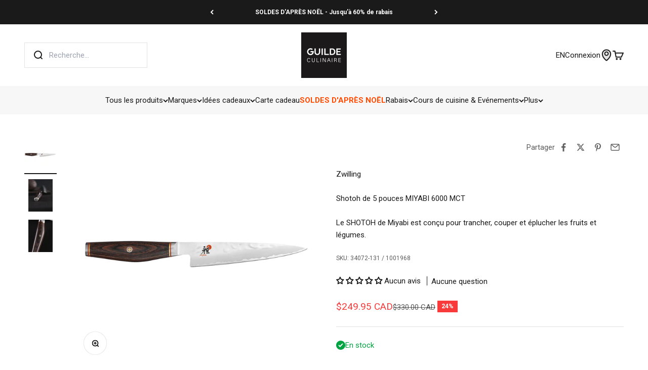

--- FILE ---
content_type: text/html; charset=utf-8
request_url: https://www.laguildeculinaire.com/products/shotoh-de-3-5-pouces-miyabi-6000-mct
body_size: 82908
content:
<!doctype html>

<html lang="fr" dir="ltr">
  <head>
    <meta charset="utf-8">
    <meta name="viewport" content="width=device-width, initial-scale=1.0, height=device-height, minimum-scale=1.0, maximum-scale=1.0">
    <meta name="theme-color" content="#ffffff">

    <title>
      
      

          

          

              Shotoh de 5 pouces MIYABI 6000 MCT &ndash; Zwilling &ndash; La Guilde Culinaire
            
          
        
      
    </title><meta name="description" content="Le SHOTOH de Miyabi est conçu pour trancher, couper et éplucher les fruits et légumes. Préparer des plats froids ou de délicieux currys contenant beaucoup de légumes est facile avec ce couteau. La lame à double tranchant et l&#39;affûtage Honbazuke confèrent au couteau son tranchant. Le profil de lame japonais authentique "><link rel="canonical" href="https://www.laguildeculinaire.com/products/shotoh-de-3-5-pouces-miyabi-6000-mct"><link rel="shortcut icon" href="//www.laguildeculinaire.com/cdn/shop/files/La_Guilde_Culinaire_-_Favicon_2024_-_Carre_96x96_787b03d3-72a5-43c6-802b-9a3145f5b364.png?v=1740131073&width=96">
      <link rel="apple-touch-icon" href="//www.laguildeculinaire.com/cdn/shop/files/La_Guilde_Culinaire_-_Favicon_2024_-_Carre_96x96_787b03d3-72a5-43c6-802b-9a3145f5b364.png?v=1740131073&width=180"><link rel="preconnect" href="https://cdn.shopify.com">
    <link rel="preconnect" href="https://fonts.shopifycdn.com" crossorigin>
    <link rel="dns-prefetch" href="https://productreviews.shopifycdn.com"><link rel="preload" href="//www.laguildeculinaire.com/cdn/fonts/roboto/roboto_n7.f38007a10afbbde8976c4056bfe890710d51dec2.woff2" as="font" type="font/woff2" crossorigin><link rel="preload" href="//www.laguildeculinaire.com/cdn/fonts/roboto/roboto_n4.2019d890f07b1852f56ce63ba45b2db45d852cba.woff2" as="font" type="font/woff2" crossorigin><meta property="og:type" content="product">
  <meta property="og:title" content="Shotoh de 5 pouces MIYABI 6000 MCT">
  <meta property="product:price:amount" content="249.95">
  <meta property="product:price:currency" content="CAD">
  <meta property="product:availability" content="in stock"><meta property="og:image" content="http://www.laguildeculinaire.com/cdn/shop/files/34072-131_1001968-ZWILLING-Shotohde5poucesMIYABI6000MCT-01.jpg?v=1717778029&width=2048">
  <meta property="og:image:secure_url" content="https://www.laguildeculinaire.com/cdn/shop/files/34072-131_1001968-ZWILLING-Shotohde5poucesMIYABI6000MCT-01.jpg?v=1717778029&width=2048">
  <meta property="og:image:width" content="1260">
  <meta property="og:image:height" content="1260"><meta property="og:description" content="Le SHOTOH de Miyabi est conçu pour trancher, couper et éplucher les fruits et légumes. Préparer des plats froids ou de délicieux currys contenant beaucoup de légumes est facile avec ce couteau. La lame à double tranchant et l&#39;affûtage Honbazuke confèrent au couteau son tranchant. Le profil de lame japonais authentique "><meta property="og:url" content="https://www.laguildeculinaire.com/products/shotoh-de-3-5-pouces-miyabi-6000-mct">
<meta property="og:site_name" content="La Guilde Culinaire"><meta name="twitter:card" content="summary"><meta name="twitter:title" content="Shotoh de 5 pouces MIYABI 6000 MCT">
  <meta name="twitter:description" content="Le SHOTOH de Miyabi est conçu pour trancher, couper et éplucher les fruits et légumes. Préparer des plats froids ou de délicieux currys contenant beaucoup de légumes est facile avec ce couteau. La lame à double tranchant et l&#39;affûtage Honbazuke confèrent au couteau son tranchant. Le profil de lame japonais authentique garantit que le SHOTOH de 13 cm de long est facile à utiliser et restera tranchant. Le couteau fait partie de la série MIYABI 6000MCT et possède une lame avec une finition martelée et un look Tsuchime. Le manche est fait de bois de cocobolo pakka de première qualité à grain lisse. Une épingle en mosaïque lui confère une particularité en matière de design. Le manche conserve sa forme et possède des propriétés d&#39;entretien faciles. Le couteau est finement équilibré pour faire de la coupe une tâche agréable et"><meta name="twitter:image" content="https://www.laguildeculinaire.com/cdn/shop/files/34072-131_1001968-ZWILLING-Shotohde5poucesMIYABI6000MCT-01.jpg?crop=center&height=1200&v=1717778029&width=1200">
  <meta name="twitter:image:alt" content="Shotoh de 5 pouces MIYABI 6000 MCT    - Zwilling - Couteau de Chef -  - La Guilde Culinaire"><script async crossorigin fetchpriority="high" src="/cdn/shopifycloud/importmap-polyfill/es-modules-shim.2.4.0.js"></script>
<script type="application/ld+json">{"@context":"http:\/\/schema.org\/","@id":"\/products\/shotoh-de-3-5-pouces-miyabi-6000-mct#product","@type":"Product","brand":{"@type":"Brand","name":"Zwilling"},"category":"Couteaux de cuisine","description":"\nLe SHOTOH de Miyabi est conçu pour trancher, couper et éplucher les fruits et légumes. Préparer des plats froids ou de délicieux currys contenant beaucoup de légumes est facile avec ce couteau. La lame à double tranchant et l'affûtage Honbazuke confèrent au couteau son tranchant. Le profil de lame japonais authentique garantit que le SHOTOH de 13 cm de long est facile à utiliser et restera tranchant. Le couteau fait partie de la série MIYABI 6000MCT et possède une lame avec une finition martelée et un look Tsuchime. Le manche est fait de bois de cocobolo pakka de première qualité à grain lisse. Une épingle en mosaïque lui confère une particularité en matière de design. Le manche conserve sa forme et possède des propriétés d'entretien faciles. Le couteau est finement équilibré pour faire de la coupe une tâche agréable et sans effort. La lame est fabriquée à partir d'acier en poudre micro-carbure intégré entre deux couches d'acier supplémentaires. La section centrale atteint un indice de dureté d'environ 63 Rockwell. Le couteau est également soumis à des procédures de durcissement spéciales telles que le durcissement à la glace à -196 degrés Celsius. Cela augmente la stabilité, la flexibilité, la durabilité et la robustesse de la lame pour vous offrir un couteau pratique et tranchant pour effectuer sans effort une multitude de tâches en cuisine.\n\nAcier en poudre micro-carbure SG2\nProfil de lame japonais authentique et fin\nAffûté à la main selon le processus Honbazuke en trois étapes pour un bord de 9,5 à 12 degrés\nLame CRYODUR, trempée à la glace selon Rockwell 63\nLe noyau SG2 est protégé par deux couches et fini avec un bord katana\nManche en bois de pakka Cocobolo en forme de D\nFinition martelée « Tsuchime »\nLavage à la main seulement\nFabriqué à la main à Seki, au Japon\n\nCARACTÉRISTIQUES\n\nCouleur: brun\nSubstance: MC63\nType de poignée : soie cachée\nType de bord : bord fin\nFinition des bords : Bord Honbazuke\nMéthode de fabrication : soudé\nDureté de la lame (HRC) : 62-64 HRC\nPoignée de couleur : brun\nPoignée de substance : Bois de Pakka\n\nMESURES\n\nPoids net: 0,09 kg \/ 0,20 livre\nLongueur du produit : 24 cm \/ 9,45 pouces\nLargeur du produit : 2 cm \/ 0,79 po\nHauteur du produit : 3 cm \/ 1,18 po\nLongueur de la lame : 13 cm \/ 5,12 pouces\nLongueur de poignée: 11 cm \/ 4,33 pouces\nLargeur du manche : 2 cm \/ 0,79 po\nLargeur de lame : 0,2 cm \/ 0,08 po\nÉpaisseur de la lame : 0,2 cm \/ 0,08 po\n","gtin":"4009839307959","image":"https:\/\/www.laguildeculinaire.com\/cdn\/shop\/files\/34072-131_1001968-ZWILLING-Shotohde5poucesMIYABI6000MCT-01.jpg?v=1717778029\u0026width=1920","name":"Shotoh de 5 pouces MIYABI 6000 MCT","offers":{"@id":"\/products\/shotoh-de-3-5-pouces-miyabi-6000-mct?variant=45549277937890#offer","@type":"Offer","availability":"http:\/\/schema.org\/InStock","price":"249.95","priceCurrency":"CAD","url":"https:\/\/www.laguildeculinaire.com\/products\/shotoh-de-3-5-pouces-miyabi-6000-mct?variant=45549277937890"},"sku":"34072-131 \/ 1001968","url":"https:\/\/www.laguildeculinaire.com\/products\/shotoh-de-3-5-pouces-miyabi-6000-mct"}</script><script type="application/ld+json">
  {
    "@context": "https://schema.org",
    "@type": "BreadcrumbList",
    "itemListElement": [{
        "@type": "ListItem",
        "position": 1,
        "name": "Accueil",
        "item": "https://www.laguildeculinaire.com"
      },{
            "@type": "ListItem",
            "position": 2,
            "name": "Shotoh de 5 pouces MIYABI 6000 MCT",
            "item": "https://www.laguildeculinaire.com/products/shotoh-de-3-5-pouces-miyabi-6000-mct"
          }]
  }
</script><style>/* Typography (heading) */
  @font-face {
  font-family: Roboto;
  font-weight: 700;
  font-style: normal;
  font-display: fallback;
  src: url("//www.laguildeculinaire.com/cdn/fonts/roboto/roboto_n7.f38007a10afbbde8976c4056bfe890710d51dec2.woff2") format("woff2"),
       url("//www.laguildeculinaire.com/cdn/fonts/roboto/roboto_n7.94bfdd3e80c7be00e128703d245c207769d763f9.woff") format("woff");
}

@font-face {
  font-family: Roboto;
  font-weight: 700;
  font-style: italic;
  font-display: fallback;
  src: url("//www.laguildeculinaire.com/cdn/fonts/roboto/roboto_i7.7ccaf9410746f2c53340607c42c43f90a9005937.woff2") format("woff2"),
       url("//www.laguildeculinaire.com/cdn/fonts/roboto/roboto_i7.49ec21cdd7148292bffea74c62c0df6e93551516.woff") format("woff");
}

/* Typography (body) */
  @font-face {
  font-family: Roboto;
  font-weight: 400;
  font-style: normal;
  font-display: fallback;
  src: url("//www.laguildeculinaire.com/cdn/fonts/roboto/roboto_n4.2019d890f07b1852f56ce63ba45b2db45d852cba.woff2") format("woff2"),
       url("//www.laguildeculinaire.com/cdn/fonts/roboto/roboto_n4.238690e0007583582327135619c5f7971652fa9d.woff") format("woff");
}

@font-face {
  font-family: Roboto;
  font-weight: 400;
  font-style: italic;
  font-display: fallback;
  src: url("//www.laguildeculinaire.com/cdn/fonts/roboto/roboto_i4.57ce898ccda22ee84f49e6b57ae302250655e2d4.woff2") format("woff2"),
       url("//www.laguildeculinaire.com/cdn/fonts/roboto/roboto_i4.b21f3bd061cbcb83b824ae8c7671a82587b264bf.woff") format("woff");
}

@font-face {
  font-family: Roboto;
  font-weight: 700;
  font-style: normal;
  font-display: fallback;
  src: url("//www.laguildeculinaire.com/cdn/fonts/roboto/roboto_n7.f38007a10afbbde8976c4056bfe890710d51dec2.woff2") format("woff2"),
       url("//www.laguildeculinaire.com/cdn/fonts/roboto/roboto_n7.94bfdd3e80c7be00e128703d245c207769d763f9.woff") format("woff");
}

@font-face {
  font-family: Roboto;
  font-weight: 700;
  font-style: italic;
  font-display: fallback;
  src: url("//www.laguildeculinaire.com/cdn/fonts/roboto/roboto_i7.7ccaf9410746f2c53340607c42c43f90a9005937.woff2") format("woff2"),
       url("//www.laguildeculinaire.com/cdn/fonts/roboto/roboto_i7.49ec21cdd7148292bffea74c62c0df6e93551516.woff") format("woff");
}

:root {
    /**
     * ---------------------------------------------------------------------
     * SPACING VARIABLES
     *
     * We are using a spacing inspired from frameworks like Tailwind CSS.
     * ---------------------------------------------------------------------
     */
    --spacing-0-5: 0.125rem; /* 2px */
    --spacing-1: 0.25rem; /* 4px */
    --spacing-1-5: 0.375rem; /* 6px */
    --spacing-2: 0.5rem; /* 8px */
    --spacing-2-5: 0.625rem; /* 10px */
    --spacing-3: 0.75rem; /* 12px */
    --spacing-3-5: 0.875rem; /* 14px */
    --spacing-4: 1rem; /* 16px */
    --spacing-4-5: 1.125rem; /* 18px */
    --spacing-5: 1.25rem; /* 20px */
    --spacing-5-5: 1.375rem; /* 22px */
    --spacing-6: 1.5rem; /* 24px */
    --spacing-6-5: 1.625rem; /* 26px */
    --spacing-7: 1.75rem; /* 28px */
    --spacing-7-5: 1.875rem; /* 30px */
    --spacing-8: 2rem; /* 32px */
    --spacing-8-5: 2.125rem; /* 34px */
    --spacing-9: 2.25rem; /* 36px */
    --spacing-9-5: 2.375rem; /* 38px */
    --spacing-10: 2.5rem; /* 40px */
    --spacing-11: 2.75rem; /* 44px */
    --spacing-12: 3rem; /* 48px */
    --spacing-14: 3.5rem; /* 56px */
    --spacing-16: 4rem; /* 64px */
    --spacing-18: 4.5rem; /* 72px */
    --spacing-20: 5rem; /* 80px */
    --spacing-24: 6rem; /* 96px */
    --spacing-28: 7rem; /* 112px */
    --spacing-32: 8rem; /* 128px */
    --spacing-36: 9rem; /* 144px */
    --spacing-40: 10rem; /* 160px */
    --spacing-44: 11rem; /* 176px */
    --spacing-48: 12rem; /* 192px */
    --spacing-52: 13rem; /* 208px */
    --spacing-56: 14rem; /* 224px */
    --spacing-60: 15rem; /* 240px */
    --spacing-64: 16rem; /* 256px */
    --spacing-72: 18rem; /* 288px */
    --spacing-80: 20rem; /* 320px */
    --spacing-96: 24rem; /* 384px */

    /* Container */
    --container-max-width: 1600px;
    --container-narrow-max-width: 1350px;
    --container-gutter: var(--spacing-5);
    --section-outer-spacing-block: var(--spacing-8);
    --section-inner-max-spacing-block: var(--spacing-8);
    --section-inner-spacing-inline: var(--container-gutter);
    --section-stack-spacing-block: var(--spacing-8);

    /* Grid gutter */
    --grid-gutter: var(--spacing-5);

    /* Product list settings */
    --product-list-row-gap: var(--spacing-8);
    --product-list-column-gap: var(--grid-gutter);

    /* Form settings */
    --input-gap: var(--spacing-2);
    --input-height: 2.625rem;
    --input-padding-inline: var(--spacing-4);

    /* Other sizes */
    --sticky-area-height: calc(var(--sticky-announcement-bar-enabled, 0) * var(--announcement-bar-height, 0px) + var(--sticky-header-enabled, 0) * var(--header-height, 0px));

    /* RTL support */
    --transform-logical-flip: 1;
    --transform-origin-start: left;
    --transform-origin-end: right;

    /**
     * ---------------------------------------------------------------------
     * TYPOGRAPHY
     * ---------------------------------------------------------------------
     */

    /* Font properties */
    --heading-font-family: Roboto, sans-serif;
    --heading-font-weight: 700;
    --heading-font-style: normal;
    --heading-text-transform: normal;
    --heading-letter-spacing: -0.02em;
    --text-font-family: Roboto, sans-serif;
    --text-font-weight: 400;
    --text-font-style: normal;
    --text-letter-spacing: 0.0em;

    /* Font sizes */
    --text-h0: 2.5rem;
    --text-h1: 1.75rem;
    --text-h2: 1.5rem;
    --text-h3: 1.375rem;
    --text-h4: 1.125rem;
    --text-h5: 1.125rem;
    --text-h6: 1rem;
    --text-xs: 0.75rem;
    --text-sm: 0.8125rem;
    --text-base: 0.9375rem;
    --text-lg: 1.1875rem;

    /**
     * ---------------------------------------------------------------------
     * COLORS
     * ---------------------------------------------------------------------
     */

    /* Color settings */--accent: 255 74 0;
    --text-primary: 26 26 26;
    --background-primary: 255 255 255;
    --dialog-background: 255 255 255;
    --border-color: var(--text-color, var(--text-primary)) / 0.12;

    /* Button colors */
    --button-background-primary: 255 74 0;
    --button-text-primary: 255 255 255;
    --button-background-secondary: 26 26 26;
    --button-text-secondary: 255 255 255;

    /* Status colors */
    --success-background: 224 244 232;
    --success-text: 0 163 65;
    --warning-background: 255 246 233;
    --warning-text: 255 183 74;
    --error-background: 254 231 231;
    --error-text: 248 58 58;

    /* Product colors */
    --on-sale-text: 248 58 58;
    --on-sale-badge-background: 248 58 58;
    --on-sale-badge-text: 255 255 255;
    --sold-out-badge-background: 0 0 0;
    --sold-out-badge-text: 255 255 255;
    --primary-badge-background: 26 26 26;
    --primary-badge-text: 255 255 255;
    --star-color: 255 183 74;
    --product-card-background: 255 255 255;
    --product-card-text: 26 26 26;

    /* Header colors */
    --header-background: 255 255 255;
    --header-text: 26 26 26;

    /* Footer colors */
    --footer-background: 26 26 26;
    --footer-text: 255 255 255;

    /* Rounded variables (used for border radius) */
    --rounded-xs: 0.25rem;
    --rounded-sm: 0.375rem;
    --rounded: 0.75rem;
    --rounded-lg: 1.5rem;
    --rounded-full: 9999px;

    /*--rounded-button: 3.75rem;
    --rounded-input: 0.5rem;*/
    --rounded-button: 0;
    --rounded-input: 0;

    /* Box shadow */
    --shadow-sm: 0 2px 8px rgb(var(--text-primary) / 0.1);
    --shadow: 0 5px 15px rgb(var(--text-primary) / 0.1);
    --shadow-md: 0 5px 30px rgb(var(--text-primary) / 0.1);
    --shadow-block: 0px 18px 50px rgb(var(--text-primary) / 0.1);

    /**
     * ---------------------------------------------------------------------
     * OTHER
     * ---------------------------------------------------------------------
     */

    --stagger-products-reveal-opacity: 1;
    --cursor-close-svg-url: url(//www.laguildeculinaire.com/cdn/shop/t/65/assets/cursor-close.svg?v=147174565022153725511744725239);
    --cursor-zoom-in-svg-url: url(//www.laguildeculinaire.com/cdn/shop/t/65/assets/cursor-zoom-in.svg?v=154953035094101115921744725240);
    --cursor-zoom-out-svg-url: url(//www.laguildeculinaire.com/cdn/shop/t/65/assets/cursor-zoom-out.svg?v=16155520337305705181744725237);
    --checkmark-svg-url: url(//www.laguildeculinaire.com/cdn/shop/t/65/assets/checkmark.svg?v=77552481021870063511744725237);
  }

  [dir="rtl"]:root {
    /* RTL support */
    --transform-logical-flip: -1;
    --transform-origin-start: right;
    --transform-origin-end: left;
  }

  @media screen and (min-width: 700px) {
    :root {
      /* Typography (font size) */
      --text-h0: 3.25rem;
      --text-h1: 2.25rem;
      --text-h2: 1.75rem;
      --text-h3: 1.625rem;
      --text-h4: 1.25rem;
      --text-h5: 1.25rem;
      --text-h6: 1.125rem;

      --text-xs: 0.75rem;
      --text-sm: 0.8125rem;
      --text-base: 0.9375rem;
      --text-lg: 1.1875rem;

      /* Spacing */
      --container-gutter: 2rem;
      --section-outer-spacing-block: var(--spacing-12);
      --section-inner-max-spacing-block: var(--spacing-10);
      --section-inner-spacing-inline: var(--spacing-10);
      --section-stack-spacing-block: var(--spacing-10);

      /* Grid gutter */
      --grid-gutter: var(--spacing-6);

      /* Product list settings */
      --product-list-row-gap: var(--spacing-12);

      /* Form settings */
      --input-gap: 1rem;
      --input-height: 3.125rem;
      --input-padding-inline: var(--spacing-5);
    }
  }

  @media screen and (min-width: 1000px) {
    :root {
      /* Spacing settings */
      --container-gutter: var(--spacing-12);
      --section-outer-spacing-block: var(--spacing-14);
      --section-inner-max-spacing-block: var(--spacing-12);
      --section-inner-spacing-inline: var(--spacing-12);
      --section-stack-spacing-block: var(--spacing-10);
    }
  }

  @media screen and (min-width: 1150px) {
    :root {
      /* Spacing settings */
      --container-gutter: var(--spacing-12);
      --section-outer-spacing-block: var(--spacing-14);
      --section-inner-max-spacing-block: var(--spacing-12);
      --section-inner-spacing-inline: var(--spacing-12);
      --section-stack-spacing-block: var(--spacing-12);
    }
  }

  @media screen and (min-width: 1400px) {
    :root {
      /* Typography (font size) */
      --text-h0: 4rem;
      --text-h1: 3rem;
      --text-h2: 2.5rem;
      --text-h3: 1.75rem;
      --text-h4: 1.5rem;
      --text-h5: 1.25rem;
      --text-h6: 1.25rem;

      --section-outer-spacing-block: var(--spacing-16);
      --section-inner-max-spacing-block: var(--spacing-14);
      --section-inner-spacing-inline: var(--spacing-14);
    }
  }

  @media screen and (min-width: 1600px) {
    :root {
      --section-outer-spacing-block: var(--spacing-16);
      --section-inner-max-spacing-block: var(--spacing-16);
      --section-inner-spacing-inline: var(--spacing-16);
    }
  }

  /**
   * ---------------------------------------------------------------------
   * LIQUID DEPENDANT CSS
   *
   * Our main CSS is Liquid free, but some very specific features depend on
   * theme settings, so we have them here
   * ---------------------------------------------------------------------
   */@media screen and (pointer: fine) {
        .button:not([disabled]):hover, .btn:not([disabled]):hover, .shopify-payment-button__button--unbranded:not([disabled]):hover {
          --button-background-opacity: 0.85;
        }

        .button--subdued:not([disabled]):hover {
          --button-background: var(--text-color) / .05 !important;
        }
      }</style><script>
  // This allows to expose several variables to the global scope, to be used in scripts
  window.themeVariables = {
    settings: {
      showPageTransition: null,
      staggerProductsApparition: false,
      reduceDrawerAnimation: true,
      reduceMenuAnimation: true,
      headingApparition: "none",
      pageType: "product",
      moneyFormat: "${{amount}} CAD",
      moneyWithCurrencyFormat: "${{amount}} CAD",
      currencyCodeEnabled: false,
      cartType: "popover",
      showDiscount: true,
      discountMode: "percentage",
      pageBackground: "#ffffff",
      textColor: "#1a1a1a"
    },

    strings: {
      accessibilityClose: "Fermer",
      accessibilityNext: "Suivant",
      accessibilityPrevious: "Précédent",
      closeGallery: "Fermer la galerie",
      zoomGallery: "Zoomer sur l\u0026#39;image",
      errorGallery: "L\u0026#39;image ne peut pas etre chargée",
      searchNoResults: "Aucun résultat ne correspond à votre recherche.",
      addOrderNote: "Ajouter une note",
      editOrderNote: "Modifier la note",
      shippingEstimatorNoResults: "Nous ne livrons pas à votre adresse.",
      shippingEstimatorOneResult: "Il y a un résultat pour votre adresse :",
      shippingEstimatorMultipleResults: "Il y a plusieurs résultats pour votre adresse :",
      shippingEstimatorError: "Impossible d\u0026#39;estimer les frais de livraison :"
    },

    breakpoints: {
      'sm': 'screen and (min-width: 700px)',
      'md': 'screen and (min-width: 1000px)',
      'lg': 'screen and (min-width: 1150px)',
      'xl': 'screen and (min-width: 1400px)',

      'sm-max': 'screen and (max-width: 699px)',
      'md-max': 'screen and (max-width: 999px)',
      'lg-max': 'screen and (max-width: 1149px)',
      'xl-max': 'screen and (max-width: 1399px)'
    }
  };

  // For detecting native share
  document.documentElement.classList.add(`native-share--${navigator.share ? 'enabled' : 'disabled'}`);// We save the product ID in local storage to be eventually used for recently viewed section
    try {
      const recentlyViewedProducts = new Set(JSON.parse(localStorage.getItem('theme:recently-viewed-products') || '[]'));

      recentlyViewedProducts.delete(8592965959906); // Delete first to re-move the product
      recentlyViewedProducts.add(8592965959906);

      localStorage.setItem('theme:recently-viewed-products', JSON.stringify(Array.from(recentlyViewedProducts.values()).reverse()));
    } catch (e) {
      // Safari in private mode does not allow setting item, we silently fail
    }</script><script type="importmap">{
        "imports": {
          "vendor": "//www.laguildeculinaire.com/cdn/shop/t/65/assets/vendor.min.js?v=57795131039271286711744725239",
          "theme": "//www.laguildeculinaire.com/cdn/shop/t/65/assets/theme.js?v=34890165873219990491764789591",
          "photoswipe": "//www.laguildeculinaire.com/cdn/shop/t/65/assets/photoswipe.min.js?v=13374349288281597431744725238"
        }
      }
    </script>

    <script type="module" src="//www.laguildeculinaire.com/cdn/shop/t/65/assets/vendor.min.js?v=57795131039271286711744725239"></script>
    <script type="module" src="//www.laguildeculinaire.com/cdn/shop/t/65/assets/theme.js?v=34890165873219990491764789591"></script>

    <script>window.performance && window.performance.mark && window.performance.mark('shopify.content_for_header.start');</script><meta name="google-site-verification" content="Rktj1QuK0_Z_2_4FaJd5_5Cr3gtMEMcv8VRprb-YMKE">
<meta id="shopify-digital-wallet" name="shopify-digital-wallet" content="/20289645/digital_wallets/dialog">
<meta name="shopify-checkout-api-token" content="b89b7476fafeadc22b8a6006fe698410">
<meta id="in-context-paypal-metadata" data-shop-id="20289645" data-venmo-supported="false" data-environment="production" data-locale="fr_FR" data-paypal-v4="true" data-currency="CAD">
<link rel="alternate" hreflang="x-default" href="https://www.laguildeculinaire.com/products/shotoh-de-3-5-pouces-miyabi-6000-mct">
<link rel="alternate" hreflang="en-US" href="https://www.laguildeculinaire.com/en-us/products/shotoh-de-3-5-pouces-miyabi-6000-mct">
<link rel="alternate" hreflang="fr-US" href="https://www.laguildeculinaire.com/fr-us/products/shotoh-de-3-5-pouces-miyabi-6000-mct">
<link rel="alternate" hreflang="fr-CA" href="https://www.laguildeculinaire.com/products/shotoh-de-3-5-pouces-miyabi-6000-mct">
<link rel="alternate" hreflang="en-CA" href="https://www.laguildeculinaire.com/en/products/shotoh-de-3-5-pouces-miyabi-6000-mct">
<link rel="alternate" type="application/json+oembed" href="https://www.laguildeculinaire.com/products/shotoh-de-3-5-pouces-miyabi-6000-mct.oembed">
<script async="async" src="/checkouts/internal/preloads.js?locale=fr-CA"></script>
<link rel="preconnect" href="https://shop.app" crossorigin="anonymous">
<script async="async" src="https://shop.app/checkouts/internal/preloads.js?locale=fr-CA&shop_id=20289645" crossorigin="anonymous"></script>
<script id="apple-pay-shop-capabilities" type="application/json">{"shopId":20289645,"countryCode":"CA","currencyCode":"CAD","merchantCapabilities":["supports3DS"],"merchantId":"gid:\/\/shopify\/Shop\/20289645","merchantName":"La Guilde Culinaire","requiredBillingContactFields":["postalAddress","email","phone"],"requiredShippingContactFields":["postalAddress","email","phone"],"shippingType":"shipping","supportedNetworks":["visa","masterCard","amex","discover","interac","jcb"],"total":{"type":"pending","label":"La Guilde Culinaire","amount":"1.00"},"shopifyPaymentsEnabled":true,"supportsSubscriptions":true}</script>
<script id="shopify-features" type="application/json">{"accessToken":"b89b7476fafeadc22b8a6006fe698410","betas":["rich-media-storefront-analytics"],"domain":"www.laguildeculinaire.com","predictiveSearch":true,"shopId":20289645,"locale":"fr"}</script>
<script>var Shopify = Shopify || {};
Shopify.shop = "laguildeculinaire.myshopify.com";
Shopify.locale = "fr";
Shopify.currency = {"active":"CAD","rate":"1.0"};
Shopify.country = "CA";
Shopify.theme = {"name":"lgc-shopify-theme-impact-v6.7.0-2025\/main","id":148938883298,"schema_name":"Impact","schema_version":"6.7.0","theme_store_id":null,"role":"main"};
Shopify.theme.handle = "null";
Shopify.theme.style = {"id":null,"handle":null};
Shopify.cdnHost = "www.laguildeculinaire.com/cdn";
Shopify.routes = Shopify.routes || {};
Shopify.routes.root = "/";</script>
<script type="module">!function(o){(o.Shopify=o.Shopify||{}).modules=!0}(window);</script>
<script>!function(o){function n(){var o=[];function n(){o.push(Array.prototype.slice.apply(arguments))}return n.q=o,n}var t=o.Shopify=o.Shopify||{};t.loadFeatures=n(),t.autoloadFeatures=n()}(window);</script>
<script>
  window.ShopifyPay = window.ShopifyPay || {};
  window.ShopifyPay.apiHost = "shop.app\/pay";
  window.ShopifyPay.redirectState = null;
</script>
<script id="shop-js-analytics" type="application/json">{"pageType":"product"}</script>
<script defer="defer" async type="module" src="//www.laguildeculinaire.com/cdn/shopifycloud/shop-js/modules/v2/client.init-shop-cart-sync_BcDpqI9l.fr.esm.js"></script>
<script defer="defer" async type="module" src="//www.laguildeculinaire.com/cdn/shopifycloud/shop-js/modules/v2/chunk.common_a1Rf5Dlz.esm.js"></script>
<script defer="defer" async type="module" src="//www.laguildeculinaire.com/cdn/shopifycloud/shop-js/modules/v2/chunk.modal_Djra7sW9.esm.js"></script>
<script type="module">
  await import("//www.laguildeculinaire.com/cdn/shopifycloud/shop-js/modules/v2/client.init-shop-cart-sync_BcDpqI9l.fr.esm.js");
await import("//www.laguildeculinaire.com/cdn/shopifycloud/shop-js/modules/v2/chunk.common_a1Rf5Dlz.esm.js");
await import("//www.laguildeculinaire.com/cdn/shopifycloud/shop-js/modules/v2/chunk.modal_Djra7sW9.esm.js");

  window.Shopify.SignInWithShop?.initShopCartSync?.({"fedCMEnabled":true,"windoidEnabled":true});

</script>
<script defer="defer" async type="module" src="//www.laguildeculinaire.com/cdn/shopifycloud/shop-js/modules/v2/client.payment-terms_BQYK7nq4.fr.esm.js"></script>
<script defer="defer" async type="module" src="//www.laguildeculinaire.com/cdn/shopifycloud/shop-js/modules/v2/chunk.common_a1Rf5Dlz.esm.js"></script>
<script defer="defer" async type="module" src="//www.laguildeculinaire.com/cdn/shopifycloud/shop-js/modules/v2/chunk.modal_Djra7sW9.esm.js"></script>
<script type="module">
  await import("//www.laguildeculinaire.com/cdn/shopifycloud/shop-js/modules/v2/client.payment-terms_BQYK7nq4.fr.esm.js");
await import("//www.laguildeculinaire.com/cdn/shopifycloud/shop-js/modules/v2/chunk.common_a1Rf5Dlz.esm.js");
await import("//www.laguildeculinaire.com/cdn/shopifycloud/shop-js/modules/v2/chunk.modal_Djra7sW9.esm.js");

  
</script>
<script>
  window.Shopify = window.Shopify || {};
  if (!window.Shopify.featureAssets) window.Shopify.featureAssets = {};
  window.Shopify.featureAssets['shop-js'] = {"shop-cart-sync":["modules/v2/client.shop-cart-sync_BLrx53Hf.fr.esm.js","modules/v2/chunk.common_a1Rf5Dlz.esm.js","modules/v2/chunk.modal_Djra7sW9.esm.js"],"init-fed-cm":["modules/v2/client.init-fed-cm_C8SUwJ8U.fr.esm.js","modules/v2/chunk.common_a1Rf5Dlz.esm.js","modules/v2/chunk.modal_Djra7sW9.esm.js"],"shop-cash-offers":["modules/v2/client.shop-cash-offers_BBp_MjBM.fr.esm.js","modules/v2/chunk.common_a1Rf5Dlz.esm.js","modules/v2/chunk.modal_Djra7sW9.esm.js"],"shop-login-button":["modules/v2/client.shop-login-button_Dw6kG_iO.fr.esm.js","modules/v2/chunk.common_a1Rf5Dlz.esm.js","modules/v2/chunk.modal_Djra7sW9.esm.js"],"pay-button":["modules/v2/client.pay-button_BJDaAh68.fr.esm.js","modules/v2/chunk.common_a1Rf5Dlz.esm.js","modules/v2/chunk.modal_Djra7sW9.esm.js"],"shop-button":["modules/v2/client.shop-button_DBWL94V3.fr.esm.js","modules/v2/chunk.common_a1Rf5Dlz.esm.js","modules/v2/chunk.modal_Djra7sW9.esm.js"],"avatar":["modules/v2/client.avatar_BTnouDA3.fr.esm.js"],"init-windoid":["modules/v2/client.init-windoid_77FSIiws.fr.esm.js","modules/v2/chunk.common_a1Rf5Dlz.esm.js","modules/v2/chunk.modal_Djra7sW9.esm.js"],"init-shop-for-new-customer-accounts":["modules/v2/client.init-shop-for-new-customer-accounts_QoC3RJm9.fr.esm.js","modules/v2/client.shop-login-button_Dw6kG_iO.fr.esm.js","modules/v2/chunk.common_a1Rf5Dlz.esm.js","modules/v2/chunk.modal_Djra7sW9.esm.js"],"init-shop-email-lookup-coordinator":["modules/v2/client.init-shop-email-lookup-coordinator_D4ioGzPw.fr.esm.js","modules/v2/chunk.common_a1Rf5Dlz.esm.js","modules/v2/chunk.modal_Djra7sW9.esm.js"],"init-shop-cart-sync":["modules/v2/client.init-shop-cart-sync_BcDpqI9l.fr.esm.js","modules/v2/chunk.common_a1Rf5Dlz.esm.js","modules/v2/chunk.modal_Djra7sW9.esm.js"],"shop-toast-manager":["modules/v2/client.shop-toast-manager_B-eIbpHW.fr.esm.js","modules/v2/chunk.common_a1Rf5Dlz.esm.js","modules/v2/chunk.modal_Djra7sW9.esm.js"],"init-customer-accounts":["modules/v2/client.init-customer-accounts_BcBSUbIK.fr.esm.js","modules/v2/client.shop-login-button_Dw6kG_iO.fr.esm.js","modules/v2/chunk.common_a1Rf5Dlz.esm.js","modules/v2/chunk.modal_Djra7sW9.esm.js"],"init-customer-accounts-sign-up":["modules/v2/client.init-customer-accounts-sign-up_DvG__VHD.fr.esm.js","modules/v2/client.shop-login-button_Dw6kG_iO.fr.esm.js","modules/v2/chunk.common_a1Rf5Dlz.esm.js","modules/v2/chunk.modal_Djra7sW9.esm.js"],"shop-follow-button":["modules/v2/client.shop-follow-button_Dnx6fDH9.fr.esm.js","modules/v2/chunk.common_a1Rf5Dlz.esm.js","modules/v2/chunk.modal_Djra7sW9.esm.js"],"checkout-modal":["modules/v2/client.checkout-modal_BDH3MUqJ.fr.esm.js","modules/v2/chunk.common_a1Rf5Dlz.esm.js","modules/v2/chunk.modal_Djra7sW9.esm.js"],"shop-login":["modules/v2/client.shop-login_CV9Paj8R.fr.esm.js","modules/v2/chunk.common_a1Rf5Dlz.esm.js","modules/v2/chunk.modal_Djra7sW9.esm.js"],"lead-capture":["modules/v2/client.lead-capture_DGQOTB4e.fr.esm.js","modules/v2/chunk.common_a1Rf5Dlz.esm.js","modules/v2/chunk.modal_Djra7sW9.esm.js"],"payment-terms":["modules/v2/client.payment-terms_BQYK7nq4.fr.esm.js","modules/v2/chunk.common_a1Rf5Dlz.esm.js","modules/v2/chunk.modal_Djra7sW9.esm.js"]};
</script>
<script>(function() {
  var isLoaded = false;
  function asyncLoad() {
    if (isLoaded) return;
    isLoaded = true;
    var urls = ["\/\/cdn.shopify.com\/proxy\/be91d5a102498d18a76520fbc3c968561ba56f0e54e6e1e38eab739e1b763b46\/bingshoppingtool-t2app-prod.trafficmanager.net\/uet\/tracking_script?shop=laguildeculinaire.myshopify.com\u0026sp-cache-control=cHVibGljLCBtYXgtYWdlPTkwMA","https:\/\/intg.snapchat.com\/shopify\/shopify-scevent-init.js?id=ff5e7eeb-c851-47a4-83a1-e8e26c64cee6\u0026shop=laguildeculinaire.myshopify.com","https:\/\/cdn1.stamped.io\/files\/widget.min.js?shop=laguildeculinaire.myshopify.com"];
    for (var i = 0; i < urls.length; i++) {
      var s = document.createElement('script');
      s.type = 'text/javascript';
      s.async = true;
      s.src = urls[i];
      var x = document.getElementsByTagName('script')[0];
      x.parentNode.insertBefore(s, x);
    }
  };
  if(window.attachEvent) {
    window.attachEvent('onload', asyncLoad);
  } else {
    window.addEventListener('load', asyncLoad, false);
  }
})();</script>
<script id="__st">var __st={"a":20289645,"offset":-18000,"reqid":"08a96979-b9f4-4a29-b100-774bad7442d7-1769190077","pageurl":"www.laguildeculinaire.com\/products\/shotoh-de-3-5-pouces-miyabi-6000-mct","u":"63e5b325ccd6","p":"product","rtyp":"product","rid":8592965959906};</script>
<script>window.ShopifyPaypalV4VisibilityTracking = true;</script>
<script id="captcha-bootstrap">!function(){'use strict';const t='contact',e='account',n='new_comment',o=[[t,t],['blogs',n],['comments',n],[t,'customer']],c=[[e,'customer_login'],[e,'guest_login'],[e,'recover_customer_password'],[e,'create_customer']],r=t=>t.map((([t,e])=>`form[action*='/${t}']:not([data-nocaptcha='true']) input[name='form_type'][value='${e}']`)).join(','),a=t=>()=>t?[...document.querySelectorAll(t)].map((t=>t.form)):[];function s(){const t=[...o],e=r(t);return a(e)}const i='password',u='form_key',d=['recaptcha-v3-token','g-recaptcha-response','h-captcha-response',i],f=()=>{try{return window.sessionStorage}catch{return}},m='__shopify_v',_=t=>t.elements[u];function p(t,e,n=!1){try{const o=window.sessionStorage,c=JSON.parse(o.getItem(e)),{data:r}=function(t){const{data:e,action:n}=t;return t[m]||n?{data:e,action:n}:{data:t,action:n}}(c);for(const[e,n]of Object.entries(r))t.elements[e]&&(t.elements[e].value=n);n&&o.removeItem(e)}catch(o){console.error('form repopulation failed',{error:o})}}const l='form_type',E='cptcha';function T(t){t.dataset[E]=!0}const w=window,h=w.document,L='Shopify',v='ce_forms',y='captcha';let A=!1;((t,e)=>{const n=(g='f06e6c50-85a8-45c8-87d0-21a2b65856fe',I='https://cdn.shopify.com/shopifycloud/storefront-forms-hcaptcha/ce_storefront_forms_captcha_hcaptcha.v1.5.2.iife.js',D={infoText:'Protégé par hCaptcha',privacyText:'Confidentialité',termsText:'Conditions'},(t,e,n)=>{const o=w[L][v],c=o.bindForm;if(c)return c(t,g,e,D).then(n);var r;o.q.push([[t,g,e,D],n]),r=I,A||(h.body.append(Object.assign(h.createElement('script'),{id:'captcha-provider',async:!0,src:r})),A=!0)});var g,I,D;w[L]=w[L]||{},w[L][v]=w[L][v]||{},w[L][v].q=[],w[L][y]=w[L][y]||{},w[L][y].protect=function(t,e){n(t,void 0,e),T(t)},Object.freeze(w[L][y]),function(t,e,n,w,h,L){const[v,y,A,g]=function(t,e,n){const i=e?o:[],u=t?c:[],d=[...i,...u],f=r(d),m=r(i),_=r(d.filter((([t,e])=>n.includes(e))));return[a(f),a(m),a(_),s()]}(w,h,L),I=t=>{const e=t.target;return e instanceof HTMLFormElement?e:e&&e.form},D=t=>v().includes(t);t.addEventListener('submit',(t=>{const e=I(t);if(!e)return;const n=D(e)&&!e.dataset.hcaptchaBound&&!e.dataset.recaptchaBound,o=_(e),c=g().includes(e)&&(!o||!o.value);(n||c)&&t.preventDefault(),c&&!n&&(function(t){try{if(!f())return;!function(t){const e=f();if(!e)return;const n=_(t);if(!n)return;const o=n.value;o&&e.removeItem(o)}(t);const e=Array.from(Array(32),(()=>Math.random().toString(36)[2])).join('');!function(t,e){_(t)||t.append(Object.assign(document.createElement('input'),{type:'hidden',name:u})),t.elements[u].value=e}(t,e),function(t,e){const n=f();if(!n)return;const o=[...t.querySelectorAll(`input[type='${i}']`)].map((({name:t})=>t)),c=[...d,...o],r={};for(const[a,s]of new FormData(t).entries())c.includes(a)||(r[a]=s);n.setItem(e,JSON.stringify({[m]:1,action:t.action,data:r}))}(t,e)}catch(e){console.error('failed to persist form',e)}}(e),e.submit())}));const S=(t,e)=>{t&&!t.dataset[E]&&(n(t,e.some((e=>e===t))),T(t))};for(const o of['focusin','change'])t.addEventListener(o,(t=>{const e=I(t);D(e)&&S(e,y())}));const B=e.get('form_key'),M=e.get(l),P=B&&M;t.addEventListener('DOMContentLoaded',(()=>{const t=y();if(P)for(const e of t)e.elements[l].value===M&&p(e,B);[...new Set([...A(),...v().filter((t=>'true'===t.dataset.shopifyCaptcha))])].forEach((e=>S(e,t)))}))}(h,new URLSearchParams(w.location.search),n,t,e,['guest_login'])})(!0,!0)}();</script>
<script integrity="sha256-4kQ18oKyAcykRKYeNunJcIwy7WH5gtpwJnB7kiuLZ1E=" data-source-attribution="shopify.loadfeatures" defer="defer" src="//www.laguildeculinaire.com/cdn/shopifycloud/storefront/assets/storefront/load_feature-a0a9edcb.js" crossorigin="anonymous"></script>
<script crossorigin="anonymous" defer="defer" src="//www.laguildeculinaire.com/cdn/shopifycloud/storefront/assets/shopify_pay/storefront-65b4c6d7.js?v=20250812"></script>
<script data-source-attribution="shopify.dynamic_checkout.dynamic.init">var Shopify=Shopify||{};Shopify.PaymentButton=Shopify.PaymentButton||{isStorefrontPortableWallets:!0,init:function(){window.Shopify.PaymentButton.init=function(){};var t=document.createElement("script");t.src="https://www.laguildeculinaire.com/cdn/shopifycloud/portable-wallets/latest/portable-wallets.fr.js",t.type="module",document.head.appendChild(t)}};
</script>
<script data-source-attribution="shopify.dynamic_checkout.buyer_consent">
  function portableWalletsHideBuyerConsent(e){var t=document.getElementById("shopify-buyer-consent"),n=document.getElementById("shopify-subscription-policy-button");t&&n&&(t.classList.add("hidden"),t.setAttribute("aria-hidden","true"),n.removeEventListener("click",e))}function portableWalletsShowBuyerConsent(e){var t=document.getElementById("shopify-buyer-consent"),n=document.getElementById("shopify-subscription-policy-button");t&&n&&(t.classList.remove("hidden"),t.removeAttribute("aria-hidden"),n.addEventListener("click",e))}window.Shopify?.PaymentButton&&(window.Shopify.PaymentButton.hideBuyerConsent=portableWalletsHideBuyerConsent,window.Shopify.PaymentButton.showBuyerConsent=portableWalletsShowBuyerConsent);
</script>
<script data-source-attribution="shopify.dynamic_checkout.cart.bootstrap">document.addEventListener("DOMContentLoaded",(function(){function t(){return document.querySelector("shopify-accelerated-checkout-cart, shopify-accelerated-checkout")}if(t())Shopify.PaymentButton.init();else{new MutationObserver((function(e,n){t()&&(Shopify.PaymentButton.init(),n.disconnect())})).observe(document.body,{childList:!0,subtree:!0})}}));
</script>
<link id="shopify-accelerated-checkout-styles" rel="stylesheet" media="screen" href="https://www.laguildeculinaire.com/cdn/shopifycloud/portable-wallets/latest/accelerated-checkout-backwards-compat.css" crossorigin="anonymous">
<style id="shopify-accelerated-checkout-cart">
        #shopify-buyer-consent {
  margin-top: 1em;
  display: inline-block;
  width: 100%;
}

#shopify-buyer-consent.hidden {
  display: none;
}

#shopify-subscription-policy-button {
  background: none;
  border: none;
  padding: 0;
  text-decoration: underline;
  font-size: inherit;
  cursor: pointer;
}

#shopify-subscription-policy-button::before {
  box-shadow: none;
}

      </style>

<script>window.performance && window.performance.mark && window.performance.mark('shopify.content_for_header.end');</script>
<link href="//www.laguildeculinaire.com/cdn/shop/t/65/assets/theme.css?v=162046461642275382641760031171" rel="stylesheet" type="text/css" media="all" /><!-- Google Consent Mode V2 Consentmo -->
    <!-- Google Consent Mode V2 Advanced Mode integration script for Consentmo GDPR Compliance App -->
<script id="consentmo-gcmv2-advanced-mode-integration">
  const consentOutOfRegion = {
    analytics: true,
    marketing: true,
    functionality: true,
    adsDataRedaction: false,
    urlPassthrough: false,
  };

  window.dataLayer = window.dataLayer || [];
  function gtag(){dataLayer.push(arguments);}

  gtag('consent', 'default', {
    ad_storage: 'denied',
    ad_personalization: 'denied',
    ad_user_data: 'denied',
    analytics_storage: 'denied',
    functionality_storage: 'denied',
    personalization_storage:'denied',
    security_storage: 'granted',
    wait_for_update: 1500
  });

  document.addEventListener('consentmoSignal_onLoad', function(eventData) {
    const csmLoadSignal = eventData.detail || {isActive:false};
    //console.log('LIQUID - consentmoSignal_onLoad event', csmLoadSignal);

    if (!csmLoadSignal.isActive) {
      //console.log('LIQUID - isActive false - use consentOutOfRegion');
      gtag('consent', 'update', {
        ad_storage: consentOutOfRegion.marketing ? 'granted' : 'denied',
        ad_personalization: consentOutOfRegion.marketing ? 'granted' : 'denied',
        ad_user_data: consentOutOfRegion.marketing ? 'granted' : 'denied',
        analytics_storage: consentOutOfRegion.analytics ? 'granted' : 'denied',
        functionality_storage: consentOutOfRegion.functionality ? 'granted' : 'denied',
        personalization_storage: consentOutOfRegion.functionality ? 'granted' : 'denied',
        security_storage: 'granted',
      });
      gtag('set', 'ads_data_redaction', consentOutOfRegion.adsDataRedaction);
      gtag('set', 'url_passthrough', consentOutOfRegion.urlPassthrough);
      //console.log('LIQUID - dataLayer', window.dataLayer);
    } else {
      //console.log('LIQUID - set default-consent and subscribe consentmoSignal for consent-update');
      document.addEventListener('consentmoSignal', function(event) {
        const csmSignal = event.detail;
        const consentState = csmSignal.integration?.gcm?.isEnabled ? csmSignal.integration.gcm.state : csmSignal.state;
        //console.log('LIQUID - consentmoSignal event', csmSignal);
        //console.log('LIQUID - dataLayer', window.dataLayer);

        gtag('consent', 'update', consentState);
        if (csmSignal.integration?.gcm?.isEnabled) {
          gtag('set', 'ads_data_redaction', csmSignal.integration.gcm.adsDataRedaction);
          gtag('set', 'url_passthrough', csmSignal.integration.gcm.urlPassthrough);
        }
      });
    }
  });
</script>


    <!-- Google Ad Sense -->
    <meta name="google-adsense-account" content="ca-pub-6531781479908012">
    <!-- End Google Ad Sense -->

    <!-- Google Tag Manager -->
    <!-- Global site tag (gtag.js) - Google Tag Manager -->
<script async src="https://www.googletagmanager.com/gtag/js?id=G-0WXX8VQ17F"></script>
<script>
    window.dataLayer = window.dataLayer || [];
    function gtag(){dataLayer.push(arguments);}
    gtag('js', new Date());

    //gtag('config', 'UA-8227296-1');  //GA Universal
    gtag('config', 'G-0WXX8VQ17F');  //GA4
    gtag('config', 'AW-1010815298'); //GADS
</script>
<!-- Google Tag Manager -->
<script>(function(w,d,s,l,i){w[l]=w[l]||[];w[l].push({'gtm.start':
new Date().getTime(),event:'gtm.js'});var f=d.getElementsByTagName(s)[0],
j=d.createElement(s),dl=l!='dataLayer'?'&l='+l:'';j.async=true;j.src=
'https://www.googletagmanager.com/gtm.js?id='+i+dl;f.parentNode.insertBefore(j,f);
})(window,document,'script','dataLayer','GTM-5RTXZ8F');</script>
<!-- End Google Tag Manager -->
    <!-- End Google Tag Manager --><!-- AHREFS ANALYTICS TAG -->
    <script src="https://analytics.ahrefs.com/analytics.js" data-key="1F98pApntBasEmNdPieNow" async></script>

    <!-- Hotjar Tracking Code for https://www.laguildeculinaire.com/ -->
    <script>
        (function(h,o,t,j,a,r){
            h.hj=h.hj||function(){(h.hj.q=h.hj.q||[]).push(arguments)};
            h._hjSettings={hjid:2659535,hjsv:6};
            a=o.getElementsByTagName('head')[0];
            r=o.createElement('script');r.async=1;
            r.src=t+h._hjSettings.hjid+j+h._hjSettings.hjsv;
            a.appendChild(r);
        })(window,document,'https://static.hotjar.com/c/hotjar-','.js?sv=');
    </script><!-- BEGIN app block: shopify://apps/consentmo-gdpr/blocks/gdpr_cookie_consent/4fbe573f-a377-4fea-9801-3ee0858cae41 --><!-- BEGIN app snippet: consentmo-metafields -->

  <!-- Metafields code added by Consentmo GDPR -->
  

  <script type="text/javascript">
      window.isense_gdpr_privacy_policy_text = "Politique de Confidentialité";
      window.imprint_link_text = "";
      window.isense_gdpr_accept_button_text = "Accepter";
      window.isense_gdpr_close_button_text = "Fermer";
      window.isense_gdpr_reject_button_text = "Rejeter";
      window.isense_gdpr_change_cookies_text = "Préférences";
      window.isense_widget_content = "Préférences en matière de cookies";
      window.isense_gdpr_text = "Ce site utilise des cookies pour vous garantir la meilleure expérience sur notre site.";
      window.isense_gdpr_dialog_title = "";

      window.isense_gdpr_strict_cookies_checkbox = "Cookies strictement requis";
      window.isense_gdpr_strict_cookies_text = "Ces cookies sont nécessaires au fonctionnement du site web et ne peuvent pas être désactivés. Ces cookies ne sont définis qu’en réponse à des actions que vous avez effectuées, telles que la langue, la devise, la session de connexion, les préférences de confidentialité. Vous pouvez configurer votre navigateur pour bloquer ces cookies, mais cela pourrait affecter le fonctionnement de notre site.";
      window.isense_gdpr_strict_cookies_info_header = "Informations Strictes sur les cookies";

      window.isense_gdpr_analytics_cookies_checkbox = "Analytique et Statistiques";
      window.isense_gdpr_analytics_cookies_text = "Ces cookies nous permettent de mesurer le trafic des visiteurs et de voir les sources de trafic en collectant des informations dans des ensembles de données. Ils nous aident également à comprendre quels produits et actions sont plus populaires que d’autres.";
      window.isense_gdpr_analytics_cookies_info_header = "Informations sur les cookies Analytiques";

      window.isense_gdpr_marketing_cookies_checkbox = "Marketing et Reciblage";
      window.isense_gdpr_marketing_cookies_text = "Ces cookies sont généralement définis par nos partenaires marketing et publicitaires. Ils peuvent être utilisés par eux pour créer un profil de vos intérêts et vous montrer plus tard des publicités pertinentes. Si vous n’autorisez pas ces cookies, vous ne verrez pas de publicités ciblées pour vos centres d’intérêt.";
      window.isense_gdpr_marketing_cookies_info_header = "Informations sur les cookies Marketing";

      window.isense_gdpr_functionality_cookies_checkbox = "Cookies Fonctionnels";
      window.isense_gdpr_functionality_cookies_text = "Ces cookies permettent à notre site web d’offrir des fonctions supplémentaires et des paramètres personnels. Ils peuvent être définis par nous ou par des prestataires de services tiers que nous avons placés sur nos pages. Si vous n’autorisez pas ces cookies, ces services ou certains de ces services pourraient ne pas fonctionner correctement.";
      window.isense_gdpr_functionality_cookies_info_header = "Informations sur les cookies de fonctionnalité";

      window.isense_gdpr_cross_domain_consent_sharing_title = "";
      window.isense_gdpr_cross_domain_consent_sharing_text = "";
      window.isense_gdpr_cross_domain_consent_sharing_list = "";

      window.isense_gdpr_popup_header = "Choisissez le type de cookies que vous acceptez d’utiliser";

      
      window.isense_gdpr_popup_description = "";
      

      window.isense_gdpr_dismiss_button_text = "Fermer";

      window.isense_gdpr_accept_selected_button_text = "Accepter la Sélection";
      window.isense_gdpr_accept_all_button_text = "Accepter Tout";
      window.isense_gdpr_reject_all_button_text = "Rejeter Tout";

      window.isense_gdpr_data_collection_text = "*En cliquant sur les boutons ci-dessus, je donne mon consentement à la collecte de mon adresse IP et de mon e-mail (si inscrit). Pour plus d'informations, consultez <a href='https://www.laguildeculinaire.com/pages/gdpr-compliance' target='_blank'>Conformité RGPD</a>";
      window.isense_gdpr_data_collection_text_cpra = "*En cliquant sur les boutons ci-dessus, je donne mon consentement à la collecte de mon adresse IP et de mon e-mail (si inscrit). Pour plus d'informations, consultez <a href='https://www.laguildeculinaire.com/pages/gdpr-compliance' target='_blank'>Conformité RGPD</a>";
      window.isense_gdpr_data_collection_text_vcdpa = "*En cliquant sur les boutons ci-dessus, je donne mon consentement à la collecte de mon adresse IP et de mon e-mail (si inscrit). Pour plus d'informations, consultez <a href='https://www.laguildeculinaire.com/pages/gdpr-compliance' target='_blank'>Conformité RGPD</a>";
      window.isense_gdpr_data_collection_text_us = "*En cliquant sur les boutons ci-dessus, je donne mon consentement à la collecte de mon adresse IP et de mon e-mail (si inscrit). Pour plus d'informations, consultez <a href='https://www.laguildeculinaire.com/pages/gdpr-compliance' target='_blank'>Conformité RGPD</a>";
      window.isense_gdpr_data_collection_text_appi = "*En cliquant sur les boutons ci-dessus, je donne mon consentement à la collecte de mon adresse IP et de mon e-mail (si inscrit). Pour plus d'informations, consultez <a href='https://www.laguildeculinaire.com/pages/gdpr-compliance' target='_blank'>Conformité RGPD</a>";
      window.isense_gdpr_data_collection_text_pipeda = "*En cliquant sur les boutons ci-dessus, je donne mon consentement à la collecte de mon adresse IP et de mon e-mail (si inscrit). Pour plus d'informations, consultez <a href='https://www.laguildeculinaire.com/pages/gdpr-compliance' target='_blank'>Conformité RGPD</a>";

      window.isense_gdpr_cookie_titles_cookie = "";
      window.isense_gdpr_cookie_titles_duration = "";
      window.isense_gdpr_cookie_titles_description = "";
      window.isense_gdpr_cookie_titles_provider = "";
      
      window.isense_gdpr_cookie__ab = "Ce cookie est généralement fourni par Shopify et est utilisé dans le cadre de l'accès à la vue d'administration d'une plateforme de boutique en ligne.";
      window.isense_gdpr_cookie__orig_referrer = "Ce cookie est généralement fourni par Shopify et est utilisé pour suivre les pages de destination.";
      window.isense_gdpr_cookie_identity_state = "Ce cookie est généralement fourni par Shopify et est utilisé dans le cadre de l'authentification du client.";
      window.isense_gdpr_cookie_identity_customer_account_number = "Ce cookie est généralement fourni par Shopify et est utilisé dans le cadre de l'authentification du client.";
      window.isense_gdpr_cookie__landing_page = "Ce cookie est généralement fourni par Shopify et est utilisé pour suivre les pages de destination.";
      window.isense_gdpr_cookie__secure_session_id = "Ce cookie est généralement fourni par Shopify et est utilisé pour suivre la session d'un utilisateur tout au long du processus de paiement en plusieurs étapes et garder ses détails de commande, de paiement et d'expédition connectés.";
      window.isense_gdpr_cookie_cart = "Ce cookie est généralement fourni par Shopify et est utilisé en relation avec un panier d'achat.";
      window.isense_gdpr_cookie_cart_sig = "Ce cookie est généralement fourni par Shopify et est utilisé dans le cadre du paiement. Il est utilisé pour vérifier l'intégrité du chariot et pour assurer la performance de certaines opérations du chariot.";
      window.isense_gdpr_cookie_cart_ts = "Ce cookie est généralement fourni par Shopify et est utilisé dans le cadre du paiement.";
      window.isense_gdpr_cookie_cart_ver = "Ce cookie est généralement fourni par Shopify et est utilisé en relation avec le panier.";
      window.isense_gdpr_cookie_cart_currency = "Ce cookie est généralement fourni par Shopify et il est défini après la fin d'un paiement pour garantir que les nouveaux paniers sont dans la même devise que le dernier paiement.";
      window.isense_gdpr_cookie_tracked_start_checkout = "Ce cookie est généralement fourni par Shopify et est utilisé dans le cadre du paiement.";
      window.isense_gdpr_cookie_storefront_digest = "Ce cookie est généralement fourni par Shopify et il stocke un résumé du mot de passe de la vitrine, permettant aux marchands de prévisualiser leur vitrine alors qu'elle est protégée par un mot de passe.";
      window.isense_gdpr_cookie_checkout_token = "Ce cookie est généralement fourni par Shopify et est utilisé dans le cadre d'un service de paiement.";
      window.isense_gdpr_cookie__shopify_m = "Ce cookie est généralement fourni par Shopify et est utilisé pour gérer les paramètres de confidentialité des clients.";
      window.isense_gdpr_cookie__shopify_tm = "Ce cookie est généralement fourni par Shopify et est utilisé pour gérer les paramètres de confidentialité des clients.";
      window.isense_gdpr_cookie__shopify_tw = "Ce cookie est généralement fourni par Shopify et est utilisé pour gérer les paramètres de confidentialité des clients.";
      window.isense_gdpr_cookie__tracking_consent = "Ce cookie est généralement fourni par Shopify et est utilisé pour stocker les préférences d'un utilisateur si un marchand a mis en place des règles de confidentialité dans la région du visiteur.";
      window.isense_gdpr_cookie_secure_customer_sig = "Ce cookie est généralement fourni par Shopify et est utilisé en relation avec une connexion client.";
      window.isense_gdpr_cookie__shopify_y = "Ce cookie est associé à la suite analytique de Shopify.";
      window.isense_gdpr_cookie_customer_auth_provider = "Ce cookie est associé à la suite analytique de Shopify.";
      window.isense_gdpr_cookie_customer_auth_session_created_at = "Ce cookie est associé à la suite analytique de Shopify.";
      window.isense_gdpr_cookie__y = "Ce cookie est associé à la suite analytique de Shopify.";
      window.isense_gdpr_cookie__shopify_s = "Ce cookie est associé à la suite analytique de Shopify.";
      window.isense_gdpr_cookie__shopify_fs = "Ce cookie est associé à la suite analytique de Shopify.";
      window.isense_gdpr_cookie__ga = "Ce nom de cookie est associé à Google Universal Analytics";
      window.isense_gdpr_cookie__gid = "Ce nom de cookie est associé à Google Universal Analytics.";
      window.isense_gdpr_cookie__gat = "Ce nom de cookie est associé à Google Universal Analytics.";
      window.isense_gdpr_cookie__shopify_sa_t = "Ce cookie est associé à la suite analytique de Shopify concernant le marketing et les références.";
      window.isense_gdpr_cookie__shopify_sa_p = "Ce cookie est associé à la suite analytique de Shopify concernant le marketing et les références.";
      window.isense_gdpr_cookie_IDE = "Ce domaine appartient à Doubleclick (Google). L'activité commerciale principale est la suivante : Doubleclick est l'échange publicitaire d'enchères en temps réel de Google.";
      window.isense_gdpr_cookie__s = "Ce cookie est associé à la suite analytique de Shopify.";
      window.isense_gdpr_cookie_GPS = "Ce cookie est associé à YouTube, qui collecte des données utilisateur via des vidéos intégrées dans des sites Web, qui sont agrégées avec des données de profil d'autres services Google afin d'afficher des publicités ciblées pour les visiteurs Web sur un large éventail de leurs propres sites Web et d'autres.";
      window.isense_gdpr_cookie_PREF = "Ce cookie, qui peut être défini par Google ou Doubleclick, peut être utilisé par des partenaires publicitaires pour créer un profil d'intérêts afin de diffuser des annonces pertinentes sur d'autres sites.";
      window.isense_gdpr_cookie_BizoID = "Il s'agit d'un cookie Microsoft MSN 1st party permettant d'activer le contenu basé sur l'utilisateur.";
      window.isense_gdpr_cookie__fbp = "Utilisé par Facebook pour fournir une série de produits publicitaires tels que les enchères en temps réel d'annonceurs tiers.";
      window.isense_gdpr_cookie___adroll = "Ce cookie est associé à AdRoll";
      window.isense_gdpr_cookie___adroll_v4 = "Ce cookie est associé à AdRoll";
      window.isense_gdpr_cookie___adroll_fpc = "Ce cookie est associé à AdRoll";
      window.isense_gdpr_cookie___ar_v4 = "Ce cookie est associé à AdRoll";
      window.isense_gdpr_cookie_cookieconsent_preferences_disabled = "Ce cookie est associé à l'application Consentmo GDPR Compliance et est utilisé pour stocker le consentement du client.";
      window.isense_gdpr_cookie_cookieconsent_status = "Ce cookie est associé à l'application Consentmo GDPR Compliance et est utilisé pour stocker le consentement du client.";
      window.isense_gdpr_cookie_no_info = "Il n'y a pas encore d'informations sur ce cookie.";
      window.isense_gdpr_cookie__customer_account_shop_sessions = "Utilisé en combinaison avec le cookie _secure_account_session_id pour suivre les sessions utilisateur des nouveaux comptes clients.";
      window.isense_gdpr_cookie__secure_account_session_id = "Utilisé pour suivre les sessions utilisateur pour les nouveaux comptes clients.";
      window.isense_gdpr_cookie__shopify_country = "Pour les magasins où la page devise/prix est déterminée par GeoIP, ce cookie stocke la page que nous avons trouvée. Ce cookie permet d'éviter la vérification GeoIP après la première application.";
      window.isense_gdpr_cookie__storefront_u = "Utilisé pour faciliter la mise à jour des informations du compte client.";
      window.isense_gdpr_cookie__cmp_a = "Utilisé pour gérer les paramètres de confidentialité des clients.";
      window.isense_gdpr_cookie_checkout = "Utilisé dans le cadre des paiements.";
      window.isense_gdpr_cookie_customer_account_locale = "Utilisé dans le cadre de nouveaux comptes clients.";
      window.isense_gdpr_cookie_dynamic_checkout_shown_on_cart = "Utilisé dans le cadre des paiements.";
      window.isense_gdpr_cookie_hide_shopify_pay_for_checkout = "Utilisé dans le cadre des paiements.";
      window.isense_gdpr_cookie_shopify_pay = "Utilisé dans le cadre des paiements.";
      window.isense_gdpr_cookie_shopify_pay_redirect = "Utilisé dans le cadre des paiements.";
      window.isense_gdpr_cookie_shop_pay_accelerated = "Utilisé dans le cadre des paiements.";
      window.isense_gdpr_cookie_keep_alive = "Utilisé conjointement avec la localisation de l'acheteur.";
      window.isense_gdpr_cookie_source_name = "Utilisé en combinaison avec des applications mobiles pour fournir un comportement de paiement personnalisé lors de la navigation dans une boutique d'applications mobiles compatible.";
      window.isense_gdpr_cookie_master_device_id = "Utilisé conjointement avec la connexion du commerçant.";
      window.isense_gdpr_cookie_previous_step = "Utilisé dans le cadre des paiements.";
      window.isense_gdpr_cookie_discount_code = "Utilisé dans le cadre des paiements.";
      window.isense_gdpr_cookie_remember_me = "Utilisé dans le cadre des paiements.";
      window.isense_gdpr_cookie_checkout_session_lookup = "Utilisé dans le cadre des paiements.";
      window.isense_gdpr_cookie_checkout_prefill = "Utilisé dans le cadre des paiements.";
      window.isense_gdpr_cookie_checkout_queue_token = "Utilisé dans le cadre des paiements.";
      window.isense_gdpr_cookie_checkout_queue_checkout_token = "Utilisé dans le cadre des paiements.";
      window.isense_gdpr_cookie_checkout_worker_session = "Utilisé dans le cadre des paiements.";
      window.isense_gdpr_cookie_checkout_session_token = "Utilisé dans le cadre des paiements.";
      window.isense_gdpr_cookie_cookietest = "Utilisez-le pour vous assurer que nos systèmes fonctionnent correctement.";
      window.isense_gdpr_cookie_order = "Utilisé conjointement avec la page d'état de la commande.";
      window["isense_gdpr_cookie_identity-state"] = "Il est utilisé dans le cadre de l'identification de l'utilisateur.";
      window.isense_gdpr_cookie_card_update_verification_id = "Utilisé dans le cadre des paiements.";
      window.isense_gdpr_cookie_customer_account_new_login = "Il est utilisé dans le cadre de l'identification de l'utilisateur.";
      window.isense_gdpr_cookie_customer_account_preview = "Il est utilisé dans le cadre de l'identification de l'utilisateur.";
      window.isense_gdpr_cookie_customer_payment_method = "Utilisé dans le cadre des paiements.";
      window.isense_gdpr_cookie_customer_shop_pay_agreement = "Utilisé dans le cadre des paiements.";
      window.isense_gdpr_cookie_pay_update_intent_id = "Utilisé dans le cadre des paiements.";
      window.isense_gdpr_cookie_localization = "Utilisé dans le cadre des paiements.";
      window.isense_gdpr_cookie_profile_preview_token = "Utilisé dans le cadre des paiements.";
      window.isense_gdpr_cookie_login_with_shop_finalize = "Il est utilisé dans le cadre de l'identification de l'utilisateur.";
      window.isense_gdpr_cookie_preview_theme = "Il est utilisé en conjonction avec l'éditeur de thème.";
      window["isense_gdpr_cookie_shopify-editor-unconfirmed-settings"] = "Il est utilisé en conjonction avec l'éditeur de thème.";
      window["isense_gdpr_cookie_wpm-test-cookie"] = "Utilisez-le pour vous assurer que nos systèmes fonctionnent correctement";

      window.isense_gdpr_cookie__ab_duration = "2 semaines";
      window.isense_gdpr_cookie__orig_referrer_duration = "2 semaines";
      window.isense_gdpr_cookie_identity_state_duration = "1 jour";
      window.isense_gdpr_cookie_identity_customer_account_number_duration = "12 semaines";
      window.isense_gdpr_cookie__landing_page_duration = "2 semaines";
      window.isense_gdpr_cookie__secure_session_id_duration = "1 jour";
      window.isense_gdpr_cookie_cart_duration = "2 semaines";
      window.isense_gdpr_cookie_cart_sig_duration = "2 semaines";
      window.isense_gdpr_cookie_cart_ts_duration = "2 semaines";
      window.isense_gdpr_cookie_cart_ver_duration = "2 semaines";
      window.isense_gdpr_cookie_cart_currency_duration = "2 semaines";
      window.isense_gdpr_cookie_tracked_start_checkout_duration = "1 année";
      window.isense_gdpr_cookie_storefront_digest_duration = "2 années";
      window.isense_gdpr_cookie_checkout_token_duration = "1 année";
      window.isense_gdpr_cookie__shopify_m_duration = "1 année";
      window.isense_gdpr_cookie__shopify_tm_duration = "30 minutes";
      window.isense_gdpr_cookie__shopify_tw_duration = "2 semaines";
      window.isense_gdpr_cookie__tracking_consent_duration = "1 année";
      window.isense_gdpr_cookie_secure_customer_sig_duration = "1 année";
      window.isense_gdpr_cookie__shopify_y_duration = "1 année";
      window.isense_gdpr_cookie_customer_auth_provider_duration = "1 session";
      window.isense_gdpr_cookie_customer_auth_session_created_at_duration = "1 session";
      window.isense_gdpr_cookie__y_duration = "1 année";
      window.isense_gdpr_cookie__shopify_s_duration = "30 minutes";
      window.isense_gdpr_cookie__shopify_fs_duration = "30 minutes";
      window.isense_gdpr_cookie__ga_duration = "2 années";
      window.isense_gdpr_cookie__gid_duration = "1 jour";
      window.isense_gdpr_cookie__gat_duration = "1 minute";
      window.isense_gdpr_cookie__shopify_sa_t_duration = "30 minutes";
      window.isense_gdpr_cookie__shopify_sa_p_duration = "30 minutes";
      window.isense_gdpr_cookie_IDE_duration = "2 années";
      window.isense_gdpr_cookie__s_duration = "30 minutes";
      window.isense_gdpr_cookie_GPS_duration = "1 session";
      window.isense_gdpr_cookie_PREF_duration = "8 mois";
      window.isense_gdpr_cookie_BizoID_duration = "1 mois";
      window.isense_gdpr_cookie__fbp_duration = "3 mois";
      window.isense_gdpr_cookie___adroll_duration = "1 année";
      window.isense_gdpr_cookie___adroll_v4_duration = "1 année";
      window.isense_gdpr_cookie___adroll_fpc_duration = "1 année";
      window.isense_gdpr_cookie___ar_v4_duration = "1 année";
      window.isense_gdpr_cookie_cookieconsent_preferences_disabled_duration = "1 jour";
      window.isense_gdpr_cookie_cookieconsent_status_duration = "1 année";
      window.isense_gdpr_cookie_no_info_duration = "inconnu";
      window.isense_gdpr_cookie__customer_account_shop_sessions_duration = "30 jour";
      window.isense_gdpr_cookie__secure_account_session_id_duration = "30 jour";
      window.isense_gdpr_cookie__shopify_country_duration = "session";
      window.isense_gdpr_cookie__storefront_u_duration = "1 minute";
      window.isense_gdpr_cookie__cmp_a_duration = "1 jour";
      window.isense_gdpr_cookie_checkout_duration = "4 semaines";
      window.isense_gdpr_cookie_customer_account_locale_duration = "1 année";
      window.isense_gdpr_cookie_dynamic_checkout_shown_on_cart_duration = "30 minutes";
      window.isense_gdpr_cookie_hide_shopify_pay_for_checkout_duration = "session";
      window.isense_gdpr_cookie_shopify_pay_duration = "1 année";
      window.isense_gdpr_cookie_shopify_pay_redirect_duration = "60 minutes";
      window.isense_gdpr_cookie_shop_pay_accelerated_duration = "1 année";
      window.isense_gdpr_cookie_keep_alive_duration = "2 semaines";
      window.isense_gdpr_cookie_source_name_duration = "session";
      window.isense_gdpr_cookie_master_device_id_duration = "2 années";
      window.isense_gdpr_cookie_previous_step_duration = "1 année";
      window.isense_gdpr_cookie_discount_code_duration = "session";
      window.isense_gdpr_cookie_remember_me_duration = "1 année";
      window.isense_gdpr_cookie_checkout_session_lookup_duration = "3 semaines";
      window.isense_gdpr_cookie_checkout_prefill_duration = "5 minutes";
      window.isense_gdpr_cookie_checkout_queue_token_duration = "1 année";
      window.isense_gdpr_cookie_checkout_queue_checkout_token_duration = "1 année";
      window.isense_gdpr_cookie_checkout_worker_session_duration = "3 jour";
      window.isense_gdpr_cookie_checkout_session_token_duration = "3 semaines";
      window.isense_gdpr_cookie_cookietest_duration = "1 minute";
      window.isense_gdpr_cookie_order_duration = "3 semaines";
      window["isense_gdpr_cookie_identity-state_duration"] = "1 jour";
      window.isense_gdpr_cookie_card_update_verification_id_duration = "1 jour";
      window.isense_gdpr_cookie_customer_account_new_login_duration = "20 minutes";
      window.isense_gdpr_cookie_customer_account_preview_duration = "7 jour";
      window.isense_gdpr_cookie_customer_payment_method_duration = "60 minutes";
      window.isense_gdpr_cookie_customer_shop_pay_agreement_duration = "1 minute";
      window.isense_gdpr_cookie_pay_update_intent_id_duration = "20 minutes";
      window.isense_gdpr_cookie_localization_duration = "2 semaines";
      window.isense_gdpr_cookie_profile_preview_token_duration = "5 minutes";
      window.isense_gdpr_cookie_login_with_shop_finalize_duration = "5 minutes";
      window.isense_gdpr_cookie_preview_theme_duration = "session";
      window["isense_gdpr_cookie_shopify-editor-unconfirmed-settings_duration"] = "1 jour";
      window["isense_gdpr_cookie_wpm-test-cookie_duration"] = "session";

      window.isense_gdpr_cookie__ab_provider = "Shopify";
      window.isense_gdpr_cookie__orig_referrer_provider = "Shopify";
      window.isense_gdpr_cookie_identity_state_provider = "Shopify";
      window.isense_gdpr_cookie_identity_customer_account_number_provider = "Shopify";
      window.isense_gdpr_cookie__landing_page_provider = "Shopify";
      window.isense_gdpr_cookie__secure_session_id_provider = "Shopify";
      window.isense_gdpr_cookie_cart_provider = "Shopify";
      window.isense_gdpr_cookie_cart_sig_provider = "Shopify";
      window.isense_gdpr_cookie_cart_ts_provider = "Shopify";
      window.isense_gdpr_cookie_cart_ver_provider = "Shopify";
      window.isense_gdpr_cookie_cart_currency_provider = "Shopify";
      window.isense_gdpr_cookie_tracked_start_checkout_provider = "Shopify";
      window.isense_gdpr_cookie_storefront_digest_provider = "Shopify";
      window.isense_gdpr_cookie_checkout_token_provider = "Shopify";
      window.isense_gdpr_cookie__shopify_m_provider = "Shopify";
      window.isense_gdpr_cookie__shopify_tm_provider = "Shopify";
      window.isense_gdpr_cookie__shopify_tw_provider = "Shopify";
      window.isense_gdpr_cookie__tracking_consent_provider = "Shopify";
      window.isense_gdpr_cookie_secure_customer_sig_provider = "Shopify";
      window.isense_gdpr_cookie__shopify_y_provider = "Shopify";
      window.isense_gdpr_cookie_customer_auth_provider_provider = "Shopify";
      window.isense_gdpr_cookie_customer_auth_session_created_at_provider = "Shopify";
      window.isense_gdpr_cookie__y_provider = "Shopify";
      window.isense_gdpr_cookie__shopify_s_provider = "Shopify";
      window.isense_gdpr_cookie__shopify_fs_provider = "Shopify";
      window.isense_gdpr_cookie__ga_provider = "Google Analytics";
      window.isense_gdpr_cookie__gid_provider = "Google Analytics";
      window.isense_gdpr_cookie__gat_provider = "Google Analytics";
      window.isense_gdpr_cookie__shopify_sa_t_provider = "Shopify";
      window.isense_gdpr_cookie__shopify_sa_p_provider = "Shopify";
      window.isense_gdpr_cookie_IDE_provider = "Google DoubleClick";
      window.isense_gdpr_cookie__s_provider = "Shopify";
      window.isense_gdpr_cookie_GPS_provider = "Youtube";
      window.isense_gdpr_cookie_PREF_provider = "Youtube";
      window.isense_gdpr_cookie_BizoID_provider = "LinkedIn";
      window.isense_gdpr_cookie__fbp_provider = "Meta Platforms, Inc.";
      window.isense_gdpr_cookie___adroll_provider = "Adroll Group";
      window.isense_gdpr_cookie___adroll_v4_provider = "Adroll Group";
      window.isense_gdpr_cookie___adroll_fpc_provider = "Adroll Group";
      window.isense_gdpr_cookie___ar_v4_provider = "Adroll Group";
      window.isense_gdpr_cookie_cookieconsent_preferences_disabled_provider = "GDPR/CCPA + Cookie management";
      window.isense_gdpr_cookie_cookieconsent_status_provider = "GDPR/CCPA + Cookie management";
      window.isense_gdpr_cookie_no_info_provider = "unknown";
  </script>

<!-- END app snippet -->


<!-- END app block --><!-- BEGIN app block: shopify://apps/klaviyo-email-marketing-sms/blocks/klaviyo-onsite-embed/2632fe16-c075-4321-a88b-50b567f42507 -->












  <script async src="https://static.klaviyo.com/onsite/js/SabYfb/klaviyo.js?company_id=SabYfb"></script>
  <script>!function(){if(!window.klaviyo){window._klOnsite=window._klOnsite||[];try{window.klaviyo=new Proxy({},{get:function(n,i){return"push"===i?function(){var n;(n=window._klOnsite).push.apply(n,arguments)}:function(){for(var n=arguments.length,o=new Array(n),w=0;w<n;w++)o[w]=arguments[w];var t="function"==typeof o[o.length-1]?o.pop():void 0,e=new Promise((function(n){window._klOnsite.push([i].concat(o,[function(i){t&&t(i),n(i)}]))}));return e}}})}catch(n){window.klaviyo=window.klaviyo||[],window.klaviyo.push=function(){var n;(n=window._klOnsite).push.apply(n,arguments)}}}}();</script>

  
    <script id="viewed_product">
      if (item == null) {
        var _learnq = _learnq || [];

        var MetafieldReviews = null
        var MetafieldYotpoRating = null
        var MetafieldYotpoCount = null
        var MetafieldLooxRating = null
        var MetafieldLooxCount = null
        var okendoProduct = null
        var okendoProductReviewCount = null
        var okendoProductReviewAverageValue = null
        try {
          // The following fields are used for Customer Hub recently viewed in order to add reviews.
          // This information is not part of __kla_viewed. Instead, it is part of __kla_viewed_reviewed_items
          MetafieldReviews = {"rating_count":0};
          MetafieldYotpoRating = null
          MetafieldYotpoCount = null
          MetafieldLooxRating = null
          MetafieldLooxCount = null

          okendoProduct = null
          // If the okendo metafield is not legacy, it will error, which then requires the new json formatted data
          if (okendoProduct && 'error' in okendoProduct) {
            okendoProduct = null
          }
          okendoProductReviewCount = okendoProduct ? okendoProduct.reviewCount : null
          okendoProductReviewAverageValue = okendoProduct ? okendoProduct.reviewAverageValue : null
        } catch (error) {
          console.error('Error in Klaviyo onsite reviews tracking:', error);
        }

        var item = {
          Name: "Shotoh de 5 pouces MIYABI 6000 MCT",
          ProductID: 8592965959906,
          Categories: ["[ADMIN] Produits Catégorie C","[REDUCTION] TOUT SAUF CARTES CADEAUX ET PRODUITS\/FRAIS INTERNES","Aubaines des fêtes","Boutique","Cuisine","Cuisine - Accessoires de découpe","Cuisine asiatique","Cuisine mondiale","Cyber Lundi","Cyber Lundi - Découpe","Liquidation","Liquidation - Cuisine","Liquidation d'automne","Liquidation d'hiver","Liquidation d'été","Noël - Cadeaux pour futur ninja","Offres spéciales et rabais","Offres spéciales et rabais - Cuisine","Rabais de Noël","Solde d'hiver","Solde d'été","Solde de printemps","Soldes d'après Noël","Tous les produits","Vendredi Fou","Vendredi Fou - Découpe","Zwilling J.A. Henckels"],
          ImageURL: "https://www.laguildeculinaire.com/cdn/shop/files/34072-131_1001968-ZWILLING-Shotohde5poucesMIYABI6000MCT-01_grande.jpg?v=1717778029",
          URL: "https://www.laguildeculinaire.com/products/shotoh-de-3-5-pouces-miyabi-6000-mct",
          Brand: "Zwilling",
          Price: "$249.95 CAD",
          Value: "249.95",
          CompareAtPrice: "$330.00 CAD"
        };
        _learnq.push(['track', 'Viewed Product', item]);
        _learnq.push(['trackViewedItem', {
          Title: item.Name,
          ItemId: item.ProductID,
          Categories: item.Categories,
          ImageUrl: item.ImageURL,
          Url: item.URL,
          Metadata: {
            Brand: item.Brand,
            Price: item.Price,
            Value: item.Value,
            CompareAtPrice: item.CompareAtPrice
          },
          metafields:{
            reviews: MetafieldReviews,
            yotpo:{
              rating: MetafieldYotpoRating,
              count: MetafieldYotpoCount,
            },
            loox:{
              rating: MetafieldLooxRating,
              count: MetafieldLooxCount,
            },
            okendo: {
              rating: okendoProductReviewAverageValue,
              count: okendoProductReviewCount,
            }
          }
        }]);
      }
    </script>
  




  <script>
    window.klaviyoReviewsProductDesignMode = false
  </script>







<!-- END app block --><!-- BEGIN app block: shopify://apps/judge-me-reviews/blocks/judgeme_core/61ccd3b1-a9f2-4160-9fe9-4fec8413e5d8 --><!-- Start of Judge.me Core -->






<link rel="dns-prefetch" href="https://cdnwidget.judge.me">
<link rel="dns-prefetch" href="https://cdn.judge.me">
<link rel="dns-prefetch" href="https://cdn1.judge.me">
<link rel="dns-prefetch" href="https://api.judge.me">

<script data-cfasync='false' class='jdgm-settings-script'>window.jdgmSettings={"pagination":5,"disable_web_reviews":false,"badge_no_review_text":"Aucun avis","badge_n_reviews_text":"{{ n }} avis","badge_star_color":"#111111","hide_badge_preview_if_no_reviews":false,"badge_hide_text":false,"enforce_center_preview_badge":false,"widget_title":"Avis Clients","widget_open_form_text":"Écrire un avis","widget_close_form_text":"Annuler l'avis","widget_refresh_page_text":"Actualiser la page","widget_summary_text":"Basé sur {{ number_of_reviews }} avis","widget_no_review_text":"Soyez le premier à écrire un avis","widget_name_field_text":"Nom d'affichage","widget_verified_name_field_text":"Nom vérifié (public)","widget_name_placeholder_text":"Nom d'affichage","widget_required_field_error_text":"Ce champ est obligatoire.","widget_email_field_text":"Adresse email","widget_verified_email_field_text":"Email vérifié (privé, ne peut pas être modifié)","widget_email_placeholder_text":"Votre adresse email","widget_email_field_error_text":"Veuillez entrer une adresse email valide.","widget_rating_field_text":"Évaluation","widget_review_title_field_text":"Titre de l'avis","widget_review_title_placeholder_text":"Donnez un titre à votre avis","widget_review_body_field_text":"Contenu de l'avis","widget_review_body_placeholder_text":"Commencez à écrire ici...","widget_pictures_field_text":"Photo/Vidéo (facultatif)","widget_submit_review_text":"Soumettre l'avis","widget_submit_verified_review_text":"Soumettre un avis vérifié","widget_submit_success_msg_with_auto_publish":"Merci ! Veuillez actualiser la page dans quelques instants pour voir votre avis. Vous pouvez supprimer ou modifier votre avis en vous connectant à \u003ca href='https://judge.me/login' target='_blank' rel='nofollow noopener'\u003eJudge.me\u003c/a\u003e","widget_submit_success_msg_no_auto_publish":"Merci ! Votre avis sera publié dès qu'il sera approuvé par l'administrateur de la boutique. Vous pouvez supprimer ou modifier votre avis en vous connectant à \u003ca href='https://judge.me/login' target='_blank' rel='nofollow noopener'\u003eJudge.me\u003c/a\u003e","widget_show_default_reviews_out_of_total_text":"Affichage de {{ n_reviews_shown }} sur {{ n_reviews }} avis.","widget_show_all_link_text":"Tout afficher","widget_show_less_link_text":"Afficher moins","widget_author_said_text":"{{ reviewer_name }} a dit :","widget_days_text":"il y a {{ n }} jour/jours","widget_weeks_text":"il y a {{ n }} semaine/semaines","widget_months_text":"il y a {{ n }} mois","widget_years_text":"il y a {{ n }} an/ans","widget_yesterday_text":"Hier","widget_today_text":"Aujourd'hui","widget_replied_text":"\u003e\u003e {{ shop_name }} a répondu :","widget_read_more_text":"Lire plus","widget_reviewer_name_as_initial":"","widget_rating_filter_color":"#111111","widget_rating_filter_see_all_text":"Voir tous les avis","widget_sorting_most_recent_text":"Plus récents","widget_sorting_highest_rating_text":"Meilleures notes","widget_sorting_lowest_rating_text":"Notes les plus basses","widget_sorting_with_pictures_text":"Uniquement les photos","widget_sorting_most_helpful_text":"Plus utiles","widget_open_question_form_text":"Poser une question","widget_reviews_subtab_text":"Avis","widget_questions_subtab_text":"Questions","widget_question_label_text":"Question","widget_answer_label_text":"Réponse","widget_question_placeholder_text":"Écrivez votre question ici","widget_submit_question_text":"Soumettre la question","widget_question_submit_success_text":"Merci pour votre question ! Nous vous notifierons dès qu'elle aura une réponse.","widget_star_color":"#111111","verified_badge_text":"Vérifié","verified_badge_bg_color":"","verified_badge_text_color":"","verified_badge_placement":"left-of-reviewer-name","widget_review_max_height":"","widget_hide_border":false,"widget_social_share":true,"widget_thumb":true,"widget_review_location_show":true,"widget_location_format":"","all_reviews_include_out_of_store_products":true,"all_reviews_out_of_store_text":"(hors boutique)","all_reviews_pagination":100,"all_reviews_product_name_prefix_text":"à propos de","enable_review_pictures":true,"enable_question_anwser":true,"widget_theme":"default","review_date_format":"timestamp","default_sort_method":"highest-rating","widget_product_reviews_subtab_text":"Avis Produits","widget_shop_reviews_subtab_text":"Avis Boutique","widget_other_products_reviews_text":"Avis pour d'autres produits","widget_store_reviews_subtab_text":"Avis de la boutique","widget_no_store_reviews_text":"Cette boutique n'a pas encore reçu d'avis","widget_web_restriction_product_reviews_text":"Ce produit n'a pas encore reçu d'avis","widget_no_items_text":"Aucun élément trouvé","widget_show_more_text":"Afficher plus","widget_write_a_store_review_text":"Écrire un avis sur la boutique","widget_other_languages_heading":"Avis dans d'autres langues","widget_translate_review_text":"Traduire l'avis en {{ language }}","widget_translating_review_text":"Traduction en cours...","widget_show_original_translation_text":"Afficher l'original ({{ language }})","widget_translate_review_failed_text":"Impossible de traduire cet avis.","widget_translate_review_retry_text":"Réessayer","widget_translate_review_try_again_later_text":"Réessayez plus tard","show_product_url_for_grouped_product":false,"widget_sorting_pictures_first_text":"Photos en premier","show_pictures_on_all_rev_page_mobile":false,"show_pictures_on_all_rev_page_desktop":false,"floating_tab_hide_mobile_install_preference":false,"floating_tab_button_name":"★ Avis","floating_tab_title":"Laissons nos clients parler pour nous","floating_tab_button_color":"","floating_tab_button_background_color":"","floating_tab_url":"","floating_tab_url_enabled":false,"floating_tab_tab_style":"text","all_reviews_text_badge_text":"Les clients nous notent {{ shop.metafields.judgeme.all_reviews_rating | round: 1 }}/5 basé sur {{ shop.metafields.judgeme.all_reviews_count }} avis.","all_reviews_text_badge_text_branded_style":"{{ shop.metafields.judgeme.all_reviews_rating | round: 1 }} sur 5 étoiles basé sur {{ shop.metafields.judgeme.all_reviews_count }} avis","is_all_reviews_text_badge_a_link":false,"show_stars_for_all_reviews_text_badge":false,"all_reviews_text_badge_url":"","all_reviews_text_style":"branded","all_reviews_text_color_style":"judgeme_brand_color","all_reviews_text_color":"#108474","all_reviews_text_show_jm_brand":false,"featured_carousel_show_header":true,"featured_carousel_title":"Laissons nos clients parler pour nous","testimonials_carousel_title":"Les clients nous disent","videos_carousel_title":"Histoire de clients réels","cards_carousel_title":"Les clients nous disent","featured_carousel_count_text":"sur {{ n }} avis","featured_carousel_add_link_to_all_reviews_page":false,"featured_carousel_url":"","featured_carousel_show_images":true,"featured_carousel_autoslide_interval":5,"featured_carousel_arrows_on_the_sides":false,"featured_carousel_height":250,"featured_carousel_width":80,"featured_carousel_image_size":0,"featured_carousel_image_height":250,"featured_carousel_arrow_color":"#eeeeee","verified_count_badge_style":"branded","verified_count_badge_orientation":"horizontal","verified_count_badge_color_style":"judgeme_brand_color","verified_count_badge_color":"#108474","is_verified_count_badge_a_link":false,"verified_count_badge_url":"","verified_count_badge_show_jm_brand":true,"widget_rating_preset_default":5,"widget_first_sub_tab":"product-reviews","widget_show_histogram":true,"widget_histogram_use_custom_color":true,"widget_pagination_use_custom_color":true,"widget_star_use_custom_color":false,"widget_verified_badge_use_custom_color":false,"widget_write_review_use_custom_color":false,"picture_reminder_submit_button":"Upload Pictures","enable_review_videos":false,"mute_video_by_default":false,"widget_sorting_videos_first_text":"Vidéos en premier","widget_review_pending_text":"En attente","featured_carousel_items_for_large_screen":3,"social_share_options_order":"Facebook,Twitter","remove_microdata_snippet":true,"disable_json_ld":false,"enable_json_ld_products":false,"preview_badge_show_question_text":true,"preview_badge_no_question_text":"Aucune question","preview_badge_n_question_text":"{{ number_of_questions }} question/questions","qa_badge_show_icon":false,"qa_badge_icon_color":"#111111","qa_badge_position":"same-row","remove_judgeme_branding":true,"widget_add_search_bar":false,"widget_search_bar_placeholder":"Recherche","widget_sorting_verified_only_text":"Vérifiés uniquement","featured_carousel_theme":"default","featured_carousel_show_rating":true,"featured_carousel_show_title":true,"featured_carousel_show_body":true,"featured_carousel_show_date":false,"featured_carousel_show_reviewer":true,"featured_carousel_show_product":false,"featured_carousel_header_background_color":"#108474","featured_carousel_header_text_color":"#ffffff","featured_carousel_name_product_separator":"reviewed","featured_carousel_full_star_background":"#108474","featured_carousel_empty_star_background":"#dadada","featured_carousel_vertical_theme_background":"#f9fafb","featured_carousel_verified_badge_enable":true,"featured_carousel_verified_badge_color":"#108474","featured_carousel_border_style":"round","featured_carousel_review_line_length_limit":3,"featured_carousel_more_reviews_button_text":"Lire plus d'avis","featured_carousel_view_product_button_text":"Voir le produit","all_reviews_page_load_reviews_on":"scroll","all_reviews_page_load_more_text":"Charger plus d'avis","disable_fb_tab_reviews":false,"enable_ajax_cdn_cache":false,"widget_advanced_speed_features":5,"widget_public_name_text":"affiché publiquement comme","default_reviewer_name":"John Smith","default_reviewer_name_has_non_latin":true,"widget_reviewer_anonymous":"Anonyme","medals_widget_title":"Médailles d'avis Judge.me","medals_widget_background_color":"#f9fafb","medals_widget_position":"footer_all_pages","medals_widget_border_color":"#f9fafb","medals_widget_verified_text_position":"left","medals_widget_use_monochromatic_version":false,"medals_widget_elements_color":"#108474","show_reviewer_avatar":true,"widget_invalid_yt_video_url_error_text":"Pas une URL de vidéo YouTube","widget_max_length_field_error_text":"Veuillez ne pas dépasser {0} caractères.","widget_show_country_flag":false,"widget_show_collected_via_shop_app":true,"widget_verified_by_shop_badge_style":"light","widget_verified_by_shop_text":"Vérifié par la boutique","widget_show_photo_gallery":false,"widget_load_with_code_splitting":true,"widget_ugc_install_preference":false,"widget_ugc_title":"Fait par nous, partagé par vous","widget_ugc_subtitle":"Taguez-nous pour voir votre photo mise en avant sur notre page","widget_ugc_arrows_color":"#ffffff","widget_ugc_primary_button_text":"Acheter maintenant","widget_ugc_primary_button_background_color":"#108474","widget_ugc_primary_button_text_color":"#ffffff","widget_ugc_primary_button_border_width":"0","widget_ugc_primary_button_border_style":"none","widget_ugc_primary_button_border_color":"#108474","widget_ugc_primary_button_border_radius":"25","widget_ugc_secondary_button_text":"Charger plus","widget_ugc_secondary_button_background_color":"#ffffff","widget_ugc_secondary_button_text_color":"#108474","widget_ugc_secondary_button_border_width":"2","widget_ugc_secondary_button_border_style":"solid","widget_ugc_secondary_button_border_color":"#108474","widget_ugc_secondary_button_border_radius":"25","widget_ugc_reviews_button_text":"Voir les avis","widget_ugc_reviews_button_background_color":"#ffffff","widget_ugc_reviews_button_text_color":"#108474","widget_ugc_reviews_button_border_width":"2","widget_ugc_reviews_button_border_style":"solid","widget_ugc_reviews_button_border_color":"#108474","widget_ugc_reviews_button_border_radius":"25","widget_ugc_reviews_button_link_to":"judgeme-reviews-page","widget_ugc_show_post_date":true,"widget_ugc_max_width":"800","widget_rating_metafield_value_type":true,"widget_primary_color":"#111111","widget_enable_secondary_color":true,"widget_secondary_color":"#FAFAFA","widget_summary_average_rating_text":"{{ average_rating }} sur 5","widget_media_grid_title":"Photos \u0026 vidéos clients","widget_media_grid_see_more_text":"Voir plus","widget_round_style":false,"widget_show_product_medals":false,"widget_verified_by_judgeme_text":"Vérifié par Judge.me","widget_show_store_medals":true,"widget_verified_by_judgeme_text_in_store_medals":"Vérifié par Judge.me","widget_media_field_exceed_quantity_message":"Désolé, nous ne pouvons accepter que {{ max_media }} pour un avis.","widget_media_field_exceed_limit_message":"{{ file_name }} est trop volumineux, veuillez sélectionner un {{ media_type }} de moins de {{ size_limit }}MB.","widget_review_submitted_text":"Avis soumis !","widget_question_submitted_text":"Question soumise !","widget_close_form_text_question":"Annuler","widget_write_your_answer_here_text":"Écrivez votre réponse ici","widget_enabled_branded_link":true,"widget_show_collected_by_judgeme":false,"widget_reviewer_name_color":"","widget_write_review_text_color":"","widget_write_review_bg_color":"","widget_collected_by_judgeme_text":"collecté par Judge.me","widget_pagination_type":"load_more","widget_load_more_text":"Charger plus","widget_load_more_color":"#111111","widget_full_review_text":"Avis complet","widget_read_more_reviews_text":"Lire plus d'avis","widget_read_questions_text":"Lire les questions","widget_questions_and_answers_text":"Questions \u0026 Réponses","widget_verified_by_text":"Vérifié par","widget_verified_text":"Vérifié","widget_number_of_reviews_text":"{{ number_of_reviews }} avis","widget_back_button_text":"Retour","widget_next_button_text":"Suivant","widget_custom_forms_filter_button":"Filtres","custom_forms_style":"horizontal","widget_show_review_information":false,"how_reviews_are_collected":"Comment les avis sont-ils collectés ?","widget_show_review_keywords":false,"widget_gdpr_statement":"Comment nous utilisons vos données : Nous vous contacterons uniquement à propos de l'avis que vous avez laissé, et seulement si nécessaire. En soumettant votre avis, vous acceptez les \u003ca href='https://judge.me/terms' target='_blank' rel='nofollow noopener'\u003econditions\u003c/a\u003e, la \u003ca href='https://judge.me/privacy' target='_blank' rel='nofollow noopener'\u003epolitique de confidentialité\u003c/a\u003e et les \u003ca href='https://judge.me/content-policy' target='_blank' rel='nofollow noopener'\u003epolitiques de contenu\u003c/a\u003e de Judge.me.","widget_multilingual_sorting_enabled":false,"widget_translate_review_content_enabled":false,"widget_translate_review_content_method":"manual","popup_widget_review_selection":"automatically_with_pictures","popup_widget_round_border_style":true,"popup_widget_show_title":true,"popup_widget_show_body":true,"popup_widget_show_reviewer":false,"popup_widget_show_product":true,"popup_widget_show_pictures":true,"popup_widget_use_review_picture":true,"popup_widget_show_on_home_page":true,"popup_widget_show_on_product_page":true,"popup_widget_show_on_collection_page":true,"popup_widget_show_on_cart_page":true,"popup_widget_position":"bottom_left","popup_widget_first_review_delay":5,"popup_widget_duration":5,"popup_widget_interval":5,"popup_widget_review_count":5,"popup_widget_hide_on_mobile":true,"review_snippet_widget_round_border_style":true,"review_snippet_widget_card_color":"#FFFFFF","review_snippet_widget_slider_arrows_background_color":"#FFFFFF","review_snippet_widget_slider_arrows_color":"#000000","review_snippet_widget_star_color":"#108474","show_product_variant":true,"all_reviews_product_variant_label_text":"Variante : ","widget_show_verified_branding":false,"widget_ai_summary_title":"Les clients disent","widget_ai_summary_disclaimer":"Résumé des avis généré par IA basé sur les avis clients récents","widget_show_ai_summary":false,"widget_show_ai_summary_bg":false,"widget_show_review_title_input":false,"redirect_reviewers_invited_via_email":"review_widget","request_store_review_after_product_review":false,"request_review_other_products_in_order":true,"review_form_color_scheme":"default","review_form_corner_style":"soft","review_form_star_color":{},"review_form_text_color":"#333333","review_form_background_color":"#ffffff","review_form_field_background_color":"#fafafa","review_form_button_color":{},"review_form_button_text_color":"#ffffff","review_form_modal_overlay_color":"#000000","review_content_screen_title_text":"Comment évalueriez-vous ce produit ?","review_content_introduction_text":"Nous serions ravis que vous partagiez un peu votre expérience.","store_review_form_title_text":"Comment évalueriez-vous cette boutique ?","store_review_form_introduction_text":"Nous serions ravis que vous partagiez un peu votre expérience.","show_review_guidance_text":true,"one_star_review_guidance_text":"Mauvais","five_star_review_guidance_text":"Excellent","customer_information_screen_title_text":"À propos de vous","customer_information_introduction_text":"Veuillez nous en dire plus sur vous.","custom_questions_screen_title_text":"Votre expérience en détail","custom_questions_introduction_text":"Voici quelques questions pour nous aider à mieux comprendre votre expérience.","review_submitted_screen_title_text":"Merci pour votre avis !","review_submitted_screen_thank_you_text":"Nous le traitons et il apparaîtra bientôt dans la boutique.","review_submitted_screen_email_verification_text":"Veuillez confirmer votre email en cliquant sur le lien que nous venons de vous envoyer. Cela nous aide à maintenir des avis authentiques.","review_submitted_request_store_review_text":"Aimeriez-vous partager votre expérience d'achat avec nous ?","review_submitted_review_other_products_text":"Aimeriez-vous évaluer ces produits ?","store_review_screen_title_text":"Voulez-vous partager votre expérience de shopping avec nous ?","store_review_introduction_text":"Nous apprécions votre retour d'expérience et nous l'utilisons pour nous améliorer. Veuillez partager vos pensées ou suggestions.","reviewer_media_screen_title_picture_text":"Partager une photo","reviewer_media_introduction_picture_text":"Téléchargez une photo pour étayer votre avis.","reviewer_media_screen_title_video_text":"Partager une vidéo","reviewer_media_introduction_video_text":"Téléchargez une vidéo pour étayer votre avis.","reviewer_media_screen_title_picture_or_video_text":"Partager une photo ou une vidéo","reviewer_media_introduction_picture_or_video_text":"Téléchargez une photo ou une vidéo pour étayer votre avis.","reviewer_media_youtube_url_text":"Collez votre URL Youtube ici","advanced_settings_next_step_button_text":"Suivant","advanced_settings_close_review_button_text":"Fermer","modal_write_review_flow":true,"write_review_flow_required_text":"Obligatoire","write_review_flow_privacy_message_text":"Nous respectons votre vie privée.","write_review_flow_anonymous_text":"Avis anonyme","write_review_flow_visibility_text":"Ne sera pas visible pour les autres clients.","write_review_flow_multiple_selection_help_text":"Sélectionnez autant que vous le souhaitez","write_review_flow_single_selection_help_text":"Sélectionnez une option","write_review_flow_required_field_error_text":"Ce champ est obligatoire","write_review_flow_invalid_email_error_text":"Veuillez saisir une adresse email valide","write_review_flow_max_length_error_text":"Max. {{ max_length }} caractères.","write_review_flow_media_upload_text":"\u003cb\u003eCliquez pour télécharger\u003c/b\u003e ou glissez-déposez","write_review_flow_gdpr_statement":"Nous vous contacterons uniquement au sujet de votre avis si nécessaire. En soumettant votre avis, vous acceptez nos \u003ca href='https://judge.me/terms' target='_blank' rel='nofollow noopener'\u003econditions d'utilisation\u003c/a\u003e et notre \u003ca href='https://judge.me/privacy' target='_blank' rel='nofollow noopener'\u003epolitique de confidentialité\u003c/a\u003e.","rating_only_reviews_enabled":false,"show_negative_reviews_help_screen":true,"new_review_flow_help_screen_rating_threshold":3,"negative_review_resolution_screen_title_text":"Dites-nous plus","negative_review_resolution_text":"Votre expérience est importante pour nous. S'il y a eu des problèmes avec votre achat, nous sommes là pour vous aider. N'hésitez pas à nous contacter, nous aimerions avoir l'opportunité de corriger les choses.","negative_review_resolution_button_text":"Contactez-nous","negative_review_resolution_proceed_with_review_text":"Laisser un avis","negative_review_resolution_subject":"Problème avec l'achat de {{ shop_name }}.{{ order_name }}","preview_badge_collection_page_install_status":false,"widget_review_custom_css":"","preview_badge_custom_css":"","preview_badge_stars_count":"5-stars","featured_carousel_custom_css":"","floating_tab_custom_css":"","all_reviews_widget_custom_css":"","medals_widget_custom_css":"","verified_badge_custom_css":"","all_reviews_text_custom_css":"","transparency_badges_collected_via_store_invite":false,"transparency_badges_from_another_provider":false,"transparency_badges_collected_from_store_visitor":false,"transparency_badges_collected_by_verified_review_provider":false,"transparency_badges_earned_reward":false,"transparency_badges_collected_via_store_invite_text":"Avis collecté via l'invitation du magasin","transparency_badges_from_another_provider_text":"Avis collecté d'un autre fournisseur","transparency_badges_collected_from_store_visitor_text":"Avis collecté d'un visiteur du magasin","transparency_badges_written_in_google_text":"Avis écrit sur Google","transparency_badges_written_in_etsy_text":"Avis écrit sur Etsy","transparency_badges_written_in_shop_app_text":"Avis écrit sur Shop App","transparency_badges_earned_reward_text":"Avis a gagné une récompense pour une commande future","product_review_widget_per_page":10,"widget_store_review_label_text":"Avis de la boutique","checkout_comment_extension_title_on_product_page":"Customer Comments","checkout_comment_extension_num_latest_comment_show":5,"checkout_comment_extension_format":"name_and_timestamp","checkout_comment_customer_name":"last_initial","checkout_comment_comment_notification":true,"preview_badge_collection_page_install_preference":false,"preview_badge_home_page_install_preference":false,"preview_badge_product_page_install_preference":false,"review_widget_install_preference":"","review_carousel_install_preference":false,"floating_reviews_tab_install_preference":"none","verified_reviews_count_badge_install_preference":false,"all_reviews_text_install_preference":false,"review_widget_best_location":false,"judgeme_medals_install_preference":false,"review_widget_revamp_enabled":false,"review_widget_qna_enabled":false,"review_widget_header_theme":"minimal","review_widget_widget_title_enabled":true,"review_widget_header_text_size":"medium","review_widget_header_text_weight":"regular","review_widget_average_rating_style":"compact","review_widget_bar_chart_enabled":true,"review_widget_bar_chart_type":"numbers","review_widget_bar_chart_style":"standard","review_widget_expanded_media_gallery_enabled":false,"review_widget_reviews_section_theme":"standard","review_widget_image_style":"thumbnails","review_widget_review_image_ratio":"square","review_widget_stars_size":"medium","review_widget_verified_badge":"standard_text","review_widget_review_title_text_size":"medium","review_widget_review_text_size":"medium","review_widget_review_text_length":"medium","review_widget_number_of_columns_desktop":3,"review_widget_carousel_transition_speed":5,"review_widget_custom_questions_answers_display":"always","review_widget_button_text_color":"#FFFFFF","review_widget_text_color":"#000000","review_widget_lighter_text_color":"#7B7B7B","review_widget_corner_styling":"soft","review_widget_review_word_singular":"avis","review_widget_review_word_plural":"avis","review_widget_voting_label":"Utile?","review_widget_shop_reply_label":"Réponse de {{ shop_name }} :","review_widget_filters_title":"Filtres","qna_widget_question_word_singular":"Question","qna_widget_question_word_plural":"Questions","qna_widget_answer_reply_label":"Réponse de {{ answerer_name }} :","qna_content_screen_title_text":"Poser une question sur ce produit","qna_widget_question_required_field_error_text":"Veuillez entrer votre question.","qna_widget_flow_gdpr_statement":"Nous vous contacterons uniquement au sujet de votre question si nécessaire. En soumettant votre question, vous acceptez nos \u003ca href='https://judge.me/terms' target='_blank' rel='nofollow noopener'\u003econditions d'utilisation\u003c/a\u003e et notre \u003ca href='https://judge.me/privacy' target='_blank' rel='nofollow noopener'\u003epolitique de confidentialité\u003c/a\u003e.","qna_widget_question_submitted_text":"Merci pour votre question !","qna_widget_close_form_text_question":"Fermer","qna_widget_question_submit_success_text":"Nous vous enverrons un email lorsque nous répondrons à votre question.","all_reviews_widget_v2025_enabled":false,"all_reviews_widget_v2025_header_theme":"default","all_reviews_widget_v2025_widget_title_enabled":true,"all_reviews_widget_v2025_header_text_size":"medium","all_reviews_widget_v2025_header_text_weight":"regular","all_reviews_widget_v2025_average_rating_style":"compact","all_reviews_widget_v2025_bar_chart_enabled":true,"all_reviews_widget_v2025_bar_chart_type":"numbers","all_reviews_widget_v2025_bar_chart_style":"standard","all_reviews_widget_v2025_expanded_media_gallery_enabled":false,"all_reviews_widget_v2025_show_store_medals":true,"all_reviews_widget_v2025_show_photo_gallery":true,"all_reviews_widget_v2025_show_review_keywords":false,"all_reviews_widget_v2025_show_ai_summary":false,"all_reviews_widget_v2025_show_ai_summary_bg":false,"all_reviews_widget_v2025_add_search_bar":false,"all_reviews_widget_v2025_default_sort_method":"most-recent","all_reviews_widget_v2025_reviews_per_page":10,"all_reviews_widget_v2025_reviews_section_theme":"default","all_reviews_widget_v2025_image_style":"thumbnails","all_reviews_widget_v2025_review_image_ratio":"square","all_reviews_widget_v2025_stars_size":"medium","all_reviews_widget_v2025_verified_badge":"bold_badge","all_reviews_widget_v2025_review_title_text_size":"medium","all_reviews_widget_v2025_review_text_size":"medium","all_reviews_widget_v2025_review_text_length":"medium","all_reviews_widget_v2025_number_of_columns_desktop":3,"all_reviews_widget_v2025_carousel_transition_speed":5,"all_reviews_widget_v2025_custom_questions_answers_display":"always","all_reviews_widget_v2025_show_product_variant":false,"all_reviews_widget_v2025_show_reviewer_avatar":true,"all_reviews_widget_v2025_reviewer_name_as_initial":"","all_reviews_widget_v2025_review_location_show":false,"all_reviews_widget_v2025_location_format":"","all_reviews_widget_v2025_show_country_flag":false,"all_reviews_widget_v2025_verified_by_shop_badge_style":"light","all_reviews_widget_v2025_social_share":false,"all_reviews_widget_v2025_social_share_options_order":"Facebook,Twitter,LinkedIn,Pinterest","all_reviews_widget_v2025_pagination_type":"standard","all_reviews_widget_v2025_button_text_color":"#FFFFFF","all_reviews_widget_v2025_text_color":"#000000","all_reviews_widget_v2025_lighter_text_color":"#7B7B7B","all_reviews_widget_v2025_corner_styling":"soft","all_reviews_widget_v2025_title":"Avis clients","all_reviews_widget_v2025_ai_summary_title":"Les clients disent à propos de cette boutique","all_reviews_widget_v2025_no_review_text":"Soyez le premier à écrire un avis","platform":"shopify","branding_url":"https://app.judge.me/reviews","branding_text":"Propulsé par Judge.me","locale":"en","reply_name":"La Guilde Culinaire","widget_version":"3.0","footer":true,"autopublish":true,"review_dates":true,"enable_custom_form":false,"shop_locale":"fr","enable_multi_locales_translations":true,"show_review_title_input":false,"review_verification_email_status":"never","negative_review_notification_email":"bg@laguildeculinaire.com,boutique@laguildeculinaire.com","can_be_branded":true,"reply_name_text":"La Guilde Culinaire"};</script> <style class='jdgm-settings-style'>﻿.jdgm-xx{left:0}:root{--jdgm-primary-color: #111;--jdgm-secondary-color: #FAFAFA;--jdgm-star-color: #111;--jdgm-write-review-text-color: white;--jdgm-write-review-bg-color: #111111;--jdgm-paginate-color: #111111;--jdgm-border-radius: 0;--jdgm-reviewer-name-color: #111111}.jdgm-histogram__bar-content{background-color:#111111}.jdgm-rev[data-verified-buyer=true] .jdgm-rev__icon.jdgm-rev__icon:after,.jdgm-rev__buyer-badge.jdgm-rev__buyer-badge{color:white;background-color:#111}.jdgm-review-widget--small .jdgm-gallery.jdgm-gallery .jdgm-gallery__thumbnail-link:nth-child(8) .jdgm-gallery__thumbnail-wrapper.jdgm-gallery__thumbnail-wrapper:before{content:"Voir plus"}@media only screen and (min-width: 768px){.jdgm-gallery.jdgm-gallery .jdgm-gallery__thumbnail-link:nth-child(8) .jdgm-gallery__thumbnail-wrapper.jdgm-gallery__thumbnail-wrapper:before{content:"Voir plus"}}.jdgm-rev__thumb-btn{color:#111}.jdgm-rev__thumb-btn:hover{opacity:0.8}.jdgm-rev__thumb-btn:not([disabled]):hover,.jdgm-rev__thumb-btn:hover,.jdgm-rev__thumb-btn:active,.jdgm-rev__thumb-btn:visited{color:#111}.jdgm-preview-badge .jdgm-star.jdgm-star{color:#111111}.jdgm-author-all-initials{display:none !important}.jdgm-author-last-initial{display:none !important}.jdgm-rev-widg__title{visibility:hidden}.jdgm-rev-widg__summary-text{visibility:hidden}.jdgm-prev-badge__text{visibility:hidden}.jdgm-rev__prod-link-prefix:before{content:'à propos de'}.jdgm-rev__variant-label:before{content:'Variante : '}.jdgm-rev__out-of-store-text:before{content:'(hors boutique)'}@media only screen and (min-width: 768px){.jdgm-rev__pics .jdgm-rev_all-rev-page-picture-separator,.jdgm-rev__pics .jdgm-rev__product-picture{display:none}}@media only screen and (max-width: 768px){.jdgm-rev__pics .jdgm-rev_all-rev-page-picture-separator,.jdgm-rev__pics .jdgm-rev__product-picture{display:none}}.jdgm-preview-badge[data-template="product"]{display:none !important}.jdgm-preview-badge[data-template="collection"]{display:none !important}.jdgm-preview-badge[data-template="index"]{display:none !important}.jdgm-review-widget[data-from-snippet="true"]{display:none !important}.jdgm-verified-count-badget[data-from-snippet="true"]{display:none !important}.jdgm-carousel-wrapper[data-from-snippet="true"]{display:none !important}.jdgm-all-reviews-text[data-from-snippet="true"]{display:none !important}.jdgm-medals-section[data-from-snippet="true"]{display:none !important}.jdgm-ugc-media-wrapper[data-from-snippet="true"]{display:none !important}.jdgm-rev__transparency-badge[data-badge-type="review_collected_via_store_invitation"]{display:none !important}.jdgm-rev__transparency-badge[data-badge-type="review_collected_from_another_provider"]{display:none !important}.jdgm-rev__transparency-badge[data-badge-type="review_collected_from_store_visitor"]{display:none !important}.jdgm-rev__transparency-badge[data-badge-type="review_written_in_etsy"]{display:none !important}.jdgm-rev__transparency-badge[data-badge-type="review_written_in_google_business"]{display:none !important}.jdgm-rev__transparency-badge[data-badge-type="review_written_in_shop_app"]{display:none !important}.jdgm-rev__transparency-badge[data-badge-type="review_earned_for_future_purchase"]{display:none !important}.jdgm-review-snippet-widget .jdgm-rev-snippet-widget__cards-container .jdgm-rev-snippet-card{border-radius:8px;background:#fff}.jdgm-review-snippet-widget .jdgm-rev-snippet-widget__cards-container .jdgm-rev-snippet-card__rev-rating .jdgm-star{color:#108474}.jdgm-review-snippet-widget .jdgm-rev-snippet-widget__prev-btn,.jdgm-review-snippet-widget .jdgm-rev-snippet-widget__next-btn{border-radius:50%;background:#fff}.jdgm-review-snippet-widget .jdgm-rev-snippet-widget__prev-btn>svg,.jdgm-review-snippet-widget .jdgm-rev-snippet-widget__next-btn>svg{fill:#000}.jdgm-full-rev-modal.rev-snippet-widget .jm-mfp-container .jm-mfp-content,.jdgm-full-rev-modal.rev-snippet-widget .jm-mfp-container .jdgm-full-rev__icon,.jdgm-full-rev-modal.rev-snippet-widget .jm-mfp-container .jdgm-full-rev__pic-img,.jdgm-full-rev-modal.rev-snippet-widget .jm-mfp-container .jdgm-full-rev__reply{border-radius:8px}.jdgm-full-rev-modal.rev-snippet-widget .jm-mfp-container .jdgm-full-rev[data-verified-buyer="true"] .jdgm-full-rev__icon::after{border-radius:8px}.jdgm-full-rev-modal.rev-snippet-widget .jm-mfp-container .jdgm-full-rev .jdgm-rev__buyer-badge{border-radius:calc( 8px / 2 )}.jdgm-full-rev-modal.rev-snippet-widget .jm-mfp-container .jdgm-full-rev .jdgm-full-rev__replier::before{content:'La Guilde Culinaire'}.jdgm-full-rev-modal.rev-snippet-widget .jm-mfp-container .jdgm-full-rev .jdgm-full-rev__product-button{border-radius:calc( 8px * 6 )}
</style> <style class='jdgm-settings-style'></style>

  
  
  
  <style class='jdgm-miracle-styles'>
  @-webkit-keyframes jdgm-spin{0%{-webkit-transform:rotate(0deg);-ms-transform:rotate(0deg);transform:rotate(0deg)}100%{-webkit-transform:rotate(359deg);-ms-transform:rotate(359deg);transform:rotate(359deg)}}@keyframes jdgm-spin{0%{-webkit-transform:rotate(0deg);-ms-transform:rotate(0deg);transform:rotate(0deg)}100%{-webkit-transform:rotate(359deg);-ms-transform:rotate(359deg);transform:rotate(359deg)}}@font-face{font-family:'JudgemeStar';src:url("[data-uri]") format("woff");font-weight:normal;font-style:normal}.jdgm-star{font-family:'JudgemeStar';display:inline !important;text-decoration:none !important;padding:0 4px 0 0 !important;margin:0 !important;font-weight:bold;opacity:1;-webkit-font-smoothing:antialiased;-moz-osx-font-smoothing:grayscale}.jdgm-star:hover{opacity:1}.jdgm-star:last-of-type{padding:0 !important}.jdgm-star.jdgm--on:before{content:"\e000"}.jdgm-star.jdgm--off:before{content:"\e001"}.jdgm-star.jdgm--half:before{content:"\e002"}.jdgm-widget *{margin:0;line-height:1.4;-webkit-box-sizing:border-box;-moz-box-sizing:border-box;box-sizing:border-box;-webkit-overflow-scrolling:touch}.jdgm-hidden{display:none !important;visibility:hidden !important}.jdgm-temp-hidden{display:none}.jdgm-spinner{width:40px;height:40px;margin:auto;border-radius:50%;border-top:2px solid #eee;border-right:2px solid #eee;border-bottom:2px solid #eee;border-left:2px solid #ccc;-webkit-animation:jdgm-spin 0.8s infinite linear;animation:jdgm-spin 0.8s infinite linear}.jdgm-spinner:empty{display:block}.jdgm-prev-badge{display:block !important}

</style>


  
  
   


<script data-cfasync='false' class='jdgm-script'>
!function(e){window.jdgm=window.jdgm||{},jdgm.CDN_HOST="https://cdnwidget.judge.me/",jdgm.CDN_HOST_ALT="https://cdn2.judge.me/cdn/widget_frontend/",jdgm.API_HOST="https://api.judge.me/",jdgm.CDN_BASE_URL="https://cdn.shopify.com/extensions/019beb2a-7cf9-7238-9765-11a892117c03/judgeme-extensions-316/assets/",
jdgm.docReady=function(d){(e.attachEvent?"complete"===e.readyState:"loading"!==e.readyState)?
setTimeout(d,0):e.addEventListener("DOMContentLoaded",d)},jdgm.loadCSS=function(d,t,o,a){
!o&&jdgm.loadCSS.requestedUrls.indexOf(d)>=0||(jdgm.loadCSS.requestedUrls.push(d),
(a=e.createElement("link")).rel="stylesheet",a.class="jdgm-stylesheet",a.media="nope!",
a.href=d,a.onload=function(){this.media="all",t&&setTimeout(t)},e.body.appendChild(a))},
jdgm.loadCSS.requestedUrls=[],jdgm.loadJS=function(e,d){var t=new XMLHttpRequest;
t.onreadystatechange=function(){4===t.readyState&&(Function(t.response)(),d&&d(t.response))},
t.open("GET",e),t.onerror=function(){if(e.indexOf(jdgm.CDN_HOST)===0&&jdgm.CDN_HOST_ALT!==jdgm.CDN_HOST){var f=e.replace(jdgm.CDN_HOST,jdgm.CDN_HOST_ALT);jdgm.loadJS(f,d)}},t.send()},jdgm.docReady((function(){(window.jdgmLoadCSS||e.querySelectorAll(
".jdgm-widget, .jdgm-all-reviews-page").length>0)&&(jdgmSettings.widget_load_with_code_splitting?
parseFloat(jdgmSettings.widget_version)>=3?jdgm.loadCSS(jdgm.CDN_HOST+"widget_v3/base.css"):
jdgm.loadCSS(jdgm.CDN_HOST+"widget/base.css"):jdgm.loadCSS(jdgm.CDN_HOST+"shopify_v2.css"),
jdgm.loadJS(jdgm.CDN_HOST+"loa"+"der.js"))}))}(document);
</script>
<noscript><link rel="stylesheet" type="text/css" media="all" href="https://cdnwidget.judge.me/shopify_v2.css"></noscript>

<!-- BEGIN app snippet: theme_fix_tags --><script>
  (function() {
    var jdgmThemeFixes = null;
    if (!jdgmThemeFixes) return;
    var thisThemeFix = jdgmThemeFixes[Shopify.theme.id];
    if (!thisThemeFix) return;

    if (thisThemeFix.html) {
      document.addEventListener("DOMContentLoaded", function() {
        var htmlDiv = document.createElement('div');
        htmlDiv.classList.add('jdgm-theme-fix-html');
        htmlDiv.innerHTML = thisThemeFix.html;
        document.body.append(htmlDiv);
      });
    };

    if (thisThemeFix.css) {
      var styleTag = document.createElement('style');
      styleTag.classList.add('jdgm-theme-fix-style');
      styleTag.innerHTML = thisThemeFix.css;
      document.head.append(styleTag);
    };

    if (thisThemeFix.js) {
      var scriptTag = document.createElement('script');
      scriptTag.classList.add('jdgm-theme-fix-script');
      scriptTag.innerHTML = thisThemeFix.js;
      document.head.append(scriptTag);
    };
  })();
</script>
<!-- END app snippet -->
<!-- End of Judge.me Core -->



<!-- END app block --><!-- BEGIN app block: shopify://apps/langify/blocks/langify/b50c2edb-8c63-4e36-9e7c-a7fdd62ddb8f --><!-- BEGIN app snippet: ly-switcher-factory -->




<style>
  .ly-switcher-wrapper.ly-hide, .ly-recommendation.ly-hide, .ly-recommendation .ly-submit-btn {
    display: none !important;
  }

  #ly-switcher-factory-template {
    display: none;
  }.ly-languages-switcher ul > li[key="fr"] {
        order: 1 !important;
      }
      .ly-popup-modal .ly-popup-modal-content ul > li[key="fr"],
      .ly-languages-switcher.ly-links a[data-language-code="fr"] {
        order: 1 !important;
      }.ly-languages-switcher ul > li[key="en"] {
        order: 2 !important;
      }
      .ly-popup-modal .ly-popup-modal-content ul > li[key="en"],
      .ly-languages-switcher.ly-links a[data-language-code="en"] {
        order: 2 !important;
      }
      .ly-breakpoint-1 { display: none; }
      @media (min-width:0px) and (max-width: 999px ) {
        .ly-breakpoint-1 { display: flex; }

        .ly-recommendation .ly-banner-content, 
        .ly-recommendation .ly-popup-modal-content {
          font-size: 14px !important;
          color: #000 !important;
          background: #fff !important;
          border-radius: 0px !important;
          border-width: 0px !important;
          border-color: #000 !important;
        }
        .ly-recommendation-form button[type="submit"] {
          font-size: 14px !important;
          color: #fff !important;
          background: #999 !important;
        }
      }
      .ly-breakpoint-2 { display: none; }
      @media (min-width:1000px)  {
        .ly-breakpoint-2 { display: flex; }

        .ly-recommendation .ly-banner-content, 
        .ly-recommendation .ly-popup-modal-content {
          font-size: 14px !important;
          color: #000 !important;
          background: #fff !important;
          border-radius: 0px !important;
          border-width: 0px !important;
          border-color: #000 !important;
        }
        .ly-recommendation-form button[type="submit"] {
          font-size: 14px !important;
          color: #fff !important;
          background: #999 !important;
        }
      }


  
</style>


<template id="ly-switcher-factory-template">
<div data-breakpoint="0" class="ly-switcher-wrapper ly-breakpoint-1 fixed bottom_right ly-hide" style="font-size: 14px; margin: 0px 0px; "></div>

<div data-breakpoint="1000" class="ly-switcher-wrapper ly-breakpoint-2 fixed bottom_right ly-hide" style="font-size: 14px; margin: 0px 0px; "></div>
</template><!-- END app snippet -->

<script>
  var langify = window.langify || {};
  var customContents = {};
  var customContents_image = {};
  var langifySettingsOverwrites = {};
  var defaultSettings = {
    debug: false,               // BOOL : Enable/disable console logs
    observe: true,              // BOOL : Enable/disable the entire mutation observer (off switch)
    observeLinks: false,
    observeImages: true,
    observeCustomContents: true,
    maxMutations: 5,
    timeout: 100,               // INT : Milliseconds to wait after a mutation, before the next mutation event will be allowed for the element
    linksBlacklist: [],
    usePlaceholderMatching: false
  };

  if(langify.settings) { 
    langifySettingsOverwrites = Object.assign({}, langify.settings);
    langify.settings = Object.assign(defaultSettings, langify.settings); 
  } else { 
    langify.settings = defaultSettings; 
  }

  langify.settings.theme = null;
  langify.settings.switcher = {"customCSS":"","languageDetection":false,"languageDetectionDefault":"fr","enableDefaultLanguage":false,"breakpoints":[{"key":0,"label":"0px","config":{"type":"none","corner":"bottom_right","position":"fixed","show_flags":true,"rectangle_icons":true,"square_icons":false,"round_icons":false,"show_label":true,"show_custom_name":true,"show_name":false,"show_iso_code":false,"is_dark":false,"is_transparent":false,"is_dropup":false,"arrow_size":100,"arrow_width":1,"arrow_filled":false,"h_space":0,"v_space":0,"h_item_space":0,"v_item_space":0,"h_item_padding":0,"v_item_padding":0,"text_color":"#000","link_color":"#000","arrow_color":"#000","bg_color":"#fff","border_color":"#000","border_width":0,"border_radius":0,"fontsize":14,"button_bg_color":"#999","button_text_color":"#fff","recommendation_fontsize":14,"recommendation_border_width":0,"recommendation_border_radius":0,"recommendation_text_color":"#000","recommendation_link_color":"#000","recommendation_button_bg_color":"#999","recommendation_button_text_color":"#fff","recommendation_bg_color":"#fff","recommendation_border_color":"#000","currency_switcher_enabled":false,"show_currency_selector":false,"show_country_selector_inside_popup":false,"show_currency_selector_inside_popup":false,"country_switcher_enabled":false,"country_switcher_format":"[[country_name]] ([[country_currency_code]] [[country_currency_symbol]])","popup_switcher_type":"links_list","popup_show_world_icon":false,"use_submit_button":false}},{"key":1000,"label":"1000px","config":{"type":"none","corner":"bottom_right","position":"fixed","show_flags":true,"rectangle_icons":true,"square_icons":false,"round_icons":false,"show_label":true,"show_custom_name":true,"show_name":false,"show_iso_code":false,"is_dark":false,"is_transparent":false,"is_dropup":false,"arrow_size":100,"arrow_width":1,"arrow_filled":false,"h_space":0,"v_space":0,"h_item_space":0,"v_item_space":0,"h_item_padding":0,"v_item_padding":0,"text_color":"#000","link_color":"#000","arrow_color":"#000","bg_color":"#fff","border_color":"#000","border_width":0,"border_radius":0,"fontsize":14,"button_bg_color":"#999","button_text_color":"#fff","recommendation_fontsize":14,"recommendation_border_width":0,"recommendation_border_radius":0,"recommendation_text_color":"#000","recommendation_link_color":"#000","recommendation_button_bg_color":"#999","recommendation_button_text_color":"#fff","recommendation_bg_color":"#fff","recommendation_border_color":"#000","currency_switcher_enabled":false,"show_currency_selector":false,"show_country_selector_inside_popup":false,"show_currency_selector_inside_popup":false,"country_switcher_enabled":false,"country_switcher_format":"[[country_name]] ([[country_currency_code]] [[country_currency_symbol]])","popup_switcher_type":"links_list","popup_show_world_icon":false,"use_submit_button":false}}],"languages":[{"iso_code":"fr","country_code":null,"currency_code":null,"root_url":"\/","name":"Français","primary":true,"domain":"www.laguildeculinaire.com","published":true,"custom_name":false},{"iso_code":"en","country_code":null,"currency_code":null,"root_url":"\/","name":"English","primary":false,"domain":"www.laguildeculinaire.com\/en-us","published":true,"custom_name":false}],"marketLanguages":null,"recommendation_enabled":false,"recommendation_type":"popup","recommendation_switcher_key":-1,"recommendation_strings":{},"switcher_strings":{},"recommendation":{"recommendation_backdrop_show":true,"recommendation_corner":"center_center","recommendation_banner_corner":"top","recommendation_fontsize":14,"recommendation_border_width":0,"recommendation_border_radius":0,"recommendation_text_color":"#000","recommendation_link_color":"#000","recommendation_button_bg_color":"#999","recommendation_button_text_color":"#fff","recommendation_bg_color":"#fff","recommendation_border_color":"#000"}};
  if(langify.settings.switcher === null) {
    langify.settings.switcher = {};
  }
  langify.settings.switcher.customIcons = null;

  langify.locale = langify.locale || {
    country_code: "CA",
    language_code: "fr",
    currency_code: null,
    primary: true,
    iso_code: "fr",
    root_url: "\/",
    language_id: "ly31381",
    shop_url: "https:\/\/www.laguildeculinaire.com",
    domain_feature_enabled: null,
    languages: [{
        iso_code: "fr",
        root_url: "\/",
        domain: null,
      },{
        iso_code: "en",
        root_url: "\/en",
        domain: null,
      },]
  };

  langify.localization = {
    available_countries: ["Canada","États-Unis"],
    available_languages: [{"shop_locale":{"locale":"fr","enabled":true,"primary":true,"published":true}},{"shop_locale":{"locale":"en","enabled":true,"primary":false,"published":true}}],
    country: "Canada",
    language: {"shop_locale":{"locale":"fr","enabled":true,"primary":true,"published":true}},
    market: {
      handle: "ca",
      id: 1392771298,
      metafields: {"error":"json not allowed for this object"},
    }
  };

  // Disable link correction ALWAYS on languages with mapped domains
  
  if(langify.locale.root_url == '/') {
    langify.settings.observeLinks = false;
  }


  function extractImageObject(val) {
  if (!val || val === '') return false;

  // Handle src-sets (e.g., "image_600x600.jpg 1x, image_1200x1200.jpg 2x")
  if (val.search(/([0-9]+w?h?x?,)/gi) > -1) {
    val = val.split(/([0-9]+w?h?x?,)/gi)[0];
  }

  const hostBegin = val.indexOf('//') !== -1 ? val.indexOf('//') : 0;
  const hostEnd = val.lastIndexOf('/') + 1;
  const host = val.substring(hostBegin, hostEnd);
  let afterHost = val.substring(hostEnd);

  // Remove query/hash fragments
  afterHost = afterHost.split('#')[0].split('?')[0];

  // Extract name before any Shopify modifiers or file extension
  // e.g., "photo_600x600_crop_center@2x.jpg" → "photo"
  const name = afterHost.replace(
    /(_[0-9]+x[0-9]*|_{width}x|_{size})?(_crop_(top|center|bottom|left|right))?(@[0-9]*x)?(\.progressive)?(\.(png\.jpg|jpe?g|png|gif|webp))?$/i,
    ''
  );

  // Extract file extension (if any)
  let type = '';
  const match = afterHost.match(/\.(png\.jpg|jpe?g|png|gif|webp)$/i);
  if (match) {
    type = match[1].replace('png.jpg', 'jpg'); // fix weird double-extension cases
  }

  // Clean file name with extension or suffixes normalized
  const file = afterHost.replace(
    /(_[0-9]+x[0-9]*|_{width}x|_{size})?(_crop_(top|center|bottom|left|right))?(@[0-9]*x)?(\.progressive)?(\.(png\.jpg|jpe?g|png|gif|webp))?$/i,
    type ? '.' + type : ''
  );

  return { host, name, type, file };
}



  /* Custom Contents Section*/
  var customContents = {};

  // Images Section
  

</script><link rel="preload stylesheet" href="https://cdn.shopify.com/extensions/019a5e5e-a484-720d-b1ab-d37a963e7bba/extension-langify-79/assets/langify-lib.css" as="style" media="print" onload="this.media='all'; this.onload=null;"><!-- END app block --><!-- BEGIN app block: shopify://apps/infi-infinite-scroll-load/blocks/app-embed/f6a0ea47-e102-4405-9fa5-a0cb0418ab0d -->    <!-- GSSTART Infinite Scroll code start. Do not change -->
	
	 <script type="text/javascript"  src="https://gravity-apps.com/shopify/js/shopify/infinitescrollbystore20289645.js?v=7329ecdfcbbaef9e77b037d35118a34a70d21ab"></script> 
	
<!-- i nfinite Scroll code end.  Do not change GSEND -->


    
<!-- END app block --><script src="https://cdn.shopify.com/extensions/019beb2a-7cf9-7238-9765-11a892117c03/judgeme-extensions-316/assets/loader.js" type="text/javascript" defer="defer"></script>
<script src="https://cdn.shopify.com/extensions/019be676-e136-7213-ae0a-39af9206dd2a/wishlist-shopify-app-637/assets/addtowishlistbutton.js" type="text/javascript" defer="defer"></script>
<link href="https://cdn.shopify.com/extensions/019be676-e136-7213-ae0a-39af9206dd2a/wishlist-shopify-app-637/assets/addtowishlistbutton.css" rel="stylesheet" type="text/css" media="all">
<script src="https://cdn.shopify.com/extensions/019be9e8-7389-72d2-90ad-753cce315171/consentmo-gdpr-595/assets/consentmo_cookie_consent.js" type="text/javascript" defer="defer"></script>
<script src="https://cdn.shopify.com/extensions/019a5e5e-a484-720d-b1ab-d37a963e7bba/extension-langify-79/assets/langify-lib.js" type="text/javascript" defer="defer"></script>
<link href="https://monorail-edge.shopifysvc.com" rel="dns-prefetch">
<script>(function(){if ("sendBeacon" in navigator && "performance" in window) {try {var session_token_from_headers = performance.getEntriesByType('navigation')[0].serverTiming.find(x => x.name == '_s').description;} catch {var session_token_from_headers = undefined;}var session_cookie_matches = document.cookie.match(/_shopify_s=([^;]*)/);var session_token_from_cookie = session_cookie_matches && session_cookie_matches.length === 2 ? session_cookie_matches[1] : "";var session_token = session_token_from_headers || session_token_from_cookie || "";function handle_abandonment_event(e) {var entries = performance.getEntries().filter(function(entry) {return /monorail-edge.shopifysvc.com/.test(entry.name);});if (!window.abandonment_tracked && entries.length === 0) {window.abandonment_tracked = true;var currentMs = Date.now();var navigation_start = performance.timing.navigationStart;var payload = {shop_id: 20289645,url: window.location.href,navigation_start,duration: currentMs - navigation_start,session_token,page_type: "product"};window.navigator.sendBeacon("https://monorail-edge.shopifysvc.com/v1/produce", JSON.stringify({schema_id: "online_store_buyer_site_abandonment/1.1",payload: payload,metadata: {event_created_at_ms: currentMs,event_sent_at_ms: currentMs}}));}}window.addEventListener('pagehide', handle_abandonment_event);}}());</script>
<script id="web-pixels-manager-setup">(function e(e,d,r,n,o){if(void 0===o&&(o={}),!Boolean(null===(a=null===(i=window.Shopify)||void 0===i?void 0:i.analytics)||void 0===a?void 0:a.replayQueue)){var i,a;window.Shopify=window.Shopify||{};var t=window.Shopify;t.analytics=t.analytics||{};var s=t.analytics;s.replayQueue=[],s.publish=function(e,d,r){return s.replayQueue.push([e,d,r]),!0};try{self.performance.mark("wpm:start")}catch(e){}var l=function(){var e={modern:/Edge?\/(1{2}[4-9]|1[2-9]\d|[2-9]\d{2}|\d{4,})\.\d+(\.\d+|)|Firefox\/(1{2}[4-9]|1[2-9]\d|[2-9]\d{2}|\d{4,})\.\d+(\.\d+|)|Chrom(ium|e)\/(9{2}|\d{3,})\.\d+(\.\d+|)|(Maci|X1{2}).+ Version\/(15\.\d+|(1[6-9]|[2-9]\d|\d{3,})\.\d+)([,.]\d+|)( \(\w+\)|)( Mobile\/\w+|) Safari\/|Chrome.+OPR\/(9{2}|\d{3,})\.\d+\.\d+|(CPU[ +]OS|iPhone[ +]OS|CPU[ +]iPhone|CPU IPhone OS|CPU iPad OS)[ +]+(15[._]\d+|(1[6-9]|[2-9]\d|\d{3,})[._]\d+)([._]\d+|)|Android:?[ /-](13[3-9]|1[4-9]\d|[2-9]\d{2}|\d{4,})(\.\d+|)(\.\d+|)|Android.+Firefox\/(13[5-9]|1[4-9]\d|[2-9]\d{2}|\d{4,})\.\d+(\.\d+|)|Android.+Chrom(ium|e)\/(13[3-9]|1[4-9]\d|[2-9]\d{2}|\d{4,})\.\d+(\.\d+|)|SamsungBrowser\/([2-9]\d|\d{3,})\.\d+/,legacy:/Edge?\/(1[6-9]|[2-9]\d|\d{3,})\.\d+(\.\d+|)|Firefox\/(5[4-9]|[6-9]\d|\d{3,})\.\d+(\.\d+|)|Chrom(ium|e)\/(5[1-9]|[6-9]\d|\d{3,})\.\d+(\.\d+|)([\d.]+$|.*Safari\/(?![\d.]+ Edge\/[\d.]+$))|(Maci|X1{2}).+ Version\/(10\.\d+|(1[1-9]|[2-9]\d|\d{3,})\.\d+)([,.]\d+|)( \(\w+\)|)( Mobile\/\w+|) Safari\/|Chrome.+OPR\/(3[89]|[4-9]\d|\d{3,})\.\d+\.\d+|(CPU[ +]OS|iPhone[ +]OS|CPU[ +]iPhone|CPU IPhone OS|CPU iPad OS)[ +]+(10[._]\d+|(1[1-9]|[2-9]\d|\d{3,})[._]\d+)([._]\d+|)|Android:?[ /-](13[3-9]|1[4-9]\d|[2-9]\d{2}|\d{4,})(\.\d+|)(\.\d+|)|Mobile Safari.+OPR\/([89]\d|\d{3,})\.\d+\.\d+|Android.+Firefox\/(13[5-9]|1[4-9]\d|[2-9]\d{2}|\d{4,})\.\d+(\.\d+|)|Android.+Chrom(ium|e)\/(13[3-9]|1[4-9]\d|[2-9]\d{2}|\d{4,})\.\d+(\.\d+|)|Android.+(UC? ?Browser|UCWEB|U3)[ /]?(15\.([5-9]|\d{2,})|(1[6-9]|[2-9]\d|\d{3,})\.\d+)\.\d+|SamsungBrowser\/(5\.\d+|([6-9]|\d{2,})\.\d+)|Android.+MQ{2}Browser\/(14(\.(9|\d{2,})|)|(1[5-9]|[2-9]\d|\d{3,})(\.\d+|))(\.\d+|)|K[Aa][Ii]OS\/(3\.\d+|([4-9]|\d{2,})\.\d+)(\.\d+|)/},d=e.modern,r=e.legacy,n=navigator.userAgent;return n.match(d)?"modern":n.match(r)?"legacy":"unknown"}(),u="modern"===l?"modern":"legacy",c=(null!=n?n:{modern:"",legacy:""})[u],f=function(e){return[e.baseUrl,"/wpm","/b",e.hashVersion,"modern"===e.buildTarget?"m":"l",".js"].join("")}({baseUrl:d,hashVersion:r,buildTarget:u}),m=function(e){var d=e.version,r=e.bundleTarget,n=e.surface,o=e.pageUrl,i=e.monorailEndpoint;return{emit:function(e){var a=e.status,t=e.errorMsg,s=(new Date).getTime(),l=JSON.stringify({metadata:{event_sent_at_ms:s},events:[{schema_id:"web_pixels_manager_load/3.1",payload:{version:d,bundle_target:r,page_url:o,status:a,surface:n,error_msg:t},metadata:{event_created_at_ms:s}}]});if(!i)return console&&console.warn&&console.warn("[Web Pixels Manager] No Monorail endpoint provided, skipping logging."),!1;try{return self.navigator.sendBeacon.bind(self.navigator)(i,l)}catch(e){}var u=new XMLHttpRequest;try{return u.open("POST",i,!0),u.setRequestHeader("Content-Type","text/plain"),u.send(l),!0}catch(e){return console&&console.warn&&console.warn("[Web Pixels Manager] Got an unhandled error while logging to Monorail."),!1}}}}({version:r,bundleTarget:l,surface:e.surface,pageUrl:self.location.href,monorailEndpoint:e.monorailEndpoint});try{o.browserTarget=l,function(e){var d=e.src,r=e.async,n=void 0===r||r,o=e.onload,i=e.onerror,a=e.sri,t=e.scriptDataAttributes,s=void 0===t?{}:t,l=document.createElement("script"),u=document.querySelector("head"),c=document.querySelector("body");if(l.async=n,l.src=d,a&&(l.integrity=a,l.crossOrigin="anonymous"),s)for(var f in s)if(Object.prototype.hasOwnProperty.call(s,f))try{l.dataset[f]=s[f]}catch(e){}if(o&&l.addEventListener("load",o),i&&l.addEventListener("error",i),u)u.appendChild(l);else{if(!c)throw new Error("Did not find a head or body element to append the script");c.appendChild(l)}}({src:f,async:!0,onload:function(){if(!function(){var e,d;return Boolean(null===(d=null===(e=window.Shopify)||void 0===e?void 0:e.analytics)||void 0===d?void 0:d.initialized)}()){var d=window.webPixelsManager.init(e)||void 0;if(d){var r=window.Shopify.analytics;r.replayQueue.forEach((function(e){var r=e[0],n=e[1],o=e[2];d.publishCustomEvent(r,n,o)})),r.replayQueue=[],r.publish=d.publishCustomEvent,r.visitor=d.visitor,r.initialized=!0}}},onerror:function(){return m.emit({status:"failed",errorMsg:"".concat(f," has failed to load")})},sri:function(e){var d=/^sha384-[A-Za-z0-9+/=]+$/;return"string"==typeof e&&d.test(e)}(c)?c:"",scriptDataAttributes:o}),m.emit({status:"loading"})}catch(e){m.emit({status:"failed",errorMsg:(null==e?void 0:e.message)||"Unknown error"})}}})({shopId: 20289645,storefrontBaseUrl: "https://www.laguildeculinaire.com",extensionsBaseUrl: "https://extensions.shopifycdn.com/cdn/shopifycloud/web-pixels-manager",monorailEndpoint: "https://monorail-edge.shopifysvc.com/unstable/produce_batch",surface: "storefront-renderer",enabledBetaFlags: ["2dca8a86"],webPixelsConfigList: [{"id":"1596489954","configuration":"{\"ti\":\"56382557\",\"endpoint\":\"https:\/\/bat.bing.com\/action\/0\"}","eventPayloadVersion":"v1","runtimeContext":"STRICT","scriptVersion":"5ee93563fe31b11d2d65e2f09a5229dc","type":"APP","apiClientId":2997493,"privacyPurposes":["ANALYTICS","MARKETING","SALE_OF_DATA"],"dataSharingAdjustments":{"protectedCustomerApprovalScopes":["read_customer_personal_data"]}},{"id":"1421181154","configuration":"{\"webPixelName\":\"Judge.me\"}","eventPayloadVersion":"v1","runtimeContext":"STRICT","scriptVersion":"34ad157958823915625854214640f0bf","type":"APP","apiClientId":683015,"privacyPurposes":["ANALYTICS"],"dataSharingAdjustments":{"protectedCustomerApprovalScopes":["read_customer_email","read_customer_name","read_customer_personal_data","read_customer_phone"]}},{"id":"1382285538","configuration":"{\"accountID\":\"SabYfb\",\"webPixelConfig\":\"eyJlbmFibGVBZGRlZFRvQ2FydEV2ZW50cyI6IHRydWV9\"}","eventPayloadVersion":"v1","runtimeContext":"STRICT","scriptVersion":"524f6c1ee37bacdca7657a665bdca589","type":"APP","apiClientId":123074,"privacyPurposes":["ANALYTICS","MARKETING"],"dataSharingAdjustments":{"protectedCustomerApprovalScopes":["read_customer_address","read_customer_email","read_customer_name","read_customer_personal_data","read_customer_phone"]}},{"id":"732201186","configuration":"{\"swymApiEndpoint\":\"https:\/\/swymstore-v3pro-01.swymrelay.com\",\"swymTier\":\"v3pro-01\"}","eventPayloadVersion":"v1","runtimeContext":"STRICT","scriptVersion":"5b6f6917e306bc7f24523662663331c0","type":"APP","apiClientId":1350849,"privacyPurposes":["ANALYTICS","MARKETING","PREFERENCES"],"dataSharingAdjustments":{"protectedCustomerApprovalScopes":["read_customer_email","read_customer_name","read_customer_personal_data","read_customer_phone"]}},{"id":"480706786","configuration":"{\"config\":\"{\\\"google_tag_ids\\\":[\\\"G-0WXX8VQ17F\\\",\\\"AW-1010815298\\\",\\\"GT-WRFBBNC\\\"],\\\"target_country\\\":\\\"CA\\\",\\\"gtag_events\\\":[{\\\"type\\\":\\\"begin_checkout\\\",\\\"action_label\\\":[\\\"G-0WXX8VQ17F\\\",\\\"AW-1010815298\\\/i-YdCNKl-IsBEMKi_-ED\\\"]},{\\\"type\\\":\\\"search\\\",\\\"action_label\\\":[\\\"G-0WXX8VQ17F\\\",\\\"AW-1010815298\\\/eSx5CNWl-IsBEMKi_-ED\\\"]},{\\\"type\\\":\\\"view_item\\\",\\\"action_label\\\":[\\\"G-0WXX8VQ17F\\\",\\\"AW-1010815298\\\/VbKlCMyl-IsBEMKi_-ED\\\",\\\"MC-2V9X9E2GYP\\\"]},{\\\"type\\\":\\\"purchase\\\",\\\"action_label\\\":[\\\"G-0WXX8VQ17F\\\",\\\"AW-1010815298\\\/7N0yCMml-IsBEMKi_-ED\\\",\\\"MC-2V9X9E2GYP\\\"]},{\\\"type\\\":\\\"page_view\\\",\\\"action_label\\\":[\\\"G-0WXX8VQ17F\\\",\\\"AW-1010815298\\\/CWVxCO6j-IsBEMKi_-ED\\\",\\\"MC-2V9X9E2GYP\\\",\\\"AW-1010815298\\\/hOFSCIT3tssaEMKi_-ED\\\"]},{\\\"type\\\":\\\"add_payment_info\\\",\\\"action_label\\\":[\\\"G-0WXX8VQ17F\\\",\\\"AW-1010815298\\\/rpvrCIWm-IsBEMKi_-ED\\\"]},{\\\"type\\\":\\\"add_to_cart\\\",\\\"action_label\\\":[\\\"G-0WXX8VQ17F\\\",\\\"AW-1010815298\\\/zZAmCM-l-IsBEMKi_-ED\\\",\\\"AW-1010815298\\\/b-gKCIf3tssaEMKi_-ED\\\",\\\"AW-1010815298\\\/a35MCIH3tssaEMKi_-ED\\\"]}],\\\"enable_monitoring_mode\\\":false}\"}","eventPayloadVersion":"v1","runtimeContext":"OPEN","scriptVersion":"b2a88bafab3e21179ed38636efcd8a93","type":"APP","apiClientId":1780363,"privacyPurposes":[],"dataSharingAdjustments":{"protectedCustomerApprovalScopes":["read_customer_address","read_customer_email","read_customer_name","read_customer_personal_data","read_customer_phone"]}},{"id":"229376226","configuration":"{\"pixel_id\":\"288093655206962\",\"pixel_type\":\"facebook_pixel\",\"metaapp_system_user_token\":\"-\"}","eventPayloadVersion":"v1","runtimeContext":"OPEN","scriptVersion":"ca16bc87fe92b6042fbaa3acc2fbdaa6","type":"APP","apiClientId":2329312,"privacyPurposes":["ANALYTICS","MARKETING","SALE_OF_DATA"],"dataSharingAdjustments":{"protectedCustomerApprovalScopes":["read_customer_address","read_customer_email","read_customer_name","read_customer_personal_data","read_customer_phone"]}},{"id":"93257954","configuration":"{\"tagID\":\"2613326476846\"}","eventPayloadVersion":"v1","runtimeContext":"STRICT","scriptVersion":"18031546ee651571ed29edbe71a3550b","type":"APP","apiClientId":3009811,"privacyPurposes":["ANALYTICS","MARKETING","SALE_OF_DATA"],"dataSharingAdjustments":{"protectedCustomerApprovalScopes":["read_customer_address","read_customer_email","read_customer_name","read_customer_personal_data","read_customer_phone"]}},{"id":"6652130","configuration":"{\"pixelId\":\"ff5e7eeb-c851-47a4-83a1-e8e26c64cee6\"}","eventPayloadVersion":"v1","runtimeContext":"STRICT","scriptVersion":"c119f01612c13b62ab52809eb08154bb","type":"APP","apiClientId":2556259,"privacyPurposes":["ANALYTICS","MARKETING","SALE_OF_DATA"],"dataSharingAdjustments":{"protectedCustomerApprovalScopes":["read_customer_address","read_customer_email","read_customer_name","read_customer_personal_data","read_customer_phone"]}},{"id":"shopify-app-pixel","configuration":"{}","eventPayloadVersion":"v1","runtimeContext":"STRICT","scriptVersion":"0450","apiClientId":"shopify-pixel","type":"APP","privacyPurposes":["ANALYTICS","MARKETING"]},{"id":"shopify-custom-pixel","eventPayloadVersion":"v1","runtimeContext":"LAX","scriptVersion":"0450","apiClientId":"shopify-pixel","type":"CUSTOM","privacyPurposes":["ANALYTICS","MARKETING"]}],isMerchantRequest: false,initData: {"shop":{"name":"La Guilde Culinaire","paymentSettings":{"currencyCode":"CAD"},"myshopifyDomain":"laguildeculinaire.myshopify.com","countryCode":"CA","storefrontUrl":"https:\/\/www.laguildeculinaire.com"},"customer":null,"cart":null,"checkout":null,"productVariants":[{"price":{"amount":249.95,"currencyCode":"CAD"},"product":{"title":"Shotoh de 5 pouces MIYABI 6000 MCT","vendor":"Zwilling","id":"8592965959906","untranslatedTitle":"Shotoh de 5 pouces MIYABI 6000 MCT","url":"\/products\/shotoh-de-3-5-pouces-miyabi-6000-mct","type":"Couteau de Chef"},"id":"45549277937890","image":{"src":"\/\/www.laguildeculinaire.com\/cdn\/shop\/files\/34072-131_1001968-ZWILLING-Shotohde5poucesMIYABI6000MCT-01.jpg?v=1717778029"},"sku":"34072-131 \/ 1001968","title":"Default Title","untranslatedTitle":"Default Title"}],"purchasingCompany":null},},"https://www.laguildeculinaire.com/cdn","fcfee988w5aeb613cpc8e4bc33m6693e112",{"modern":"","legacy":""},{"shopId":"20289645","storefrontBaseUrl":"https:\/\/www.laguildeculinaire.com","extensionBaseUrl":"https:\/\/extensions.shopifycdn.com\/cdn\/shopifycloud\/web-pixels-manager","surface":"storefront-renderer","enabledBetaFlags":"[\"2dca8a86\"]","isMerchantRequest":"false","hashVersion":"fcfee988w5aeb613cpc8e4bc33m6693e112","publish":"custom","events":"[[\"page_viewed\",{}],[\"product_viewed\",{\"productVariant\":{\"price\":{\"amount\":249.95,\"currencyCode\":\"CAD\"},\"product\":{\"title\":\"Shotoh de 5 pouces MIYABI 6000 MCT\",\"vendor\":\"Zwilling\",\"id\":\"8592965959906\",\"untranslatedTitle\":\"Shotoh de 5 pouces MIYABI 6000 MCT\",\"url\":\"\/products\/shotoh-de-3-5-pouces-miyabi-6000-mct\",\"type\":\"Couteau de Chef\"},\"id\":\"45549277937890\",\"image\":{\"src\":\"\/\/www.laguildeculinaire.com\/cdn\/shop\/files\/34072-131_1001968-ZWILLING-Shotohde5poucesMIYABI6000MCT-01.jpg?v=1717778029\"},\"sku\":\"34072-131 \/ 1001968\",\"title\":\"Default Title\",\"untranslatedTitle\":\"Default Title\"}}]]"});</script><script>
  window.ShopifyAnalytics = window.ShopifyAnalytics || {};
  window.ShopifyAnalytics.meta = window.ShopifyAnalytics.meta || {};
  window.ShopifyAnalytics.meta.currency = 'CAD';
  var meta = {"product":{"id":8592965959906,"gid":"gid:\/\/shopify\/Product\/8592965959906","vendor":"Zwilling","type":"Couteau de Chef","handle":"shotoh-de-3-5-pouces-miyabi-6000-mct","variants":[{"id":45549277937890,"price":24995,"name":"Shotoh de 5 pouces MIYABI 6000 MCT","public_title":null,"sku":"34072-131 \/ 1001968"}],"remote":false},"page":{"pageType":"product","resourceType":"product","resourceId":8592965959906,"requestId":"08a96979-b9f4-4a29-b100-774bad7442d7-1769190077"}};
  for (var attr in meta) {
    window.ShopifyAnalytics.meta[attr] = meta[attr];
  }
</script>
<script class="analytics">
  (function () {
    var customDocumentWrite = function(content) {
      var jquery = null;

      if (window.jQuery) {
        jquery = window.jQuery;
      } else if (window.Checkout && window.Checkout.$) {
        jquery = window.Checkout.$;
      }

      if (jquery) {
        jquery('body').append(content);
      }
    };

    var hasLoggedConversion = function(token) {
      if (token) {
        return document.cookie.indexOf('loggedConversion=' + token) !== -1;
      }
      return false;
    }

    var setCookieIfConversion = function(token) {
      if (token) {
        var twoMonthsFromNow = new Date(Date.now());
        twoMonthsFromNow.setMonth(twoMonthsFromNow.getMonth() + 2);

        document.cookie = 'loggedConversion=' + token + '; expires=' + twoMonthsFromNow;
      }
    }

    var trekkie = window.ShopifyAnalytics.lib = window.trekkie = window.trekkie || [];
    if (trekkie.integrations) {
      return;
    }
    trekkie.methods = [
      'identify',
      'page',
      'ready',
      'track',
      'trackForm',
      'trackLink'
    ];
    trekkie.factory = function(method) {
      return function() {
        var args = Array.prototype.slice.call(arguments);
        args.unshift(method);
        trekkie.push(args);
        return trekkie;
      };
    };
    for (var i = 0; i < trekkie.methods.length; i++) {
      var key = trekkie.methods[i];
      trekkie[key] = trekkie.factory(key);
    }
    trekkie.load = function(config) {
      trekkie.config = config || {};
      trekkie.config.initialDocumentCookie = document.cookie;
      var first = document.getElementsByTagName('script')[0];
      var script = document.createElement('script');
      script.type = 'text/javascript';
      script.onerror = function(e) {
        var scriptFallback = document.createElement('script');
        scriptFallback.type = 'text/javascript';
        scriptFallback.onerror = function(error) {
                var Monorail = {
      produce: function produce(monorailDomain, schemaId, payload) {
        var currentMs = new Date().getTime();
        var event = {
          schema_id: schemaId,
          payload: payload,
          metadata: {
            event_created_at_ms: currentMs,
            event_sent_at_ms: currentMs
          }
        };
        return Monorail.sendRequest("https://" + monorailDomain + "/v1/produce", JSON.stringify(event));
      },
      sendRequest: function sendRequest(endpointUrl, payload) {
        // Try the sendBeacon API
        if (window && window.navigator && typeof window.navigator.sendBeacon === 'function' && typeof window.Blob === 'function' && !Monorail.isIos12()) {
          var blobData = new window.Blob([payload], {
            type: 'text/plain'
          });

          if (window.navigator.sendBeacon(endpointUrl, blobData)) {
            return true;
          } // sendBeacon was not successful

        } // XHR beacon

        var xhr = new XMLHttpRequest();

        try {
          xhr.open('POST', endpointUrl);
          xhr.setRequestHeader('Content-Type', 'text/plain');
          xhr.send(payload);
        } catch (e) {
          console.log(e);
        }

        return false;
      },
      isIos12: function isIos12() {
        return window.navigator.userAgent.lastIndexOf('iPhone; CPU iPhone OS 12_') !== -1 || window.navigator.userAgent.lastIndexOf('iPad; CPU OS 12_') !== -1;
      }
    };
    Monorail.produce('monorail-edge.shopifysvc.com',
      'trekkie_storefront_load_errors/1.1',
      {shop_id: 20289645,
      theme_id: 148938883298,
      app_name: "storefront",
      context_url: window.location.href,
      source_url: "//www.laguildeculinaire.com/cdn/s/trekkie.storefront.8d95595f799fbf7e1d32231b9a28fd43b70c67d3.min.js"});

        };
        scriptFallback.async = true;
        scriptFallback.src = '//www.laguildeculinaire.com/cdn/s/trekkie.storefront.8d95595f799fbf7e1d32231b9a28fd43b70c67d3.min.js';
        first.parentNode.insertBefore(scriptFallback, first);
      };
      script.async = true;
      script.src = '//www.laguildeculinaire.com/cdn/s/trekkie.storefront.8d95595f799fbf7e1d32231b9a28fd43b70c67d3.min.js';
      first.parentNode.insertBefore(script, first);
    };
    trekkie.load(
      {"Trekkie":{"appName":"storefront","development":false,"defaultAttributes":{"shopId":20289645,"isMerchantRequest":null,"themeId":148938883298,"themeCityHash":"6180713001804121674","contentLanguage":"fr","currency":"CAD"},"isServerSideCookieWritingEnabled":true,"monorailRegion":"shop_domain","enabledBetaFlags":["65f19447"]},"Session Attribution":{},"S2S":{"facebookCapiEnabled":true,"source":"trekkie-storefront-renderer","apiClientId":580111}}
    );

    var loaded = false;
    trekkie.ready(function() {
      if (loaded) return;
      loaded = true;

      window.ShopifyAnalytics.lib = window.trekkie;

      var originalDocumentWrite = document.write;
      document.write = customDocumentWrite;
      try { window.ShopifyAnalytics.merchantGoogleAnalytics.call(this); } catch(error) {};
      document.write = originalDocumentWrite;

      window.ShopifyAnalytics.lib.page(null,{"pageType":"product","resourceType":"product","resourceId":8592965959906,"requestId":"08a96979-b9f4-4a29-b100-774bad7442d7-1769190077","shopifyEmitted":true});

      var match = window.location.pathname.match(/checkouts\/(.+)\/(thank_you|post_purchase)/)
      var token = match? match[1]: undefined;
      if (!hasLoggedConversion(token)) {
        setCookieIfConversion(token);
        window.ShopifyAnalytics.lib.track("Viewed Product",{"currency":"CAD","variantId":45549277937890,"productId":8592965959906,"productGid":"gid:\/\/shopify\/Product\/8592965959906","name":"Shotoh de 5 pouces MIYABI 6000 MCT","price":"249.95","sku":"34072-131 \/ 1001968","brand":"Zwilling","variant":null,"category":"Couteau de Chef","nonInteraction":true,"remote":false},undefined,undefined,{"shopifyEmitted":true});
      window.ShopifyAnalytics.lib.track("monorail:\/\/trekkie_storefront_viewed_product\/1.1",{"currency":"CAD","variantId":45549277937890,"productId":8592965959906,"productGid":"gid:\/\/shopify\/Product\/8592965959906","name":"Shotoh de 5 pouces MIYABI 6000 MCT","price":"249.95","sku":"34072-131 \/ 1001968","brand":"Zwilling","variant":null,"category":"Couteau de Chef","nonInteraction":true,"remote":false,"referer":"https:\/\/www.laguildeculinaire.com\/products\/shotoh-de-3-5-pouces-miyabi-6000-mct"});
      }
    });


        var eventsListenerScript = document.createElement('script');
        eventsListenerScript.async = true;
        eventsListenerScript.src = "//www.laguildeculinaire.com/cdn/shopifycloud/storefront/assets/shop_events_listener-3da45d37.js";
        document.getElementsByTagName('head')[0].appendChild(eventsListenerScript);

})();</script>
  <script>
  if (!window.ga || (window.ga && typeof window.ga !== 'function')) {
    window.ga = function ga() {
      (window.ga.q = window.ga.q || []).push(arguments);
      if (window.Shopify && window.Shopify.analytics && typeof window.Shopify.analytics.publish === 'function') {
        window.Shopify.analytics.publish("ga_stub_called", {}, {sendTo: "google_osp_migration"});
      }
      console.error("Shopify's Google Analytics stub called with:", Array.from(arguments), "\nSee https://help.shopify.com/manual/promoting-marketing/pixels/pixel-migration#google for more information.");
    };
    if (window.Shopify && window.Shopify.analytics && typeof window.Shopify.analytics.publish === 'function') {
      window.Shopify.analytics.publish("ga_stub_initialized", {}, {sendTo: "google_osp_migration"});
    }
  }
</script>
<script
  defer
  src="https://www.laguildeculinaire.com/cdn/shopifycloud/perf-kit/shopify-perf-kit-3.0.4.min.js"
  data-application="storefront-renderer"
  data-shop-id="20289645"
  data-render-region="gcp-us-central1"
  data-page-type="product"
  data-theme-instance-id="148938883298"
  data-theme-name="Impact"
  data-theme-version="6.7.0"
  data-monorail-region="shop_domain"
  data-resource-timing-sampling-rate="10"
  data-shs="true"
  data-shs-beacon="true"
  data-shs-export-with-fetch="true"
  data-shs-logs-sample-rate="1"
  data-shs-beacon-endpoint="https://www.laguildeculinaire.com/api/collect"
></script>
</head>

  <body class="zoom-image--enabled"><!-- DRAWER -->
<template id="drawer-default-template">
  <style>
    [hidden] {
      display: none !important;
    }
  </style>

  <button part="outside-close-button" is="close-button" aria-label="Fermer"><svg role="presentation" stroke-width="2" focusable="false" width="24" height="24" class="icon icon-close" viewBox="0 0 24 24">
        <path d="M17.658 6.343 6.344 17.657M17.658 17.657 6.344 6.343" stroke="currentColor"></path>
      </svg></button>

  <div part="overlay"></div>

  <div part="content">
    <header part="header">
      <slot name="header"></slot>

      <button part="close-button" is="close-button" aria-label="Fermer"><svg role="presentation" stroke-width="2" focusable="false" width="24" height="24" class="icon icon-close" viewBox="0 0 24 24">
        <path d="M17.658 6.343 6.344 17.657M17.658 17.657 6.344 6.343" stroke="currentColor"></path>
      </svg></button>
    </header>

    <div part="body">
      <slot></slot>
    </div>

    <footer part="footer">
      <slot name="footer"></slot>
    </footer>
  </div>
</template>

<!-- POPOVER -->
<template id="popover-default-template">
  <button part="outside-close-button" is="close-button" aria-label="Fermer"><svg role="presentation" stroke-width="2" focusable="false" width="24" height="24" class="icon icon-close" viewBox="0 0 24 24">
        <path d="M17.658 6.343 6.344 17.657M17.658 17.657 6.344 6.343" stroke="currentColor"></path>
      </svg></button>

  <div part="overlay"></div>

  <div part="content">
    <header part="title">
      <slot name="title"></slot>
    </header>

    <div part="body">
      <slot></slot>
    </div>
  </div>
</template><a href="#main" class="skip-to-content sr-only">Passer au contenu</a><!-- BEGIN sections: header-group -->
<aside id="shopify-section-sections--19120704520418__announcement-bar" class="shopify-section shopify-section-group-header-group shopify-section--announcement-bar"><style>
    :root {
      --sticky-announcement-bar-enabled:0;
    }</style><height-observer variable="announcement-bar">
    <div class="announcement-bar bg-custom text-custom"style="--background: 26 26 26; --text-color: 255 255 255;"><div class="container">
          <div class="announcement-bar__wrapper justify-between"><button class="tap-area" is="prev-button" aria-controls="announcement-bar" aria-label="Précédent"><svg role="presentation" focusable="false" width="7" height="10" class="icon icon-chevron-left reverse-icon" viewBox="0 0 7 10">
        <path d="M6 1 2 5l4 4" fill="none" stroke="currentColor" stroke-width="2"></path>
      </svg></button><announcement-bar swipeable autoplay="4" id="announcement-bar" class="announcement-bar__static-list"><p class="bold text-xs " ><a href="/collections/boxing-day">SOLDES D&#39;APRÈS NOËL - Jusqu&#39;à 60% de rabais</a></p><p class="bold text-xs reveal-invisible" ><a href="/policies/shipping-policy">Livraison gratuite à partir de 74$ d&#39;achat*</a></p><p class="bold text-xs reveal-invisible" ><a href="/pages/nos-magasins">Ramassez gratuitement en magasin au 6381 Boulevard Saint-Laurent</a></p></announcement-bar><button class="tap-area" is="next-button" aria-controls="announcement-bar" aria-label="Suivant"><svg role="presentation" focusable="false" width="7" height="10" class="icon icon-chevron-right reverse-icon" viewBox="0 0 7 10">
        <path d="m1 9 4-4-4-4" fill="none" stroke="currentColor" stroke-width="2"></path>
      </svg></button></div>
        </div></div>
  </height-observer>

  <script>
    document.documentElement.style.setProperty('--announcement-bar-height', Math.round(document.getElementById('shopify-section-sections--19120704520418__announcement-bar').clientHeight) + 'px');
  </script></aside><header id="shopify-section-sections--19120704520418__header" class="shopify-section shopify-section-group-header-group shopify-section--header"><style>
  :root {
    --sticky-header-enabled:0;
  }

  #shopify-section-sections--19120704520418__header {
    --header-grid-template: "main-nav logo secondary-nav" / minmax(0, 1fr) auto minmax(0, 1fr);
    --header-padding-block: var(--spacing-3);
    --header-background-opacity: 1.0;
    --header-background-blur-radius: 0px;
    --header-transparent-text-color: 255 255 255;--header-logo-width: 70px;
      --header-logo-height: 70px;position: relative;
    top: 0;
    z-index: 10;
  }@media screen and (min-width: 700px) {
    #shopify-section-sections--19120704520418__header {--header-logo-width: 90px;
        --header-logo-height: 90px;--header-padding-block: var(--spacing-4);
    }
  }</style>

<height-observer variable="header">
  <store-header class="header"  >
    <div class="header__wrapper"><div class="header__main-nav">
        <div class="header__icon-list">
          <button type="button" class="tap-area lg:hidden" aria-controls="header-sidebar-menu">
            <span class="sr-only">Menu</span><svg role="presentation" stroke-width="2" focusable="false" width="22" height="22" class="icon icon-hamburger" viewBox="0 0 22 22">
        <path d="M1 5h20M1 11h20M1 17h20" stroke="currentColor" stroke-linecap="round"></path>
      </svg></button>

          <a href="/search" class="tap-area lg:hidden" aria-controls="search-drawer">
            <span class="sr-only">Recherche</span><svg role="presentation" stroke-width="2" focusable="false" width="22" height="22" class="icon icon-search" viewBox="0 0 22 22">
        <circle cx="11" cy="10" r="7" fill="none" stroke="currentColor"></circle>
        <path d="m16 15 3 3" stroke="currentColor" stroke-linecap="round" stroke-linejoin="round"></path>
      </svg></a>
        </div>
        <div class="header__search-bar">
          <form class="main-search-form" action="/search" method="get" role="search">
            <input type="hidden" name="type" value="product">

            <div class="search-bar-input">
              <span class="search-icon"><svg role="presentation" stroke-width="2" focusable="false" width="22" height="22" class="icon icon-search" viewBox="0 0 22 22">
        <circle cx="11" cy="10" r="7" fill="none" stroke="currentColor"></circle>
        <path d="m16 15 3 3" stroke="currentColor" stroke-linecap="round" stroke-linejoin="round"></path>
      </svg></span>
              <input type="search" class="tap-area input" name="q" value="" placeholder="Recherche..." autocomplete="off" autocorrect="off" spellcheck="false" aria-label="Recherche" aria-controls="search-drawer">
              
              
            </div>
            
            
            
          </form>
        </div>
      </div>
        <a href="/" class="header__logo"><span class="sr-only">La Guilde Culinaire</span><img src="//www.laguildeculinaire.com/cdn/shop/files/La_Guilde_Culinaire_-_Logo_2024_-_Blanc_sur_fond_noir_-_1000x1000_6a4f444d-ac21-4565-8b01-797a1824b401.png?v=1726858343&amp;width=1000" alt="" srcset="//www.laguildeculinaire.com/cdn/shop/files/La_Guilde_Culinaire_-_Logo_2024_-_Blanc_sur_fond_noir_-_1000x1000_6a4f444d-ac21-4565-8b01-797a1824b401.png?v=1726858343&amp;width=180 180w, //www.laguildeculinaire.com/cdn/shop/files/La_Guilde_Culinaire_-_Logo_2024_-_Blanc_sur_fond_noir_-_1000x1000_6a4f444d-ac21-4565-8b01-797a1824b401.png?v=1726858343&amp;width=270 270w" width="1000" height="1000" sizes="90px" class="header__logo-image"></a>
      
<div class="header__secondary-nav"><ul class="header__icon-list">
          <li class="shrink-0"><form method="post" action="/localization" id="localization_form_header_locale" accept-charset="UTF-8" class="shopify-localization-form" enctype="multipart/form-data"><input type="hidden" name="form_type" value="localization" /><input type="hidden" name="utf8" value="✓" /><input type="hidden" name="_method" value="put" /><input type="hidden" name="return_to" value="/products/shotoh-de-3-5-pouces-miyabi-6000-mct" /><input type="hidden" name="locale_code" value="fr">

                  <button type="submit" name="locale_code" class="mobile-menu__nav-link" data-type="menuitem" value="en">EN</button>
                
</form></li>

          

          
<li class="hidden tap-area sm:block">
              <a href="https://www.laguildeculinaire.com/customer_authentication/redirect?locale=fr&region_country=CA" class="hidden tap-area sm:block">
                <span>Connexion</span>
              </a>
            </li>
          <li class="hidden tap-area sm:block shrink-0">
            <a href="/pages/nos-magasins" class="relative block tap-area">
              <span class="sr-only">Panier</span><svg role="presentation" fill="none" focusable="false" stroke-width="2" width="24" height="24" class="icon icon-picto-pin" viewBox="0 0 24 24">
        <path fill-rule="evenodd" clip-rule="evenodd" d="M20.223 9.51c0 5.526-5.047 10.497-7.233 12.392a1.5 1.5 0 0 1-1.98 0C8.823 20.007 3.776 15.035 3.776 9.51a8.224 8.224 0 0 1 16.447 0Zm-4.855-.484a3.368 3.368 0 1 1-6.736 0 3.368 3.368 0 0 1 6.736 0Z" fill="currentColor" fill-opacity=".12" stroke="currentColor" stroke-linecap="round" stroke-linejoin="round"/>
      </svg></a>
          </li>

          
          <li>
            <a href="#swym-wishlist" class="swym-wishlist">
              <i aria-hidden="true" focusable="false" role="presentation" class="icon icon-swym-wishlist"></i>
              <span class="sr-only">Liste de souhaits</span>
            </a>
          </li>

          <li>
            <a href="/cart" data-no-instant class="relative block tap-area" aria-controls="cart-drawer">
              <span class="sr-only">Panier</span><svg role="presentation" stroke-width="2" focusable="false" width="22" height="22" class="icon icon-cart" viewBox="0 0 22 22">
            <path d="M9.182 18.454a.91.91 0 1 1-1.818 0 .91.91 0 0 1 1.818 0Zm7.272 0a.91.91 0 1 1-1.818 0 .91.91 0 0 1 1.819 0Z" fill="currentColor"></path>
            <path d="M5.336 6.636H21l-3.636 8.182H6.909L4.636 3H1m8.182 15.454a.91.91 0 1 1-1.818 0 .91.91 0 0 1 1.818 0Zm7.272 0a.91.91 0 1 1-1.818 0 .91.91 0 0 1 1.819 0Z" fill="none" stroke="currentColor" stroke-linecap="round" stroke-linejoin="round"></path>
          </svg><div class="header__cart-count">
                <cart-count class="count-bubble opacity-0">
                  <span class="sr-only">0 article</span>
                  <span aria-hidden="true">0</span>
                </cart-count>
              </div>
            </a>
          </li>
        </ul>
      </div>
    </div>

    <div class="header__wrapper-desktop"><div class="header__main-nav">
        <div class="header__icon-list"><nav class="header__link-list  wrap" role="navigation">
              <ul class="contents" role="list">

                  <li><details is="mega-menu-disclosure" trigger="hover" >
                            <summary class="text-with-icon gap-2.5 link-faded-reverse" data-url="/collections/all">Tous les produits<svg role="presentation" focusable="false" width="10" height="7" class="icon icon-chevron-bottom" viewBox="0 0 10 7">
        <path d="m1 1 4 4 4-4" fill="none" stroke="currentColor" stroke-width="2"></path>
      </svg></summary><style>
    @media screen and (min-width: 1150px) {
      #mega-menu-mega_menu_GqhdHg {
        --mega-menu-nav-column-max-width: 160px;
        --mega-menu-justify-content: center;
        --mega-menu-nav-gap: var(--spacing-8);

        
          --column-list-max-width: max-content; /* 75% */
        
      }
    }

    @media screen and (min-width: 1400px) {
      #mega-menu-mega_menu_GqhdHg {
        --mega-menu-nav-column-max-width: 180px;
        --mega-menu-nav-gap: var(--spacing-12);

        
          --column-list-max-width: max-content; /* 75% */
        
      }
    }

    @media screen and (min-width: 1600px) {
      #mega-menu-mega_menu_GqhdHg {
        --mega-menu-nav-gap: var(--spacing-14);
      }
    }

    @media screen and (min-width: 1800px) {
      #mega-menu-mega_menu_GqhdHg {
        --mega-menu-nav-gap: var(--spacing-16);
      }
    }
  </style><div id="mega-menu-mega_menu_GqhdHg" class="mega-menu "><ul class="mega-menu__nav" role="list"><li class="v-stack gap-4 justify-items-start">
          <a href="/collections/all" class="h5" >
            <span class="reversed-link hover:show">Tous les produits</span>
          </a><ul class="v-stack justify-items-start" role="list"><li>
                  <a href="/collections/nouveautes" class="">
                    <span class="reversed-link hover:show">Nouveautés</span>
                  </a>
                </li><li>
                  <a href="/collections/coups-de-coeur" class="">
                    <span class="reversed-link hover:show">Coups de coeur</span>
                  </a>
                </li><li>
                  <a href="/collections/les-essentiels-en-cuisine" class="">
                    <span class="reversed-link hover:show">Les essentiels en cuisine</span>
                  </a>
                </li><li>
                  <a href="/collections/idees-cadeaux" class="">
                    <span class="reversed-link hover:show">Idées cadeaux</span>
                  </a>
                </li><li>
                  <a href="/collections/artisans-du-quebec-et-canada" class="">
                    <span class="reversed-link hover:show">Artisans du Québec et Canada</span>
                  </a>
                </li></ul></li><li class="v-stack gap-4 justify-items-start">
          <a  class="h5" >
            <span >De saison</span>
          </a><ul class="v-stack justify-items-start" role="list"><li>
                  <a href="/collections/hiver" class="">
                    <span class="reversed-link hover:show">Cuisine hivernale</span>
                  </a>
                </li><li>
                  <a href="/collections/panettone" class="">
                    <span class="reversed-link hover:show">Panettone</span>
                  </a>
                </li><li>
                  <a href="/collections/fondue" class="">
                    <span class="reversed-link hover:show">Fondue</span>
                  </a>
                </li><li>
                  <a href="/collections/raclette" class="">
                    <span class="reversed-link hover:show">Raclette</span>
                  </a>
                </li><li>
                  <a href="/collections/idees-cadeaux-coffrets-cadeaux" class="">
                    <span class="reversed-link hover:show">Coffrets cadeaux gourmands</span>
                  </a>
                </li><li>
                  <a href="/collections/reveillon-gourmand" class="">
                    <span class="reversed-link hover:show">Nouvel an gourmand</span>
                  </a>
                </li></ul></li><li class="v-stack gap-4 justify-items-start">
          <a href="/collections/cuisine" class="h5" >
            <span class="reversed-link hover:show">Cuisine</span>
          </a><ul class="v-stack justify-items-start" role="list"><li>
                  <a href="/collections/cuisine-accessoires-ustensiles" class="">
                    <span class="reversed-link hover:show">Accessoires et ustensiles</span>
                  </a>
                </li><li>
                  <a href="/collections/cuisine-appareils-electriques" class="">
                    <span class="reversed-link hover:show">Appareils électriques</span>
                  </a>
                </li><li>
                  <a href="/collections/cuisine-cuisson" class="">
                    <span class="reversed-link hover:show">Cuisson</span>
                  </a>
                </li><li>
                  <a href="/collections/cuisine-decoupe" class="">
                    <span class="reversed-link hover:show">Découpe</span>
                  </a>
                </li><li>
                  <a href="/collections/cuisine-hygiene-entretien" class="">
                    <span class="reversed-link hover:show">Hygiène et entretien</span>
                  </a>
                </li><li>
                  <a href="/collections/livres-cuisine" class="">
                    <span class="reversed-link hover:show">Livres de cuisine</span>
                  </a>
                </li><li>
                  <a href="/collections/cuisine-rangement-emballage" class="">
                    <span class="reversed-link hover:show">Rangement et emballage</span>
                  </a>
                </li><li>
                  <a href="/collections/raclette" class="">
                    <span class="reversed-link hover:show">Appareils à raclette</span>
                  </a>
                </li><li>
                  <a href="/collections/fondue" class="">
                    <span class="reversed-link hover:show">Service à fondue</span>
                  </a>
                </li></ul></li><li class="v-stack gap-4 justify-items-start">
          <a href="/collections/patisserie-boulangerie" class="h5" >
            <span class="reversed-link hover:show">Pâtisserie et<br>boulangerie</span>
          </a><ul class="v-stack justify-items-start" role="list"><li>
                  <a href="/collections/patisserie-boulangerie-accessoires-ustensiles" class="">
                    <span class="reversed-link hover:show">Accessoires et ustensiles</span>
                  </a>
                </li><li>
                  <a href="/collections/patisserie-boulangerie-appareils-electriques" class="">
                    <span class="reversed-link hover:show">Appareils électriques</span>
                  </a>
                </li><li>
                  <a href="/collections/patisserie-boulangerie-colorants" class="">
                    <span class="reversed-link hover:show">Colorants</span>
                  </a>
                </li><li>
                  <a href="/collections/patisserie-boulangerie-cuisson" class="">
                    <span class="reversed-link hover:show">Cuisson</span>
                  </a>
                </li><li>
                  <a href="/collections/patisserie-boulangerie-decorations" class="">
                    <span class="reversed-link hover:show">Décorations</span>
                  </a>
                </li><li>
                  <a href="/collections/patisserie-boulangerie-ingredients" class="">
                    <span class="reversed-link hover:show">Ingrédients</span>
                  </a>
                </li><li>
                  <a href="/collections/patisserie-livres" class="">
                    <span class="reversed-link hover:show">Livres de pâtisserie</span>
                  </a>
                </li><li>
                  <a href="/collections/boulangerie-livres" class="">
                    <span class="reversed-link hover:show">Livres de boulangerie</span>
                  </a>
                </li><li>
                  <a href="/collections/patisserie-boulangerie-moules-cercles" class="">
                    <span class="reversed-link hover:show">Moules et cercles</span>
                  </a>
                </li><li>
                  <a href="/collections/gaufrier" class="">
                    <span class="reversed-link hover:show">Gaufrier</span>
                  </a>
                </li></ul></li><li class="v-stack gap-4 justify-items-start">
          <a href="/collections/chocolat-confiserie" class="h5" >
            <span class="reversed-link hover:show">Chocolat et<br>confiserie</span>
          </a><ul class="v-stack justify-items-start" role="list"><li>
                  <a href="/collections/chocolat-confiserie-accessoires-ustensiles" class="">
                    <span class="reversed-link hover:show">Accessoires et ustensiles</span>
                  </a>
                </li><li>
                  <a href="/collections/chocolat-confiserie-appareils-electriques" class="">
                    <span class="reversed-link hover:show">Appareils électriques</span>
                  </a>
                </li><li>
                  <a href="/collections/chocolat-confiserie-ingredients" class="">
                    <span class="reversed-link hover:show">Ingrédients</span>
                  </a>
                </li><li>
                  <a href="/collections/chocolat-confiserie-accessoires-ingredients" class="">
                    <span class="reversed-link hover:show">Confiserie</span>
                  </a>
                </li><li>
                  <a href="/collections/chocolat-confiserie-decorations" class="">
                    <span class="reversed-link hover:show">Décorations</span>
                  </a>
                </li><li>
                  <a href="https://www.laguildeculinaire.com/collections/livre-cuisine?sort_by=best-selling&filter.p.m.lgc.book_theme=Chocolat&filter.v.price.gte=&filter.v.price.lte=" class="">
                    <span class="reversed-link hover:show">Livres</span>
                  </a>
                </li><li>
                  <a href="/collections/chocolat-confiserie-moules" class="">
                    <span class="reversed-link hover:show">Moules</span>
                  </a>
                </li></ul></li><li class="v-stack gap-4 justify-items-start">
          <a href="/collections/epicerie-fine" class="h5" >
            <span class="reversed-link hover:show">Épicerie fine</span>
          </a><ul class="v-stack justify-items-start" role="list"><li>
                  <a href="/collections/epicerie-fine-aromes-colorants" class="">
                    <span class="reversed-link hover:show">Arômes et colorants</span>
                  </a>
                </li><li>
                  <a href="/collections/epicerie-fine-boisson-sans-alcool" class="">
                    <span class="reversed-link hover:show">Boissons sans alcool</span>
                  </a>
                </li><li>
                  <a href="/collections/epicerie-fine-cafe-the-infusion" class="">
                    <span class="reversed-link hover:show">Café, thé et infusion</span>
                  </a>
                </li><li>
                  <a href="/collections/epicerie-fine-chocolat-praline" class="">
                    <span class="reversed-link hover:show">Chocolat et praliné</span>
                  </a>
                </li><li>
                  <a href="/collections/epicerie-fine-chocolats-artisanaux" class="">
                    <span class="reversed-link hover:show">Chocolats artisanaux</span>
                  </a>
                </li><li>
                  <a href="/collections/epicerie-fine-produits-sales" class="">
                    <span class="reversed-link hover:show">Epicerie salée</span>
                  </a>
                </li><li>
                  <a href="/collections/epicerie-fine-produits-sucres" class="">
                    <span class="reversed-link hover:show">Epicerie sucrée</span>
                  </a>
                </li><li>
                  <a href="/collections/epicerie-fine-herbes-epices" class="">
                    <span class="reversed-link hover:show">Herbes et épices</span>
                  </a>
                </li><li>
                  <a href="/collections/epicerie-fine-huile-et-vinaigre" class="">
                    <span class="reversed-link hover:show">Huile et vinaigre</span>
                  </a>
                </li><li>
                  <a href="/collections/epicerie-fine-moleculaire" class="">
                    <span class="reversed-link hover:show">Moléculaire</span>
                  </a>
                </li><li>
                  <a href="/collections/epicerie-fine-produits-quebecois" class="">
                    <span class="reversed-link hover:show">Produits du Québec</span>
                  </a>
                </li><li>
                  <a href="/collections/epicerie-fine-sirop-miel" class="">
                    <span class="reversed-link hover:show">Sirop et miel</span>
                  </a>
                </li></ul></li><li class="v-stack gap-4 justify-items-start">
          <a href="/collections/boisson" class="h5" >
            <span class="reversed-link hover:show">Boisson</span>
          </a><ul class="v-stack justify-items-start" role="list"><li>
                  <a href="/collections/boisson-appareils-accessoires-cafe" class="">
                    <span class="reversed-link hover:show">Appareils et accessoires café</span>
                  </a>
                </li><li>
                  <a href="/collections/boisson-appareils-accessoires-the-infusion" class="">
                    <span class="reversed-link hover:show">Appareils et accessoires thé</span>
                  </a>
                </li><li>
                  <a href="/collections/boisson-appareils-accessoires-boissons-gazeuses" class="">
                    <span class="reversed-link hover:show">Accessoires boisson gazeuse</span>
                  </a>
                </li><li>
                  <a href="/collections/epicerie-fine-boisson-sans-alcool" class="">
                    <span class="reversed-link hover:show">Boissons sans alcool</span>
                  </a>
                </li><li>
                  <a href="/collections/boisson-bouteilles-tasses" class="">
                    <span class="reversed-link hover:show">Bouteilles et tasses</span>
                  </a>
                </li><li>
                  <a href="/collections/epicerie-fine-cafe-the-infusion" class="">
                    <span class="reversed-link hover:show">Café, thé et infusion</span>
                  </a>
                </li><li>
                  <a href="/collections/boissons-fraiches" class="">
                    <span class="reversed-link hover:show">Boissons fraîches</span>
                  </a>
                </li></ul></li><li class="v-stack gap-4 justify-items-start">
          <a href="/collections/vin-mixologie" class="h5" >
            <span class="reversed-link hover:show">Vin & Mixologie</span>
          </a><ul class="v-stack justify-items-start" role="list"><li>
                  <a href="/collections/vin-mixologie-materiels-accessoires" class="">
                    <span class="reversed-link hover:show">Matériels et accessoires</span>
                  </a>
                </li><li>
                  <a href="/collections/vin-mixologie-ingredients" class="">
                    <span class="reversed-link hover:show">Ingrédients</span>
                  </a>
                </li><li>
                  <a href="/collections/vin-mixologie-livres" class="">
                    <span class="reversed-link hover:show">Livres</span>
                  </a>
                </li><li>
                  <a href="/collections/vin-mixologie-verres" class="">
                    <span class="reversed-link hover:show">Verres</span>
                  </a>
                </li></ul></li><li class="v-stack gap-4 justify-items-start">
          <a href="/collections/maison-table" class="h5" >
            <span class="reversed-link hover:show">Maison & Table</span>
          </a><ul class="v-stack justify-items-start" role="list"><li>
                  <a href="/collections/maison-table-accessoires" class="">
                    <span class="reversed-link hover:show">Accessoires et ustensiles</span>
                  </a>
                </li><li>
                  <a href="/collections/maison-table-bien-etre" class="">
                    <span class="reversed-link hover:show">Bien-être</span>
                  </a>
                </li><li>
                  <a href="/collections/maison-table-couverts" class="">
                    <span class="reversed-link hover:show">Couverts</span>
                  </a>
                </li><li>
                  <a href="/collections/maison-table-decorations" class="">
                    <span class="reversed-link hover:show">Décorations</span>
                  </a>
                </li><li>
                  <a href="/collections/maison-table-hygiene-entretien" class="">
                    <span class="reversed-link hover:show">Hygiène et entretien</span>
                  </a>
                </li><li>
                  <a href="/collections/maison-table-lunch-pique-nique" class="">
                    <span class="reversed-link hover:show">Lunch et pique-nique</span>
                  </a>
                </li><li>
                  <a href="/collections/maison-table-service" class="">
                    <span class="reversed-link hover:show">Service de table</span>
                  </a>
                </li><li>
                  <a href="/collections/maison-table-vaisselles" class="">
                    <span class="reversed-link hover:show">Vaisselles</span>
                  </a>
                </li><li>
                  <a href="/collections/maison-table-verres-carafes" class="">
                    <span class="reversed-link hover:show">Verres et carafes</span>
                  </a>
                </li></ul></li><li class="v-stack gap-4 justify-items-start">
          <a href="/collections/livres" class="h5" >
            <span class="reversed-link hover:show">Livre</span>
          </a><ul class="v-stack justify-items-start" role="list"><li>
                  <a href="/collections/livres-en-anglais" class="">
                    <span class="reversed-link hover:show">Livres en anglais</span>
                  </a>
                </li><li>
                  <a href="/collections/livres-alcool" class="">
                    <span class="reversed-link hover:show">Alcool</span>
                  </a>
                </li><li>
                  <a href="/collections/livres-aperitif" class="">
                    <span class="reversed-link hover:show">Apéritif</span>
                  </a>
                </li><li>
                  <a href="/collections/livres-biere" class="">
                    <span class="reversed-link hover:show">Bière</span>
                  </a>
                </li><li>
                  <a href="/collections/livres-bbq-et-fumage" class="">
                    <span class="reversed-link hover:show">BBQ et fumage</span>
                  </a>
                </li><li>
                  <a href="/collections/livres-boisson-sans-alcool" class="">
                    <span class="reversed-link hover:show">Boisson</span>
                  </a>
                </li><li>
                  <a href="/collections/livres-boulangerie" class="">
                    <span class="reversed-link hover:show">Boulangerie</span>
                  </a>
                </li><li>
                  <a href="/collections/livres-brunch" class="">
                    <span class="reversed-link hover:show">Brunch</span>
                  </a>
                </li><li>
                  <a href="/collections/livres-chocolat" class="">
                    <span class="reversed-link hover:show">Chocolat</span>
                  </a>
                </li><li>
                  <a href="/collections/livres-cuisine-asiatique" class="">
                    <span class="reversed-link hover:show">Cuisine asiatique</span>
                  </a>
                </li><li>
                  <a href="/collections/livres-cuisine-du-monde" class="">
                    <span class="reversed-link hover:show">Cuisine du monde</span>
                  </a>
                </li><li>
                  <a href="/collections/livres-cuisine-facile-et-rapide" class="">
                    <span class="reversed-link hover:show">Cuisine facile et rapide</span>
                  </a>
                </li><li>
                  <a href="/collections/livres-cuisine-quebecoise" class="">
                    <span class="reversed-link hover:show">Cuisine québécoise</span>
                  </a>
                </li><li>
                  <a href="/collections/livres-fromage-et-charcuterie" class="">
                    <span class="reversed-link hover:show">Fromage et Charcuterie</span>
                  </a>
                </li><li>
                  <a href="/collections/livres-glace-et-sorbet" class="">
                    <span class="reversed-link hover:show">Glace et sorbet</span>
                  </a>
                </li><li>
                  <a href="/collections/livres-jus-de-fruits-et-legumes" class="">
                    <span class="reversed-link hover:show">Jus de fruits et légumes</span>
                  </a>
                </li><li>
                  <a href="/collections/livres-lunch-et-pique-nique" class="">
                    <span class="reversed-link hover:show">Lunch et pique-nique</span>
                  </a>
                </li><li>
                  <a href="/collections/livres-mixologie" class="">
                    <span class="reversed-link hover:show">Mixologie</span>
                  </a>
                </li><li>
                  <a href="/collections/livres-ouvrage-general" class="">
                    <span class="reversed-link hover:show">Ouvrage général</span>
                  </a>
                </li><li>
                  <a href="/collections/livres-pour-enfant" class="">
                    <span class="reversed-link hover:show">Pour enfant</span>
                  </a>
                </li><li>
                  <a href="/collections/livres-patisserie" class="">
                    <span class="reversed-link hover:show">Pâtisserie</span>
                  </a>
                </li><li>
                  <a href="https://www.laguildeculinaire.com/collections/livres?sort_by=manual&filter.v.price.gte=&filter.v.price.lte=&filter.p.m.lgc.book_theme=Sant%C3%A9" class="">
                    <span class="reversed-link hover:show">Santé</span>
                  </a>
                </li><li>
                  <a href="/collections/livres-soupe-et-potage" class="">
                    <span class="reversed-link hover:show">Soupe et potage</span>
                  </a>
                </li><li>
                  <a href="/collections/livres-spiritueux" class="">
                    <span class="reversed-link hover:show">Spiritueux</span>
                  </a>
                </li><li>
                  <a href="/collections/livres-technique-de-cuisine" class="">
                    <span class="reversed-link hover:show">Technique de cuisine</span>
                  </a>
                </li><li>
                  <a href="/collections/livres-thematique" class="">
                    <span class="reversed-link hover:show">Thématique</span>
                  </a>
                </li><li>
                  <a href="/collections/livres-vegetarien" class="">
                    <span class="reversed-link hover:show">Végétarien</span>
                  </a>
                </li><li>
                  <a href="/collections/livres-viennoiserie" class="">
                    <span class="reversed-link hover:show">Viennoiserie</span>
                  </a>
                </li><li>
                  <a href="/collections/livres-zero-dechet" class="">
                    <span class="reversed-link hover:show">Zéro déchet</span>
                  </a>
                </li></ul></li><li class="v-stack gap-4 justify-items-start">
          <a href="/collections/bbq-fumage" class="h5" >
            <span class="reversed-link hover:show">BBQ & Fumage</span>
          </a><ul class="v-stack justify-items-start" role="list"><li>
                  <a href="/collections/bbq-fumage-accessoires-ustensiles" class="">
                    <span class="reversed-link hover:show">Accessoires et ustensiles</span>
                  </a>
                </li><li>
                  <a href="/collections/bbq-fumage-cuisson" class="">
                    <span class="reversed-link hover:show">Cuisson et fumage</span>
                  </a>
                </li><li>
                  <a href="/collections/bbq-fumage-planchas" class="">
                    <span class="reversed-link hover:show">Planchas</span>
                  </a>
                </li><li>
                  <a href="/collections/bbq-fumage-ingredients" class="">
                    <span class="reversed-link hover:show">Ingrédients</span>
                  </a>
                </li><li>
                  <a href="https://www.laguildeculinaire.com/collections/livres-de-cuisine-cookbooks?filter.p.m.lgc.book_theme=BBQ+et+fumage" class="">
                    <span class="reversed-link hover:show">Livres</span>
                  </a>
                </li></ul></li><li class="v-stack gap-4 justify-items-start">
          <a href="/collections/pizza" class="h5" >
            <span class="reversed-link hover:show">Pizza</span>
          </a><ul class="v-stack justify-items-start" role="list"><li>
                  <a href="/collections/pizza-accessoires-et-ustensiles" class="">
                    <span class="reversed-link hover:show">Accessoires et ustensiles</span>
                  </a>
                </li><li>
                  <a href="/collections/pizza-fours" class="">
                    <span class="reversed-link hover:show">Fours à pizza</span>
                  </a>
                </li><li>
                  <a href="/collections/pizza-ingredients" class="">
                    <span class="reversed-link hover:show">Ingrédients</span>
                  </a>
                </li><li>
                  <a href="/collections/pizza-livres" class="">
                    <span class="reversed-link hover:show">Livres</span>
                  </a>
                </li></ul></li><li class="v-stack gap-4 justify-items-start">
          <a href="/collections/enfant" class="h5" >
            <span class="reversed-link hover:show">Enfant</span>
          </a><ul class="v-stack justify-items-start" role="list"><li>
                  <a href="/collections/enfant-accessoires-et-ustensiles" class="">
                    <span class="reversed-link hover:show">Accessoires et ustensiles</span>
                  </a>
                </li><li>
                  <a href="/collections/enfant-produits-divers" class="">
                    <span class="reversed-link hover:show">Divers</span>
                  </a>
                </li><li>
                  <a href="/collections/enfant-jeux-et-jouets" class="">
                    <span class="reversed-link hover:show">Jeux et jouets</span>
                  </a>
                </li><li>
                  <a href="/collections/enfant-livre-de-cuisine" class="">
                    <span class="reversed-link hover:show">Livres</span>
                  </a>
                </li><li>
                  <a href="/collections/enfant-vestes-et-tabliers" class="">
                    <span class="reversed-link hover:show">Vestes et tabliers</span>
                  </a>
                </li></ul></li><li class="v-stack gap-4 justify-items-start">
          <a href="/collections/professionnel-semipro" class="h5" >
            <span class="reversed-link hover:show">Pro & Semi-pro</span>
          </a><ul class="v-stack justify-items-start" role="list"><li>
                  <a href="/collections/professionnel-semipro-appareils-accessoires" class="">
                    <span class="reversed-link hover:show">Appareils et accessoires</span>
                  </a>
                </li><li>
                  <a href="/collections/professionnel-semipro-moleculaire" class="">
                    <span class="reversed-link hover:show">Moléculaire</span>
                  </a>
                </li><li>
                  <a href="/collections/professionnel-semipro-uniformes-cuisine" class="">
                    <span class="reversed-link hover:show">Uniformes</span>
                  </a>
                </li></ul></li><li class="v-stack gap-4 justify-items-start">
          <a  class="h5" >
            <span >Thèmes</span>
          </a><ul class="v-stack justify-items-start" role="list"><li>
                  <a href="/collections/anniversaire" class="">
                    <span class="reversed-link hover:show">Anniversaire</span>
                  </a>
                </li><li>
                  <a href="/collections/batch-cooking" class="">
                    <span class="reversed-link hover:show">Batch Cooking</span>
                  </a>
                </li><li>
                  <a href="/collections/boissons-fraiches" class="">
                    <span class="reversed-link hover:show">Boissons fraîches</span>
                  </a>
                </li><li>
                  <a href="/collections/noel" class="">
                    <span class="reversed-link hover:show">Boutique de Noël</span>
                  </a>
                </li><li>
                  <a href="/collections/camping" class="">
                    <span class="reversed-link hover:show">Camping</span>
                  </a>
                </li><li>
                  <a href="/collections/crepes-et-pancakes" class="">
                    <span class="reversed-link hover:show">Crêpes et pancakes</span>
                  </a>
                </li><li>
                  <a href="/collections/cuisine-asiatique" class="">
                    <span class="reversed-link hover:show">Cuisine asiatique</span>
                  </a>
                </li><li>
                  <a href="/collections/cuisine-francaise" class="">
                    <span class="reversed-link hover:show">Cuisine Française</span>
                  </a>
                </li><li>
                  <a href="/collections/hiver" class="">
                    <span class="reversed-link hover:show">Cuisine hivernale</span>
                  </a>
                </li><li>
                  <a href="/collections/cuisine-japonaise" class="">
                    <span class="reversed-link hover:show">Cuisine japonaise</span>
                  </a>
                </li><li>
                  <a href="/collections/les-essentiels-en-cuisine" class="">
                    <span class="reversed-link hover:show">Débutant</span>
                  </a>
                </li><li>
                  <a href="/collections/epiphanie-galette-des-rois" class="">
                    <span class="reversed-link hover:show">Épiphanie - Galette des rois</span>
                  </a>
                </li><li>
                  <a href="/collections/fete-des-meres" class="">
                    <span class="reversed-link hover:show">Fête des Mères</span>
                  </a>
                </li><li>
                  <a href="/collections/fete-des-peres" class="">
                    <span class="reversed-link hover:show">Fête des Pères</span>
                  </a>
                </li><li>
                  <a href="/collections/glace-sorbet" class="">
                    <span class="reversed-link hover:show">Glace & Sorbet</span>
                  </a>
                </li><li>
                  <a href="/collections/halloween" class="">
                    <span class="reversed-link hover:show">Halloween</span>
                  </a>
                </li><li>
                  <a href="/collections/homard" class="">
                    <span class="reversed-link hover:show">Homard</span>
                  </a>
                </li><li>
                  <a href="/collections/jardinage-et-potager" class="">
                    <span class="reversed-link hover:show">Jardinage et Potager</span>
                  </a>
                </li><li>
                  <a href="/collections/paques" class="">
                    <span class="reversed-link hover:show">Pâques</span>
                  </a>
                </li><li>
                  <a href="/collections/maison-table-lunch-pique-nique" class="">
                    <span class="reversed-link hover:show">Pique-nique</span>
                  </a>
                </li><li>
                  <a href="/collections/produits-du-quebec" class="">
                    <span class="reversed-link hover:show">Produits du Québec</span>
                  </a>
                </li><li>
                  <a href="/collections/rentree-scolaire" class="">
                    <span class="reversed-link hover:show">Rentrée des classes</span>
                  </a>
                </li><li>
                  <a href="/collections/saint-patrick" class="">
                    <span class="reversed-link hover:show">Saint-Patrick</span>
                  </a>
                </li><li>
                  <a href="/collections/soupe-et-potage" class="">
                    <span class="reversed-link hover:show">Soupe et potage</span>
                  </a>
                </li><li>
                  <a href="/collections/saint-valentin" class="">
                    <span class="reversed-link hover:show">Saint-Valentin</span>
                  </a>
                </li><li>
                  <a href="/collections/thes-et-accessoires" class="">
                    <span class="reversed-link hover:show">Thé</span>
                  </a>
                </li></ul></li></ul>





<style>
  #navigation-promo-mega_menu_GqhdHg-15- {
    --navigation-promo-grid: 
  
    auto / repeat(0, minmax(var(--mega-menu-promo-grid-image-min-width), var(--mega-menu-promo-grid-image-max-width)))

  
;
    --mega-menu-promo-grid-image-max-width: 300px;
    --mega-menu-promo-grid-image-min-width: 172px;
    --promo-heading-font-size: var(--text-h5);
    --content-over-media-row-gap: var(--spacing-3);
    --content-over-media-column-gap: var(--spacing-4);--navigation-promo-gap: var(--spacing-2);
      --panel-wrapper-justify-content: flex-start;}

  #navigation-promo-mega_menu_GqhdHg-15- .navigation-promo__carousel-controls {inset-block-end: var(--content-over-media-column-gap);}

  @media screen and (min-width:700px) {
    #navigation-promo-mega_menu_GqhdHg-15- {--promo-heading-font-size: var(--text-h6);--mega-menu-promo-grid-image-min-width: 192px;
      --content-over-media-row-gap: var(--spacing-4);
      --content-over-media-column-gap: var(--spacing-5);
    }
  }@media screen and (min-width: 1150px) {
      #navigation-promo-mega_menu_GqhdHg-15- {
        --promo-heading-font-size: var(--text-h4);
        --promo-heading-line-height: 1.3;
        --navigation-promo-gap: var(--spacing-4);
        --mega-menu-promo-grid-image-min-width: 220px;

        

        
      }

      
        #navigation-promo-mega_menu_GqhdHg-15- {
          --content-over-media-row-gap: var(--spacing-6);
          --content-over-media-column-gap: var(--spacing-8);
        }
      
    }

    @media screen and (min-width: 1400px) {
      #navigation-promo-mega_menu_GqhdHg-15- {
        --mega-menu-promo-grid-image-max-width: 360px;

        
          --promo-heading-font-size: var(--text-h6);
          --promo-heading-line-height: 1.4;
        
      }

      
        #navigation-promo-mega_menu_GqhdHg-15- {
          --content-over-media-row-gap: var(--spacing-4);
          --content-over-media-column-gap: var(--spacing-5);
        }
      
    }</style><div class="navigation-promo__wrapper  " id="navigation-promo-mega_menu_GqhdHg-15-"><div class="navigation-promo navigation-promo--grid scroll-area bleed">
      
    </div></div></div></details></li>

                  <li><details is="mega-menu-disclosure" trigger="hover" >
                            <summary class="text-with-icon gap-2.5 link-faded-reverse" >Marques<svg role="presentation" focusable="false" width="10" height="7" class="icon icon-chevron-bottom" viewBox="0 0 10 7">
        <path d="m1 1 4 4 4-4" fill="none" stroke="currentColor" stroke-width="2"></path>
      </svg></summary><style>
    @media screen and (min-width: 1150px) {
      #mega-menu-mega_menu_KHMw4W {
        --mega-menu-nav-column-max-width: 160px;
        --mega-menu-justify-content: center;
        --mega-menu-nav-gap: var(--spacing-8);

        
          --column-list-max-width: max-content; /* 75% */
        
      }
    }

    @media screen and (min-width: 1400px) {
      #mega-menu-mega_menu_KHMw4W {
        --mega-menu-nav-column-max-width: 180px;
        --mega-menu-nav-gap: var(--spacing-12);

        
          --column-list-max-width: max-content; /* 75% */
        
      }
    }

    @media screen and (min-width: 1600px) {
      #mega-menu-mega_menu_KHMw4W {
        --mega-menu-nav-gap: var(--spacing-14);
      }
    }

    @media screen and (min-width: 1800px) {
      #mega-menu-mega_menu_KHMw4W {
        --mega-menu-nav-gap: var(--spacing-16);
      }
    }
  </style><div id="mega-menu-mega_menu_KHMw4W" class="mega-menu "><ul class="mega-menu__nav" role="list"><li class="v-stack gap-4 justify-items-start">
          <a  class="h5" >
            <span >A</span>
          </a><ul class="v-stack justify-items-start" role="list"><li>
                  <a href="/collections/a-la-tarte" class="">
                    <span class="reversed-link hover:show">À la tarte</span>
                  </a>
                </li><li>
                  <a href="/collections/aarke" class="">
                    <span class="reversed-link hover:show">Aarke</span>
                  </a>
                </li><li>
                  <a href="/collections/acquerello" class="">
                    <span class="reversed-link hover:show">Acquerello</span>
                  </a>
                </li><li>
                  <a href="/collections/adama" class="">
                    <span class="reversed-link hover:show">Adama</span>
                  </a>
                </li><li>
                  <a href="/collections/adhoc" class="">
                    <span class="reversed-link hover:show">AdHoc</span>
                  </a>
                </li><li>
                  <a href="/collections/alfa-forni" class="">
                    <span class="reversed-link hover:show">Alfa Forni</span>
                  </a>
                </li><li>
                  <a href="/collections/all-clad" class="">
                    <span class="reversed-link hover:show">All-Clad</span>
                  </a>
                </li><li>
                  <a href="/collections/allo-simonne" class="">
                    <span class="reversed-link hover:show">Allo Simonne</span>
                  </a>
                </li><li>
                  <a href="/collections/almora" class="">
                    <span class="reversed-link hover:show">Almora</span>
                  </a>
                </li><li>
                  <a href="/collections/alternatives" class="">
                    <span class="reversed-link hover:show">Alternatives</span>
                  </a>
                </li><li>
                  <a href="/collections/anchor-hocking" class="">
                    <span class="reversed-link hover:show">Anchor Hocking</span>
                  </a>
                </li><li>
                  <a href="/collections/ann-clark-cookie" class="">
                    <span class="reversed-link hover:show">Ann Clark Cookie Cutters</span>
                  </a>
                </li><li>
                  <a href="/collections/api-flex" class="">
                    <span class="reversed-link hover:show">Api-Flex</span>
                  </a>
                </li><li>
                  <a href="/collections/arbol" class="">
                    <span class="reversed-link hover:show">Arbol</span>
                  </a>
                </li><li>
                  <a href="/collections/artland" class="">
                    <span class="reversed-link hover:show">Artland</span>
                  </a>
                </li><li>
                  <a href="/collections/ateco" class="">
                    <span class="reversed-link hover:show">Ateco</span>
                  </a>
                </li><li>
                  <a href="/collections/avanaa" class="">
                    <span class="reversed-link hover:show">Avanaa</span>
                  </a>
                </li></ul></li><li class="v-stack gap-4 justify-items-start">
          <a  class="h5" >
            <span >B</span>
          </a><ul class="v-stack justify-items-start" role="list"><li>
                  <a href="/collections/baratza" class="">
                    <span class="reversed-link hover:show">Baratza</span>
                  </a>
                </li><li>
                  <a href="/collections/bbq-devil" class="">
                    <span class="reversed-link hover:show">BBQ Devil</span>
                  </a>
                </li><li>
                  <a href="/collections/benriner" class="">
                    <span class="reversed-link hover:show">Benriner</span>
                  </a>
                </li><li>
                  <a href="/collections/berard-france" class="">
                    <span class="reversed-link hover:show">Bérard France</span>
                  </a>
                </li><li>
                  <a href="/collections/bernardini" class="">
                    <span class="reversed-link hover:show">Bernardini</span>
                  </a>
                </li><li>
                  <a href="/collections/bia" class="">
                    <span class="reversed-link hover:show">Bia</span>
                  </a>
                </li><li>
                  <a href="/collections/bialetti" class="">
                    <span class="reversed-link hover:show">Bialetti</span>
                  </a>
                </li><li>
                  <a href="/collections/black-blum-london" class="">
                    <span class="reversed-link hover:show">Black + Blum London</span>
                  </a>
                </li><li>
                  <a href="/collections/bodum" class="">
                    <span class="reversed-link hover:show">Bodum</span>
                  </a>
                </li><li>
                  <a href="/collections/breville" class="">
                    <span class="reversed-link hover:show">Breville</span>
                  </a>
                </li><li>
                  <a href="/collections/breville-pro" class="">
                    <span class="reversed-link hover:show">Breville Pro</span>
                  </a>
                </li><li>
                  <a href="/collections/brilliant" class="">
                    <span class="reversed-link hover:show">Brilliant</span>
                  </a>
                </li><li>
                  <a href="/collections/bron-coucke" class="">
                    <span class="reversed-link hover:show">Bron Coucke</span>
                  </a>
                </li><li>
                  <a href="/collections/browne" class="">
                    <span class="reversed-link hover:show">Browne</span>
                  </a>
                </li><li>
                  <a href="/collections/bstrd" class="">
                    <span class="reversed-link hover:show">BSTRD</span>
                  </a>
                </li></ul></li><li class="v-stack gap-4 justify-items-start">
          <a  class="h5" >
            <span >C</span>
          </a><ul class="v-stack justify-items-start" role="list"><li>
                  <a href="/collections/cacao-barry" class="">
                    <span class="reversed-link hover:show">Cacao Barry</span>
                  </a>
                </li><li>
                  <a href="/collections/caffe-del-faro" class="">
                    <span class="reversed-link hover:show">Caffè del FARO</span>
                  </a>
                </li><li>
                  <a href="/collections/cafe-culture" class="">
                    <span class="reversed-link hover:show">Café Culture</span>
                  </a>
                </li><li>
                  <a href="/collections/callebaut" class="">
                    <span class="reversed-link hover:show">Callebaut</span>
                  </a>
                </li><li>
                  <a href="/collections/camellia-sinensis" class="">
                    <span class="reversed-link hover:show">Camellia Sinensis</span>
                  </a>
                </li><li>
                  <a href="/collections/castor" class="">
                    <span class="reversed-link hover:show">Castor</span>
                  </a>
                </li><li>
                  <a href="/collections/cdn" class="">
                    <span class="reversed-link hover:show">CDN</span>
                  </a>
                </li><li>
                  <a href="/collections/charlo-jeux-et-aventures" class="">
                    <span class="reversed-link hover:show">Charlo Jeux et Aventures</span>
                  </a>
                </li><li>
                  <a href="/collections/cha-tea" class="">
                    <span class="reversed-link hover:show">Ch'a Tea</span>
                  </a>
                </li><li>
                  <a href="/collections/chefs-choice" class="">
                    <span class="reversed-link hover:show">Chef's Choice</span>
                  </a>
                </li><li>
                  <a href="/collections/chocolat-boreal" class="">
                    <span class="reversed-link hover:show">Chocolat Boréal</span>
                  </a>
                </li><li>
                  <a href="/collections/claude-dozorme" class="">
                    <span class="reversed-link hover:show">Claude Dozorme</span>
                  </a>
                </li><li>
                  <a href="/collections/clement-design" class="">
                    <span class="reversed-link hover:show">Clement Design</span>
                  </a>
                </li><li>
                  <a href="/collections/cole-mason" class="">
                    <span class="reversed-link hover:show">Cole & Mason</span>
                  </a>
                </li><li>
                  <a href="/collections/colibri-vanille" class="">
                    <span class="reversed-link hover:show">Colibri Vanille</span>
                  </a>
                </li><li>
                  <a href="/collections/comtes-de-provence" class="">
                    <span class="reversed-link hover:show">Comtes de Provence</span>
                  </a>
                </li><li>
                  <a href="/collections/cookina" class="">
                    <span class="reversed-link hover:show">Cookina</span>
                  </a>
                </li><li>
                  <a href="/collections/coravin" class="">
                    <span class="reversed-link hover:show">Coravin</span>
                  </a>
                </li><li>
                  <a href="/collections/cristel" class="">
                    <span class="reversed-link hover:show">Cristel</span>
                  </a>
                </li><li>
                  <a href="/collections/cuisinart" class="">
                    <span class="reversed-link hover:show">Cuisinart</span>
                  </a>
                </li><li>
                  <a href="/collections/cuisipro" class="">
                    <span class="reversed-link hover:show">Cuisipro</span>
                  </a>
                </li></ul></li><li class="v-stack gap-4 justify-items-start">
          <a  class="h5" >
            <span >D</span>
          </a><ul class="v-stack justify-items-start" role="list"><li>
                  <a href="/collections/danesco" class="">
                    <span class="reversed-link hover:show">Danesco</span>
                  </a>
                </li><li>
                  <a href="/collections/daudignac" class="">
                    <span class="reversed-link hover:show">Daudignac</span>
                  </a>
                </li><li>
                  <a href="/collections/debuyer" class="">
                    <span class="reversed-link hover:show">DeBuyer</span>
                  </a>
                </li><li>
                  <a href="/collections/demeyere" class="">
                    <span class="reversed-link hover:show">Demeyere</span>
                  </a>
                </li><li>
                  <a href="/collections/dualit" class="">
                    <span class="reversed-link hover:show">Dualit</span>
                  </a>
                </li><li>
                  <a href="/collections/durobor" class="">
                    <span class="reversed-link hover:show">Durobor</span>
                  </a>
                </li></ul></li><li class="v-stack gap-4 justify-items-start">
          <a  class="h5" >
            <span >E</span>
          </a><ul class="v-stack justify-items-start" role="list"><li>
                  <a href="/collections/editions-clouet" class="">
                    <span class="reversed-link hover:show">Editions Clouet</span>
                  </a>
                </li><li>
                  <a href="/collections/el-avion-dop" class="">
                    <span class="reversed-link hover:show">El Avion DOP</span>
                  </a>
                </li><li>
                  <a href="/collections/emile-henry" class="">
                    <span class="reversed-link hover:show">Emile Henry</span>
                  </a>
                </li><li>
                  <a href="/collections/eno" class="">
                    <span class="reversed-link hover:show">ENO</span>
                  </a>
                </li><li>
                  <a href="/collections/epicurean" class="">
                    <span class="reversed-link hover:show">Epicurean</span>
                  </a>
                </li><li>
                  <a href="/collections/escali" class="">
                    <span class="reversed-link hover:show">Escali</span>
                  </a>
                </li><li>
                  <a href="/collections/escuminac" class="">
                    <span class="reversed-link hover:show">Escuminac</span>
                  </a>
                </li><li>
                  <a href="/collections/everdure" class="">
                    <span class="reversed-link hover:show">Everdure</span>
                  </a>
                </li><li>
                  <a href="/collections/excalibur" class="">
                    <span class="reversed-link hover:show">Excalibur</span>
                  </a>
                </li><li>
                  <a href="/collections/exnox" class="">
                    <span class="reversed-link hover:show">Exnox</span>
                  </a>
                </li><li>
                  <a href="/collections/eurodib" class="">
                    <span class="reversed-link hover:show">Eurodib</span>
                  </a>
                </li></ul></li><li class="v-stack gap-4 justify-items-start">
          <a  class="h5" >
            <span >F</span>
          </a><ul class="v-stack justify-items-start" role="list"><li>
                  <a href="/collections/filippi-patisserie" class="">
                    <span class="reversed-link hover:show">Filippi Pâtisserie</span>
                  </a>
                </li><li>
                  <a href="/collections/fondussimo" class="">
                    <span class="reversed-link hover:show">Fondussimo</span>
                  </a>
                </li><li>
                  <a href="/collections/fox-run" class="">
                    <span class="reversed-link hover:show">Fox Run</span>
                  </a>
                </li><li>
                  <a href="/collections/full-circle" class="">
                    <span class="reversed-link hover:show">Full Circle</span>
                  </a>
                </li></ul></li><li class="v-stack gap-4 justify-items-start">
          <a  class="h5" >
            <span >G</span>
          </a><ul class="v-stack justify-items-start" role="list"><li>
                  <a href="/collections/galantino" class="">
                    <span class="reversed-link hover:show">Galantino</span>
                  </a>
                </li><li>
                  <a href="/collections/giuliano-tartufi" class="">
                    <span class="reversed-link hover:show">Giuliano Tartufi</span>
                  </a>
                </li><li>
                  <a href="/collections/global" class="">
                    <span class="reversed-link hover:show">Global</span>
                  </a>
                </li><li>
                  <a href="/collections/gobel" class="">
                    <span class="reversed-link hover:show">Gobel</span>
                  </a>
                </li><li>
                  <a href="/collections/gurglepot-le-pichet-qui-gargouille" class="">
                    <span class="reversed-link hover:show">GurglePot</span>
                  </a>
                </li><li>
                  <a href="/collections/gourmet" class="">
                    <span class="reversed-link hover:show">Gourmet</span>
                  </a>
                </li><li>
                  <a href="/collections/gozney" class="">
                    <span class="reversed-link hover:show">Gozney</span>
                  </a>
                </li></ul></li><li class="v-stack gap-4 justify-items-start">
          <a  class="h5" >
            <span >H</span>
          </a><ul class="v-stack justify-items-start" role="list"><li>
                  <a href="/collections/henckels" class="">
                    <span class="reversed-link hover:show">Henckels</span>
                  </a>
                </li><li>
                  <a href="/collections/heritage-musical-spoons" class="">
                    <span class="reversed-link hover:show">Héritage Musical Spoons</span>
                  </a>
                </li></ul></li><li class="v-stack gap-4 justify-items-start">
          <a  class="h5" >
            <span >I</span>
          </a><ul class="v-stack justify-items-start" role="list"><li>
                  <a href="/collections/ihr" class="">
                    <span class="reversed-link hover:show">IHR</span>
                  </a>
                </li><li>
                  <a href="/collections/il-boschetto" class="">
                    <span class="reversed-link hover:show">Il Boschetto</span>
                  </a>
                </li><li>
                  <a href="/collections/imperia" class="">
                    <span class="reversed-link hover:show">Imperia</span>
                  </a>
                </li><li>
                  <a href="/collections/indigo-soda" class="">
                    <span class="reversed-link hover:show">Indigo Soda</span>
                  </a>
                </li><li>
                  <a href="/collections/intermiel" class="">
                    <span class="reversed-link hover:show">Intermiel</span>
                  </a>
                </li><li>
                  <a href="/collections/ironwood" class="">
                    <span class="reversed-link hover:show">Ironwood</span>
                  </a>
                </li><li>
                  <a href="/collections/ish" class="">
                    <span class="reversed-link hover:show">ISH</span>
                  </a>
                </li><li>
                  <a href="/collections/isi" class="">
                    <span class="reversed-link hover:show">ISI Siphon</span>
                  </a>
                </li></ul></li><li class="v-stack gap-4 justify-items-start">
          <a  class="h5" >
            <span >J</span>
          </a><ul class="v-stack justify-items-start" role="list"><li>
                  <a href="/collections/jarware" class="">
                    <span class="reversed-link hover:show">Jarware</span>
                  </a>
                </li><li>
                  <a href="/collections/josef-strauss" class="">
                    <span class="reversed-link hover:show">Josef Strauss</span>
                  </a>
                </li><li>
                  <a href="/collections/joseph-joseph" class="">
                    <span class="reversed-link hover:show">Joseph Joseph</span>
                  </a>
                </li><li>
                  <a href="/collections/jura" class="">
                    <span class="reversed-link hover:show">Jura</span>
                  </a>
                </li></ul></li><li class="v-stack gap-4 justify-items-start">
          <a  class="h5" >
            <span >K</span>
          </a><ul class="v-stack justify-items-start" role="list"><li>
                  <a href="/collections/kamado-joe" class="">
                    <span class="reversed-link hover:show">Kamado Joe</span>
                  </a>
                </li><li>
                  <a href="/collections/ken-hom" class="">
                    <span class="reversed-link hover:show">Ken Hom</span>
                  </a>
                </li><li>
                  <a href="/collections/kilner" class="">
                    <span class="reversed-link hover:show">Kilner</span>
                  </a>
                </li><li>
                  <a href="/collections/kitchen-grips" class="">
                    <span class="reversed-link hover:show">Kitchen Grips</span>
                  </a>
                </li><li>
                  <a href="/collections/kitchens-choice" class="">
                    <span class="reversed-link hover:show">Kitchen's Choice</span>
                  </a>
                </li><li>
                  <a href="/collections/kitchenaid" class="">
                    <span class="reversed-link hover:show">Kitchenaid</span>
                  </a>
                </li><li>
                  <a href="/collections/krups" class="">
                    <span class="reversed-link hover:show">Krups</span>
                  </a>
                </li><li>
                  <a href="/collections/kusmi-tea" class="">
                    <span class="reversed-link hover:show">Kusmi Tea</span>
                  </a>
                </li></ul></li><li class="v-stack gap-4 justify-items-start">
          <a  class="h5" >
            <span >L</span>
          </a><ul class="v-stack justify-items-start" role="list"><li>
                  <a href="/collections/loriginal" class="">
                    <span class="reversed-link hover:show">L'Original!</span>
                  </a>
                </li><li>
                  <a href="/collections/la-belle-excuse" class="">
                    <span class="reversed-link hover:show">La Belle Excuse</span>
                  </a>
                </li><li>
                  <a href="/collections/la-dalia" class="">
                    <span class="reversed-link hover:show">La Dalia</span>
                  </a>
                </li><li>
                  <a href="/collections/la-guilde-culinaire" class="">
                    <span class="reversed-link hover:show">La Guilde Culinaire</span>
                  </a>
                </li><li>
                  <a href="/collections/la-lichee" class="">
                    <span class="reversed-link hover:show">La Lichée</span>
                  </a>
                </li><li>
                  <a href="/collections/la-maison-du-piment" class="">
                    <span class="reversed-link hover:show">La maison du Piment</span>
                  </a>
                </li><li>
                  <a href="/collections/la-mere-poulard" class="">
                    <span class="reversed-link hover:show">La Mère Poulard</span>
                  </a>
                </li><li>
                  <a href="/collections/laguiole" class="">
                    <span class="reversed-link hover:show">Laguiole</span>
                  </a>
                </li><li>
                  <a href="/collections/laura-secord" class="">
                    <span class="reversed-link hover:show">Laura Secord</span>
                  </a>
                </li><li>
                  <a href="/collections/le-marquier" class="">
                    <span class="reversed-link hover:show">Le Marquier</span>
                  </a>
                </li><li>
                  <a href="/collections/le-cuistot" class="">
                    <span class="reversed-link hover:show">Le Cuistot</span>
                  </a>
                </li><li>
                  <a href="/collections/lekue" class="">
                    <span class="reversed-link hover:show">Lékué</span>
                  </a>
                </li><li>
                  <a href="/collections/lelit" class="">
                    <span class="reversed-link hover:show">Lelit</span>
                  </a>
                </li><li>
                  <a href="/collections/le-nez-du-vin" class="">
                    <span class="reversed-link hover:show">Le Nez du Vin</span>
                  </a>
                </li><li>
                  <a href="/collections/le-petit-rucher-du-nord" class="">
                    <span class="reversed-link hover:show">Le petit rucher du Nord</span>
                  </a>
                </li><li>
                  <a href="/collections/les-canardises" class="">
                    <span class="reversed-link hover:show">Les Canardises</span>
                  </a>
                </li><li>
                  <a href="/collections/le-temps-des-cigales" class="">
                    <span class="reversed-link hover:show">Le Temps des Cigales</span>
                  </a>
                </li><li>
                  <a href="/collections/littledeer" class="">
                    <span class="reversed-link hover:show">Littledeer</span>
                  </a>
                </li><li>
                  <a href="/collections/lodge" class="">
                    <span class="reversed-link hover:show">Lodge</span>
                  </a>
                </li><li>
                  <a href="/collections/lolo-et-moi" class="">
                    <span class="reversed-link hover:show">Lolo et Moi</span>
                  </a>
                </li><li>
                  <a href="/collections/lotus" class="">
                    <span class="reversed-link hover:show">Lotus</span>
                  </a>
                </li></ul></li><li class="v-stack gap-4 justify-items-start">
          <a  class="h5" >
            <span >M</span>
          </a><ul class="v-stack justify-items-start" role="list"><li>
                  <a href="/collections/maison-berger-paris" class="">
                    <span class="reversed-link hover:show">Maison Berger Paris</span>
                  </a>
                </li><li>
                  <a href="/collections/maldon" class="">
                    <span class="reversed-link hover:show">Maldon</span>
                  </a>
                </li><li>
                  <a href="/collections/marcato-design" class="">
                    <span class="reversed-link hover:show">Marcato Design</span>
                  </a>
                </li><li>
                  <a href="/collections/meater" class="">
                    <span class="reversed-link hover:show">Meater</span>
                  </a>
                </li><li>
                  <a href="/collections/microplane" class="">
                    <span class="reversed-link hover:show">Microplane</span>
                  </a>
                </li><li>
                  <a href="/collections/miyabi" class="">
                    <span class="reversed-link hover:show">Miyabi</span>
                  </a>
                </li><li>
                  <a href="/collections/molinel" class="">
                    <span class="reversed-link hover:show">Molinel</span>
                  </a>
                </li><li>
                  <a href="/collections/monsieur-cocktail" class="">
                    <span class="reversed-link hover:show">Monsieur Cocktail</span>
                  </a>
                </li><li>
                  <a href="/collections/mutti" class="">
                    <span class="reversed-link hover:show">Mutti</span>
                  </a>
                </li></ul></li><li class="v-stack gap-4 justify-items-start">
          <a  class="h5" >
            <span >N</span>
          </a><ul class="v-stack justify-items-start" role="list"><li>
                  <a href="/collections/natural-living" class="">
                    <span class="reversed-link hover:show">Natural Living</span>
                  </a>
                </li><li>
                  <a href="/collections/nespresso" class="">
                    <span class="reversed-link hover:show">Nespresso</span>
                  </a>
                </li><li>
                  <a href="/collections/nordic-ware" class="">
                    <span class="reversed-link hover:show">Nordic Ware</span>
                  </a>
                </li><li>
                  <a href="/collections/nutrafruit-canneberge" class="">
                    <span class="reversed-link hover:show">NutraFruit Canneberge</span>
                  </a>
                </li></ul></li><li class="v-stack gap-4 justify-items-start">
          <a  class="h5" >
            <span >O</span>
          </a><ul class="v-stack justify-items-start" role="list"><li>
                  <a href="/collections/ofyr" class="">
                    <span class="reversed-link hover:show">Ofyr</span>
                  </a>
                </li><li>
                  <a href="/collections/oggi" class="">
                    <span class="reversed-link hover:show">Oggi</span>
                  </a>
                </li><li>
                  <a href="/collections/omac" class="">
                    <span class="reversed-link hover:show">O.M.A.C</span>
                  </a>
                </li><li>
                  <a href="/collections/omra" class="">
                    <span class="reversed-link hover:show">OMRA</span>
                  </a>
                </li><li>
                  <a href="/collections/ooni" class="">
                    <span class="reversed-link hover:show">Ooni</span>
                  </a>
                </li><li>
                  <a href="/collections/opinel" class="">
                    <span class="reversed-link hover:show">Opinel</span>
                  </a>
                </li><li>
                  <a href="/collections/outset" class="">
                    <span class="reversed-link hover:show">Outset</span>
                  </a>
                </li><li>
                  <a href="/collections/oxo" class="">
                    <span class="reversed-link hover:show">OXO</span>
                  </a>
                </li></ul></li><li class="v-stack gap-4 justify-items-start">
          <a  class="h5" >
            <span >P</span>
          </a><ul class="v-stack justify-items-start" role="list"><li>
                  <a href="/collections/panoramaknife" class="">
                    <span class="reversed-link hover:show">PanoramaKnife</span>
                  </a>
                </li><li>
                  <a href="/collections/peugeot" class="">
                    <span class="reversed-link hover:show">Peugeot</span>
                  </a>
                </li><li>
                  <a href="/collections/planet-tableware" class="">
                    <span class="reversed-link hover:show">Planet Tableware</span>
                  </a>
                </li><li>
                  <a href="/collections/polyscience" class="">
                    <span class="reversed-link hover:show">Polyscience</span>
                  </a>
                </li><li>
                  <a href="/collections/ponthier" class="">
                    <span class="reversed-link hover:show">Ponthier</span>
                  </a>
                </li><li>
                  <a href="/collections/prepara" class="">
                    <span class="reversed-link hover:show">Prepara</span>
                  </a>
                </li><li>
                  <a href="/collections/presto" class="">
                    <span class="reversed-link hover:show">Presto</span>
                  </a>
                </li><li>
                  <a href="/collections/pulltex" class="">
                    <span class="reversed-link hover:show">Pulltex</span>
                  </a>
                </li></ul></li><li class="v-stack gap-4 justify-items-start">
          <a  class="h5" >
            <span >Q</span>
          </a><ul class="v-stack justify-items-start" role="list"><li>
                  <a href="/collections/qantu" class="">
                    <span class="reversed-link hover:show">QANTU</span>
                  </a>
                </li></ul></li><li class="v-stack gap-4 justify-items-start">
          <a  class="h5" >
            <span >R</span>
          </a><ul class="v-stack justify-items-start" role="list"><li>
                  <a href="/collections/ravifruit" class="">
                    <span class="reversed-link hover:show">Ravifruit</span>
                  </a>
                </li><li>
                  <a href="/collections/republica-del-cacao" class="">
                    <span class="reversed-link hover:show">Republica Del Cacao</span>
                  </a>
                </li><li>
                  <a href="/collections/ricardo" class="">
                    <span class="reversed-link hover:show">Ricardo</span>
                  </a>
                </li><li>
                  <a href="/collections/riedel" class="">
                    <span class="reversed-link hover:show">Riedel</span>
                  </a>
                </li><li>
                  <a href="/collections/rougie" class="">
                    <span class="reversed-link hover:show">Rougié</span>
                  </a>
                </li><li>
                  <a href="/collections/rowenta" class="">
                    <span class="reversed-link hover:show">Rowenta</span>
                  </a>
                </li><li>
                  <a href="/collections/roxy-rich" class="">
                    <span class="reversed-link hover:show">Roxy & Rich</span>
                  </a>
                </li></ul></li><li class="v-stack gap-4 justify-items-start">
          <a  class="h5" >
            <span >S</span>
          </a><ul class="v-stack justify-items-start" role="list"><li>
                  <a href="/collections/swell" class="">
                    <span class="reversed-link hover:show">S'Well</span>
                  </a>
                </li><li>
                  <a href="/collections/sacla-italia" class="">
                    <span class="reversed-link hover:show">Saclà Italia</span>
                  </a>
                </li><li>
                  <a href="/collections/saint-romain" class="">
                    <span class="reversed-link hover:show">Saint Romain</span>
                  </a>
                </li><li>
                  <a href="/collections/salton" class="">
                    <span class="reversed-link hover:show">Salton</span>
                  </a>
                </li><li>
                  <a href="/collections/sanelli" class="">
                    <span class="reversed-link hover:show">Sanelli</span>
                  </a>
                </li><li>
                  <a href="/collections/sante-bien-cultivee" class="">
                    <span class="reversed-link hover:show">Santé Bien Cultivée</span>
                  </a>
                </li><li>
                  <a href="/collections/sariso" class="">
                    <span class="reversed-link hover:show">Sariso</span>
                  </a>
                </li><li>
                  <a href="/collections/saveurs-du-terroirs" class="">
                    <span class="reversed-link hover:show">Saveurs du Terroirs</span>
                  </a>
                </li><li>
                  <a href="/collections/savini-tartufi" class="">
                    <span class="reversed-link hover:show">Savini Tartufi</span>
                  </a>
                </li><li>
                  <a href="/collections/scanpan" class="">
                    <span class="reversed-link hover:show">Scanpan</span>
                  </a>
                </li><li>
                  <a href="/collections/scrapcooking" class="">
                    <span class="reversed-link hover:show">Scrapcooking</span>
                  </a>
                </li><li>
                  <a href="/collections/seb" class="">
                    <span class="reversed-link hover:show">Seb</span>
                  </a>
                </li><li>
                  <a href="/collections/selectarome" class="">
                    <span class="reversed-link hover:show">Sélectarôme</span>
                  </a>
                </li><li>
                  <a href="/collections/sg" class="">
                    <span class="reversed-link hover:show">SG</span>
                  </a>
                </li><li>
                  <a href="/collections/silikomart" class="">
                    <span class="reversed-link hover:show">SilikoMart</span>
                  </a>
                </li><li>
                  <a href="/collections/silpain" class="">
                    <span class="reversed-link hover:show">Silpain</span>
                  </a>
                </li><li>
                  <a href="/collections/sodastream" class="">
                    <span class="reversed-link hover:show">Sodastream</span>
                  </a>
                </li><li>
                  <a href="/collections/solia" class="">
                    <span class="reversed-link hover:show">Solia</span>
                  </a>
                </li><li>
                  <a href="/collections/sosa" class="">
                    <span class="reversed-link hover:show">Sosa</span>
                  </a>
                </li><li>
                  <a href="/collections/linges-a-vaisselle-st-roch" class="">
                    <span class="reversed-link hover:show">St Roch</span>
                  </a>
                </li><li>
                  <a href="/collections/starfrit" class="">
                    <span class="reversed-link hover:show">Starfrit</span>
                  </a>
                </li><li>
                  <a href="/collections/stasher" class="">
                    <span class="reversed-link hover:show">Stasher</span>
                  </a>
                </li><li>
                  <a href="/collections/staub" class="">
                    <span class="reversed-link hover:show">Staub</span>
                  </a>
                </li><li>
                  <a href="/collections/strykk" class="">
                    <span class="reversed-link hover:show">Strykk</span>
                  </a>
                </li><li>
                  <a href="/collections/suyon-collection" class="">
                    <span class="reversed-link hover:show">Suyon Collection</span>
                  </a>
                </li><li>
                  <a href="/collections/swissmar" class="">
                    <span class="reversed-link hover:show">Swissmar</span>
                  </a>
                </li></ul></li><li class="v-stack gap-4 justify-items-start">
          <a  class="h5" >
            <span >T</span>
          </a><ul class="v-stack justify-items-start" role="list"><li>
                  <a href="/collections/t-fal" class="">
                    <span class="reversed-link hover:show">T-fal</span>
                  </a>
                </li><li>
                  <a href="/collections/thermomix" class="">
                    <span class="reversed-link hover:show">Thermomix</span>
                  </a>
                </li><li>
                  <a href="/collections/thermos" class="">
                    <span class="reversed-link hover:show">Thermos</span>
                  </a>
                </li><li>
                  <a href="/collections/traeger" class="">
                    <span class="reversed-link hover:show">Traeger</span>
                  </a>
                </li><li>
                  <a href="/collections/triangle" class="">
                    <span class="reversed-link hover:show">Triangle</span>
                  </a>
                </li><li>
                  <a href="/collections/trudeau" class="">
                    <span class="reversed-link hover:show">Trudeau</span>
                  </a>
                </li><li>
                  <a href="/collections/turpone" class="">
                    <span class="reversed-link hover:show">Turpone</span>
                  </a>
                </li><li>
                  <a href="/collections/the-rock" class="">
                    <span class="reversed-link hover:show">The Rock</span>
                  </a>
                </li></ul></li><li class="v-stack gap-4 justify-items-start">
          <a  class="h5" >
            <span >U</span>
          </a><ul class="v-stack justify-items-start" role="list"><li>
                  <a href="/collections/umai" class="">
                    <span class="reversed-link hover:show">Umaï</span>
                  </a>
                </li></ul></li><li class="v-stack gap-4 justify-items-start">
          <a  class="h5" >
            <span >V</span>
          </a><ul class="v-stack justify-items-start" role="list"><li>
                  <a href="/collections/vacu-vin" class="">
                    <span class="reversed-link hover:show">Vacu Vin</span>
                  </a>
                </li><li>
                  <a href="/collections/valrhona" class="">
                    <span class="reversed-link hover:show">Valrhona : L'excellence du chocolat</span>
                  </a>
                </li><li>
                  <a href="/collections/vancouver-island-sea-salt" class="">
                    <span class="reversed-link hover:show">Vancouver Island Sea Salt</span>
                  </a>
                </li><li>
                  <a href="/collections/victorinox" class="">
                    <span class="reversed-link hover:show">Victorinox</span>
                  </a>
                </li><li>
                  <a href="/collections/vitamix" class="">
                    <span class="reversed-link hover:show">Vitamix</span>
                  </a>
                </li><li>
                  <a href="/collections/vitantonio" class="">
                    <span class="reversed-link hover:show">Vitantonio</span>
                  </a>
                </li><li>
                  <a href="/collections/viva-panettone" class="">
                    <span class="reversed-link hover:show">Viva Panettone</span>
                  </a>
                </li></ul></li><li class="v-stack gap-4 justify-items-start">
          <a  class="h5" >
            <span >W</span>
          </a><ul class="v-stack justify-items-start" role="list"><li>
                  <a href="/collections/weber" class="">
                    <span class="reversed-link hover:show">Weber</span>
                  </a>
                </li><li>
                  <a href="/collections/weiss" class="">
                    <span class="reversed-link hover:show">Weiss</span>
                  </a>
                </li><li>
                  <a href="/collections/wilton" class="">
                    <span class="reversed-link hover:show">Wilton</span>
                  </a>
                </li><li>
                  <a href="/collections/witt" class="">
                    <span class="reversed-link hover:show">Witt</span>
                  </a>
                </li><li>
                  <a href="/collections/wusthof" class="">
                    <span class="reversed-link hover:show">Wüsthof</span>
                  </a>
                </li></ul></li><li class="v-stack gap-4 justify-items-start">
          <a  class="h5" >
            <span >Y</span>
          </a><ul class="v-stack justify-items-start" role="list"><li>
                  <a href="/collections/yumbox" class="">
                    <span class="reversed-link hover:show">Yumbox</span>
                  </a>
                </li><li>
                  <a href="/collections/yumgo" class="">
                    <span class="reversed-link hover:show">Yumgo</span>
                  </a>
                </li></ul></li><li class="v-stack gap-4 justify-items-start">
          <a  class="h5" >
            <span >Z</span>
          </a><ul class="v-stack justify-items-start" role="list"><li>
                  <a href="/collections/zen-cuisine" class="">
                    <span class="reversed-link hover:show">Zen Cuizine</span>
                  </a>
                </li><li>
                  <a href="/collections/zeroll" class="">
                    <span class="reversed-link hover:show">Zeroll</span>
                  </a>
                </li><li>
                  <a href="/collections/zoku" class="">
                    <span class="reversed-link hover:show">Zoku</span>
                  </a>
                </li><li>
                  <a href="/collections/zwilling" class="">
                    <span class="reversed-link hover:show">Zwilling</span>
                  </a>
                </li><li>
                  <a href="/collections/zyliss" class="">
                    <span class="reversed-link hover:show">Zyliss</span>
                  </a>
                </li></ul></li><li class="v-stack gap-4 justify-items-start">
          <a  class="h5" >
            <span >#</span>
          </a></li></ul>





<style>
  #navigation-promo-mega_menu_KHMw4W-26- {
    --navigation-promo-grid: 
  
    auto / repeat(0, minmax(var(--mega-menu-promo-grid-image-min-width), var(--mega-menu-promo-grid-image-max-width)))

  
;
    --mega-menu-promo-grid-image-max-width: 300px;
    --mega-menu-promo-grid-image-min-width: 172px;
    --promo-heading-font-size: var(--text-h5);
    --content-over-media-row-gap: var(--spacing-3);
    --content-over-media-column-gap: var(--spacing-4);--navigation-promo-gap: var(--spacing-2);
      --panel-wrapper-justify-content: flex-start;}

  #navigation-promo-mega_menu_KHMw4W-26- .navigation-promo__carousel-controls {inset-block-end: var(--content-over-media-column-gap);}

  @media screen and (min-width:700px) {
    #navigation-promo-mega_menu_KHMw4W-26- {--promo-heading-font-size: var(--text-h6);--mega-menu-promo-grid-image-min-width: 192px;
      --content-over-media-row-gap: var(--spacing-4);
      --content-over-media-column-gap: var(--spacing-5);
    }
  }@media screen and (min-width: 1150px) {
      #navigation-promo-mega_menu_KHMw4W-26- {
        --promo-heading-font-size: var(--text-h4);
        --promo-heading-line-height: 1.3;
        --navigation-promo-gap: var(--spacing-4);
        --mega-menu-promo-grid-image-min-width: 220px;

        

        
      }

      
        #navigation-promo-mega_menu_KHMw4W-26- {
          --content-over-media-row-gap: var(--spacing-6);
          --content-over-media-column-gap: var(--spacing-8);
        }
      
    }

    @media screen and (min-width: 1400px) {
      #navigation-promo-mega_menu_KHMw4W-26- {
        --mega-menu-promo-grid-image-max-width: 360px;

        
          --promo-heading-font-size: var(--text-h6);
          --promo-heading-line-height: 1.4;
        
      }

      
        #navigation-promo-mega_menu_KHMw4W-26- {
          --content-over-media-row-gap: var(--spacing-4);
          --content-over-media-column-gap: var(--spacing-5);
        }
      
    }</style><div class="navigation-promo__wrapper  " id="navigation-promo-mega_menu_KHMw4W-26-"><div class="navigation-promo navigation-promo--grid scroll-area bleed">
      
    </div></div></div></details></li>

                  <li><details class="relative" is="dropdown-disclosure" trigger="hover">
                          <summary class="text-with-icon gap-2.5 link-faded-reverse" data-url="/collections/idees-cadeaux">Idées cadeaux<svg role="presentation" focusable="false" width="10" height="7" class="icon icon-chevron-bottom" viewBox="0 0 10 7">
        <path d="m1 1 4 4 4-4" fill="none" stroke="currentColor" stroke-width="2"></path>
      </svg></summary>

                          <div class="dropdown-menu dropdown-menu--restrictable">
                            <ul class="contents" role="list"><li><a href="/collections/idees-cadeaux" class="dropdown-menu__item group" >
                                      <span><span class="reversed-link">Toutes les Idées cadeaux</span></span>
                                    </a></li><li><a href="/collections/idees-cadeaux-moins-de-25" class="dropdown-menu__item group" >
                                      <span><span class="reversed-link">Idées cadeaux de moins de 25$</span></span>
                                    </a></li><li><a href="/collections/idees-cadeaux-moins-de-50" class="dropdown-menu__item group" >
                                      <span><span class="reversed-link">Idées cadeaux de moins de 50$</span></span>
                                    </a></li><li><a href="/collections/idees-cadeaux-moins-de-100" class="dropdown-menu__item group" >
                                      <span><span class="reversed-link">Idées cadeaux de moins de 100$</span></span>
                                    </a></li><li><a href="/collections/idees-cadeaux-moins-de-200" class="dropdown-menu__item group" >
                                      <span><span class="reversed-link">Idées cadeaux de moins de 200$</span></span>
                                    </a></li><li><a href="/collections/idees-cadeaux-200-et-plus" class="dropdown-menu__item group" >
                                      <span><span class="reversed-link">Idées cadeaux de plus de 200$</span></span>
                                    </a></li><li><a href="/collections/idees-cadeaux-coffrets-cadeaux" class="dropdown-menu__item group" >
                                      <span><span class="reversed-link">Coffrets cadeaux</span></span>
                                    </a></li><li><a href="/collections/idees-cadeaux-d-hotesse" class="dropdown-menu__item group" >
                                      <span><span class="reversed-link">Idées cadeaux d'hôtesse</span></span>
                                    </a></li><li><a href="/collections/fete-des-meres" class="dropdown-menu__item group" >
                                      <span><span class="reversed-link">Fête des mères</span></span>
                                    </a></li><li><a href="/collections/fete-des-peres" class="dropdown-menu__item group" >
                                      <span><span class="reversed-link">Fête des pères</span></span>
                                    </a></li><li><a href="/collections/idees-cadeaux-biscuits-maison" class="dropdown-menu__item group" >
                                      <span><span class="reversed-link">Pour les adeptes des biscuits maison</span></span>
                                    </a></li><li><a href="/collections/idees-cadeaux-boissons-chaudes" class="dropdown-menu__item group" >
                                      <span><span class="reversed-link">Pour les addicts des boissons chaudes</span></span>
                                    </a></li><li><a href="/collections/idees-cadeaux-pour-les-amateurs-de-vins" class="dropdown-menu__item group" >
                                      <span><span class="reversed-link">Pour les amateurs de vins</span></span>
                                    </a></li><li><a href="/collections/idees-cadeaux-cuisine" class="dropdown-menu__item group" >
                                      <span><span class="reversed-link">Pour les amoureux de la cuisine</span></span>
                                    </a></li><li><a href="/collections/idees-cadeaux-plein-air" class="dropdown-menu__item group" >
                                      <span><span class="reversed-link">Pour les amoureux de plein air</span></span>
                                    </a></li><li><a href="/collections/idees-cadeaux-fait-au-canada" class="dropdown-menu__item group" >
                                      <span><span class="reversed-link">Pour les fidèles du fait au Canada</span></span>
                                    </a></li><li><a href="/collections/idees-cadeaux-cocktails-et-spiritueux" class="dropdown-menu__item group" >
                                      <span><span class="reversed-link">Pour les fans des cocktails et spiritueux</span></span>
                                    </a></li><li><a href="/collections/idees-cadeaux-pour-fins-gourmets" class="dropdown-menu__item group" >
                                      <span><span class="reversed-link">Pour les fins gourmets</span></span>
                                    </a></li><li><a href="/collections/idees-cadeaux-patisserie" class="dropdown-menu__item group" >
                                      <span><span class="reversed-link">Pour les passionnés de pâtisserie</span></span>
                                    </a></li><li><a href="/collections/idees-cadeaux-enfants" class="dropdown-menu__item group" >
                                      <span><span class="reversed-link">Pour les petits Chefs</span></span>
                                    </a></li><li><a href="/collections/saint-valentin" class="dropdown-menu__item group" >
                                      <span><span class="reversed-link">Idées cadeaux de Saint-Valentin</span></span>
                                    </a></li><li><a href="/collections/noel" class="dropdown-menu__item group" >
                                      <span><span class="reversed-link">Boutique de Noël</span></span>
                                    </a></li></ul>
                          </div>
                        </details></li>

                  <li><a href="/collections/cartes-cadeaux" class="link-faded-reverse" >Carte cadeau</a></li>

                  <li><a href="/collections/boxing-day" class="link-faded-reverse" ><strong style="color: #ff4a00;">SOLDES D'APRÈS NOËL</strong></a></li>

                  <li><details class="relative" is="dropdown-disclosure" trigger="hover">
                          <summary class="text-with-icon gap-2.5 link-faded-reverse" data-url="/collections/rabais">Rabais<svg role="presentation" focusable="false" width="10" height="7" class="icon icon-chevron-bottom" viewBox="0 0 10 7">
        <path d="m1 1 4 4 4-4" fill="none" stroke="currentColor" stroke-width="2"></path>
      </svg></summary>

                          <div class="dropdown-menu dropdown-menu--restrictable">
                            <ul class="contents" role="list"><li><a href="/collections/liquidation-dhiver" class="dropdown-menu__item group" >
                                      <span><span class="reversed-link">Liquidation d'hiver</span></span>
                                    </a></li><li><a href="/collections/rabais" class="dropdown-menu__item group" >
                                      <span><span class="reversed-link">Offres spéciales et rabais</span></span>
                                    </a></li><li><a href="/collections/meilleur-avant-passe-date" class="dropdown-menu__item group" >
                                      <span><span class="reversed-link">Produits passés de date</span></span>
                                    </a></li><li><a href="/collections/boite-ouverte" class="dropdown-menu__item group" >
                                      <span><span class="reversed-link">Produits boîte ouverte</span></span>
                                    </a></li><li><a href="/collections/seconde-main" class="dropdown-menu__item group" >
                                      <span><span class="reversed-link">Seconde main</span></span>
                                    </a></li></ul>
                          </div>
                        </details></li>

                  <li><details is="mega-menu-disclosure" trigger="hover" >
                            <summary class="text-with-icon gap-2.5 link-faded-reverse" data-url="/collections/cours-de-cuisine">Cours de cuisine & Evénements<svg role="presentation" focusable="false" width="10" height="7" class="icon icon-chevron-bottom" viewBox="0 0 10 7">
        <path d="m1 1 4 4 4-4" fill="none" stroke="currentColor" stroke-width="2"></path>
      </svg></summary><style>
    @media screen and (min-width: 1150px) {
      #mega-menu-mega_menu_NG8kEH {
        --mega-menu-nav-column-max-width: 160px;
        --mega-menu-justify-content: center;
        --mega-menu-nav-gap: var(--spacing-8);

        
          --column-list-max-width: max-content; /* 75% */
        
      }
    }

    @media screen and (min-width: 1400px) {
      #mega-menu-mega_menu_NG8kEH {
        --mega-menu-nav-column-max-width: 180px;
        --mega-menu-nav-gap: var(--spacing-12);

        
          --column-list-max-width: max-content;
        
      }
    }

    @media screen and (min-width: 1600px) {
      #mega-menu-mega_menu_NG8kEH {
        --mega-menu-nav-gap: var(--spacing-14);
      }
    }

    @media screen and (min-width: 1800px) {
      #mega-menu-mega_menu_NG8kEH {
        --mega-menu-nav-gap: var(--spacing-16);
      }
    }
  </style><div id="mega-menu-mega_menu_NG8kEH" class="mega-menu "><ul class="mega-menu__nav" role="list"><li class="v-stack gap-4 justify-items-start">
          <a href="/collections/cours-de-cuisine" class="h5" >
            <span class="reversed-link hover:show">Cours de cuisine</span>
          </a><ul class="v-stack justify-items-start" role="list"><li>
                  <a href="/collections/cours-de-cuisine" class="">
                    <span class="reversed-link hover:show">Tous les cours</span>
                  </a>
                </li><li>
                  <a href="/pages/agenda-des-cours-de-cuisine" class="">
                    <span class="reversed-link hover:show">Agenda</span>
                  </a>
                </li></ul></li><li class="v-stack gap-4 justify-items-start">
          <a href="/collections/cours-de-cuisine" class="h5" >
            <span class="reversed-link hover:show">Cours par type</span>
          </a><ul class="v-stack justify-items-start" role="list"><li>
                  <a href="/collections/cours-de-cuisine-asiatique" class="">
                    <span class="reversed-link hover:show">Asiatique</span>
                  </a>
                </li><li>
                  <a href="/collections/cours-de-cuisine-bbq" class="">
                    <span class="reversed-link hover:show">BBQ</span>
                  </a>
                </li><li>
                  <a href="/collections/cours-de-cuisine-boulangerie" class="">
                    <span class="reversed-link hover:show">Boulangerie</span>
                  </a>
                </li><li>
                  <a href="/collections/cours-de-cuisine-bouchees" class="">
                    <span class="reversed-link hover:show">Bouchées</span>
                  </a>
                </li><li>
                  <a href="/collections/cours-de-cuisine-cuisine-du-monde" class="">
                    <span class="reversed-link hover:show">Cuisine du monde</span>
                  </a>
                </li><li>
                  <a href="/collections/cours-de-cuisine-demonstration" class="">
                    <span class="reversed-link hover:show">Démonstration</span>
                  </a>
                </li><li>
                  <a href="/collections/cours-de-cuisine-enfant" class="">
                    <span class="reversed-link hover:show">Enfant</span>
                  </a>
                </li><li>
                  <a href="/collections/cours-de-cuisine-fine-cuisine" class="">
                    <span class="reversed-link hover:show">Fine cuisine</span>
                  </a>
                </li><li>
                  <a href="/collections/cours-de-cuisine-mixologie" class="">
                    <span class="reversed-link hover:show">Mixologie/Cocktail</span>
                  </a>
                </li><li>
                  <a href="/collections/cours-de-cuisine-moleculaire" class="">
                    <span class="reversed-link hover:show">Moléculaire</span>
                  </a>
                </li><li>
                  <a href="/collections/cours-de-cuisine-patisserie" class="">
                    <span class="reversed-link hover:show">Pâtisserie</span>
                  </a>
                </li><li>
                  <a href="/collections/cours-de-cuisine-techniques-de-base" class="">
                    <span class="reversed-link hover:show">Technique de base</span>
                  </a>
                </li><li>
                  <a href="/collections/cours-de-cuisine-thematique" class="">
                    <span class="reversed-link hover:show">Thématique</span>
                  </a>
                </li><li>
                  <a href="/collections/cours-de-cuisine-vegetarien" class="">
                    <span class="reversed-link hover:show">Végétarien</span>
                  </a>
                </li><li>
                  <a href="/collections/cours-de-cuisine-vins" class="">
                    <span class="reversed-link hover:show">Vins</span>
                  </a>
                </li></ul></li><li class="v-stack gap-4 justify-items-start">
          <a href="/collections/cours-pour-enfant" class="h5" >
            <span class="reversed-link hover:show">Enfants</span>
          </a><ul class="v-stack justify-items-start" role="list"><li>
                  <a href="/collections/camps-culinaires" class="">
                    <span class="reversed-link hover:show">Camps culinaires</span>
                  </a>
                </li><li>
                  <a href="/collections/cours-de-cuisine-parent-enfant" class="">
                    <span class="reversed-link hover:show">Cours Parent-Enfant</span>
                  </a>
                </li></ul></li><li class="v-stack gap-4 justify-items-start">
          <a href="/collections/corporatif-team-building" class="h5" >
            <span class="reversed-link hover:show">Événements privés</span>
          </a><ul class="v-stack justify-items-start" role="list"><li>
                  <a href="/collections/groupes-prives" class="">
                    <span class="reversed-link hover:show">Groupe privé</span>
                  </a>
                </li><li>
                  <a href="/collections/corporatif-team-building" class="">
                    <span class="reversed-link hover:show">Corporatif & Team Building</span>
                  </a>
                </li><li>
                  <a href="/products/groupe-corpo-virtuel" class="">
                    <span class="reversed-link hover:show">Activité à distance: Groupe virtuel</span>
                  </a>
                </li><li>
                  <a href="/pages/location-de-salle-evevement" class="">
                    <span class="reversed-link hover:show">Location de salle</span>
                  </a>
                </li></ul></li></ul>





<style>
  #navigation-promo-mega_menu_NG8kEH-4- {
    --navigation-promo-grid: 
  
    auto / repeat(0, minmax(var(--mega-menu-promo-grid-image-min-width), var(--mega-menu-promo-grid-image-max-width)))

  
;
    --mega-menu-promo-grid-image-max-width: 300px;
    --mega-menu-promo-grid-image-min-width: 172px;
    --promo-heading-font-size: var(--text-h5);
    --content-over-media-row-gap: var(--spacing-3);
    --content-over-media-column-gap: var(--spacing-4);--navigation-promo-gap: var(--spacing-2);
      --panel-wrapper-justify-content: flex-start;}

  #navigation-promo-mega_menu_NG8kEH-4- .navigation-promo__carousel-controls {inset-block-end: var(--content-over-media-column-gap);}

  @media screen and (min-width:700px) {
    #navigation-promo-mega_menu_NG8kEH-4- {--promo-heading-font-size: var(--text-h6);--mega-menu-promo-grid-image-min-width: 192px;
      --content-over-media-row-gap: var(--spacing-4);
      --content-over-media-column-gap: var(--spacing-5);
    }
  }@media screen and (min-width: 1150px) {
      #navigation-promo-mega_menu_NG8kEH-4- {
        --promo-heading-font-size: var(--text-h4);
        --promo-heading-line-height: 1.3;
        --navigation-promo-gap: var(--spacing-4);
        --mega-menu-promo-grid-image-min-width: 220px;

        

        
      }

      
        #navigation-promo-mega_menu_NG8kEH-4- {
          --content-over-media-row-gap: var(--spacing-6);
          --content-over-media-column-gap: var(--spacing-8);
        }
      
    }

    @media screen and (min-width: 1400px) {
      #navigation-promo-mega_menu_NG8kEH-4- {
        --mega-menu-promo-grid-image-max-width: 360px;

        
      }

      
    }</style><div class="navigation-promo__wrapper  " id="navigation-promo-mega_menu_NG8kEH-4-"><div class="navigation-promo navigation-promo--grid scroll-area bleed">
      
    </div></div></div></details></li>

                  <li><details class="relative" is="dropdown-disclosure" trigger="hover">
                          <summary class="text-with-icon gap-2.5 link-faded-reverse" data-url="/pages/a-propos">Plus<svg role="presentation" focusable="false" width="10" height="7" class="icon icon-chevron-bottom" viewBox="0 0 10 7">
        <path d="m1 1 4 4 4-4" fill="none" stroke="currentColor" stroke-width="2"></path>
      </svg></summary>

                          <div class="dropdown-menu dropdown-menu--restrictable">
                            <ul class="contents" role="list"><li><a href="/pages/convertisseur" class="dropdown-menu__item group" >
                                      <span><span class="reversed-link">Convertisseur</span></span>
                                    </a></li><li><a href="/blogs/recettes" class="dropdown-menu__item group" >
                                      <span><span class="reversed-link">Recettes</span></span>
                                    </a></li><li><a href="/blogs/guides" class="dropdown-menu__item group" >
                                      <span><span class="reversed-link">Guides et conseils</span></span>
                                    </a></li><li><a href="/pages/concours" class="dropdown-menu__item group" >
                                      <span><span class="reversed-link">Concours</span></span>
                                    </a></li><li><a href="/pages/programme-rabais" class="dropdown-menu__item group" >
                                      <span><span class="reversed-link">Programme de rabais</span></span>
                                    </a></li><li><a href="/pages/photos" class="dropdown-menu__item group" >
                                      <span><span class="reversed-link">Photos / Vidéos</span></span>
                                    </a></li><li><a href="/pages/nos-chefs" class="dropdown-menu__item group" >
                                      <span><span class="reversed-link">Nos Chefs</span></span>
                                    </a></li><li><a href="/pages/partenaires" class="dropdown-menu__item group" >
                                      <span><span class="reversed-link">Nos partenaires</span></span>
                                    </a></li><li><a href="/pages/emplois" class="dropdown-menu__item group" >
                                      <span><span class="reversed-link">Emplois</span></span>
                                    </a></li><li><a href="/pages/a-propos" class="dropdown-menu__item group" >
                                      <span><span class="reversed-link">À propos de nous</span></span>
                                    </a></li><li><a href="/pages/contactez-nous" class="dropdown-menu__item group" >
                                      <span><span class="reversed-link">Contactez-nous</span></span>
                                    </a></li></ul>
                          </div>
                        </details></li></ul>
            </nav></div>
      </div>
    </div>
  </store-header>
</height-observer><navigation-drawer mobile-opening="bottom" open-from="left" id="header-sidebar-menu" class="navigation-drawer drawer lg:hidden" >
    <button is="close-button" aria-label="Fermer"class="sm-max:hidden"><svg role="presentation" stroke-width="2" focusable="false" width="19" height="19" class="icon icon-close" viewBox="0 0 24 24">
        <path d="M17.658 6.343 6.344 17.657M17.658 17.657 6.344 6.343" stroke="currentColor"></path>
      </svg></button><div class="panel-list__wrapper">
  <div class="panel">
    <div class="panel__wrapper" >
      <div class="panel__scroller v-stack gap-8"><ul class="v-stack gap-4">
<li class="h4 sm:h4"><button class="text-with-icon w-full group justify-between" aria-expanded="false" data-panel="1-0">
                  <span>Tous les produits</span>
                  <span class="circle-chevron group-hover:colors group-expanded:colors"><svg role="presentation" focusable="false" width="5" height="8" class="icon icon-chevron-right-small reverse-icon" viewBox="0 0 5 8">
        <path d="m.75 7 3-3-3-3" fill="none" stroke="currentColor" stroke-width="1.5"></path>
      </svg></span>
                </button></li>
<li class="h4 sm:h4"><button class="text-with-icon w-full group justify-between" aria-expanded="false" data-panel="1-1">
                  <span>Marques</span>
                  <span class="circle-chevron group-hover:colors group-expanded:colors"><svg role="presentation" focusable="false" width="5" height="8" class="icon icon-chevron-right-small reverse-icon" viewBox="0 0 5 8">
        <path d="m.75 7 3-3-3-3" fill="none" stroke="currentColor" stroke-width="1.5"></path>
      </svg></span>
                </button></li>
<li class="h4 sm:h4"><button class="text-with-icon w-full group justify-between" aria-expanded="false" data-panel="1-2">
                  <span>Idées cadeaux</span>
                  <span class="circle-chevron group-hover:colors group-expanded:colors"><svg role="presentation" focusable="false" width="5" height="8" class="icon icon-chevron-right-small reverse-icon" viewBox="0 0 5 8">
        <path d="m.75 7 3-3-3-3" fill="none" stroke="currentColor" stroke-width="1.5"></path>
      </svg></span>
                </button></li>
<li class="h4 sm:h4"><a href="/collections/cartes-cadeaux" class="group block w-full">
                  <span><span class="reversed-link">Carte cadeau</span></span>
                </a></li>
<li class="h4 sm:h4"><a href="/collections/boxing-day" class="group block w-full">
                  <span><span class="reversed-link"><strong style="color: #ff4a00;">SOLDES D'APRÈS NOËL</strong></span></span>
                </a></li>
<li class="h4 sm:h4"><button class="text-with-icon w-full group justify-between" aria-expanded="false" data-panel="1-3">
                  <span>Rabais</span>
                  <span class="circle-chevron group-hover:colors group-expanded:colors"><svg role="presentation" focusable="false" width="5" height="8" class="icon icon-chevron-right-small reverse-icon" viewBox="0 0 5 8">
        <path d="m.75 7 3-3-3-3" fill="none" stroke="currentColor" stroke-width="1.5"></path>
      </svg></span>
                </button></li>
<li class="h4 sm:h4"><button class="text-with-icon w-full group justify-between" aria-expanded="false" data-panel="1-4">
                  <span>Cours de cuisine & Evénements</span>
                  <span class="circle-chevron group-hover:colors group-expanded:colors"><svg role="presentation" focusable="false" width="5" height="8" class="icon icon-chevron-right-small reverse-icon" viewBox="0 0 5 8">
        <path d="m.75 7 3-3-3-3" fill="none" stroke="currentColor" stroke-width="1.5"></path>
      </svg></span>
                </button></li>
<li class="h4 sm:h4"><button class="text-with-icon w-full group justify-between" aria-expanded="false" data-panel="1-5">
                  <span>Plus</span>
                  <span class="circle-chevron group-hover:colors group-expanded:colors"><svg role="presentation" focusable="false" width="5" height="8" class="icon icon-chevron-right-small reverse-icon" viewBox="0 0 5 8">
        <path d="m.75 7 3-3-3-3" fill="none" stroke="currentColor" stroke-width="1.5"></path>
      </svg></span>
                </button></li></ul></div><div class="panel-footer v-stack gap-5"><ul class="social-media " role="list"><li>
      <a href="https://www.facebook.com/GuildeCulinaire" class="tap-area" target="_blank" rel="noopener" aria-label="Nous suivre sur Facebook"><svg role="presentation" focusable="false" width="27" height="27" class="icon icon-facebook" viewBox="0 0 24 24">
        <path fill-rule="evenodd" clip-rule="evenodd" d="M10.183 21.85v-8.868H7.2V9.526h2.983V6.982a4.17 4.17 0 0 1 4.44-4.572 22.33 22.33 0 0 1 2.667.144v3.084h-1.83a1.44 1.44 0 0 0-1.713 1.68v2.208h3.423l-.447 3.456h-2.97v8.868h-3.57Z" fill="currentColor"/>
      </svg></a>
    </li><li>
      <a href="https://www.instagram.com/guildeculinaire" class="tap-area" target="_blank" rel="noopener" aria-label="Nous suivre sur Instagram"><svg role="presentation" focusable="false" width="27" height="27" class="icon icon-instagram" viewBox="0 0 24 24">
        <path fill-rule="evenodd" clip-rule="evenodd" d="M12 2.4c-2.607 0-2.934.011-3.958.058-1.022.046-1.72.209-2.33.446a4.705 4.705 0 0 0-1.7 1.107 4.706 4.706 0 0 0-1.108 1.7c-.237.611-.4 1.31-.446 2.331C2.41 9.066 2.4 9.392 2.4 12c0 2.607.011 2.934.058 3.958.046 1.022.209 1.72.446 2.33a4.706 4.706 0 0 0 1.107 1.7c.534.535 1.07.863 1.7 1.108.611.237 1.309.4 2.33.446 1.025.047 1.352.058 3.959.058s2.934-.011 3.958-.058c1.022-.046 1.72-.209 2.33-.446a4.706 4.706 0 0 0 1.7-1.107 4.706 4.706 0 0 0 1.108-1.7c.237-.611.4-1.31.446-2.33.047-1.025.058-1.352.058-3.959s-.011-2.934-.058-3.958c-.047-1.022-.209-1.72-.446-2.33a4.706 4.706 0 0 0-1.107-1.7 4.705 4.705 0 0 0-1.7-1.108c-.611-.237-1.31-.4-2.331-.446C14.934 2.41 14.608 2.4 12 2.4Zm0 1.73c2.563 0 2.867.01 3.88.056.935.042 1.443.199 1.782.33.448.174.768.382 1.104.718.336.336.544.656.718 1.104.131.338.287.847.33 1.783.046 1.012.056 1.316.056 3.879 0 2.563-.01 2.867-.056 3.88-.043.935-.199 1.444-.33 1.782a2.974 2.974 0 0 1-.719 1.104 2.974 2.974 0 0 1-1.103.718c-.339.131-.847.288-1.783.33-1.012.046-1.316.056-3.88.056-2.563 0-2.866-.01-3.878-.056-.936-.042-1.445-.199-1.783-.33a2.974 2.974 0 0 1-1.104-.718 2.974 2.974 0 0 1-.718-1.104c-.131-.338-.288-.847-.33-1.783-.047-1.012-.056-1.316-.056-3.879 0-2.563.01-2.867.056-3.88.042-.935.199-1.443.33-1.782.174-.448.382-.768.718-1.104a2.974 2.974 0 0 1 1.104-.718c.338-.131.847-.288 1.783-.33C9.133 4.14 9.437 4.13 12 4.13Zm0 11.07a3.2 3.2 0 1 1 0-6.4 3.2 3.2 0 0 1 0 6.4Zm0-8.13a4.93 4.93 0 1 0 0 9.86 4.93 4.93 0 0 0 0-9.86Zm6.276-.194a1.152 1.152 0 1 1-2.304 0 1.152 1.152 0 0 1 2.304 0Z" fill="currentColor"/>
      </svg></a>
    </li><li>
      <a href="https://ca.pinterest.com/guildeculinaire/" class="tap-area" target="_blank" rel="noopener" aria-label="Nous suivre sur Pinterest"><svg role="presentation" focusable="false" width="27" height="27" class="icon icon-pinterest" viewBox="0 0 24 24">
        <path fill-rule="evenodd" clip-rule="evenodd" d="M11.765 2.401c3.59-.054 5.837 1.4 6.895 3.95.349.842.722 2.39.442 3.675-.112.512-.144 1.048-.295 1.53-.308.983-.708 1.853-1.238 2.603-.72 1.02-1.81 1.706-3.182 2.052-1.212.305-2.328-.152-2.976-.643-.206-.156-.483-.36-.56-.643h-.029c-.046.515-.244 1.062-.383 1.531-.193.65-.23 1.321-.472 1.929a12.345 12.345 0 0 1-.942 1.868c-.184.302-.692 1.335-1.061 1.347-.04-.078-.057-.108-.06-.245-.118-.19-.035-.508-.087-.766-.082-.4-.145-1.123-.06-1.53v-.643c.096-.442.092-.894.207-1.317.25-.92.39-1.895.648-2.848.249-.915.477-1.916.678-2.847.045-.21-.21-.815-.265-1.041-.174-.713-.042-1.7.176-2.236.275-.674 1.08-1.703 2.122-1.439.838.212 1.371 1.118 1.09 2.266-.295 1.205-.677 2.284-.943 3.49-.068.311.05.641.118.827.248.672 1 1.324 2.004 1.072 1.52-.383 2.193-1.76 2.652-3.246.124-.402.109-.781.206-1.225.204-.935.118-2.331-.177-3.061-.472-1.17-1.353-1.92-2.563-2.328L12.707 4.3c-.56-.128-1.626.064-2.004.183-1.69.535-2.737 1.427-3.388 3.032-.222.546-.344 1.1-.383 1.868l-.03.276c.13.686.144 1.14.413 1.653.132.252.447.451.5.765.032.185-.104.464-.147.613-.065.224-.041.48-.147.673-.192.349-.714.087-.943-.061-1.192-.77-2.175-2.995-1.62-5.144.085-.332.09-.62.206-.919.723-1.844 1.802-2.978 3.359-3.95.583-.364 1.37-.544 2.092-.734l1.149-.154Z" fill="currentColor"/>
      </svg></a>
    </li><li>
      <a href="https://www.youtube.com/guildeculinaire" class="tap-area" target="_blank" rel="noopener" aria-label="Nous suivre sur YouTube"><svg role="presentation" focusable="false" width="27" height="27" class="icon icon-youtube" viewBox="0 0 24 24">
        <path fill-rule="evenodd" clip-rule="evenodd" d="M20.44 5.243c.929.244 1.66.963 1.909 1.876.451 1.654.451 5.106.451 5.106s0 3.452-.451 5.106a2.681 2.681 0 0 1-1.91 1.876c-1.684.443-8.439.443-8.439.443s-6.754 0-8.439-.443a2.682 2.682 0 0 1-1.91-1.876c-.45-1.654-.45-5.106-.45-5.106s0-3.452.45-5.106a2.681 2.681 0 0 1 1.91-1.876c1.685-.443 8.44-.443 8.44-.443s6.754 0 8.438.443Zm-5.004 6.982L9.792 15.36V9.091l5.646 3.134Z" fill="currentColor"/>
      </svg></a>
    </li><li>
      <a href="https://www.tiktok.com/@laguildeculinaire" class="tap-area" target="_blank" rel="noopener" aria-label="Nous suivre sur TikTok"><svg role="presentation" focusable="false" width="27" height="27" class="icon icon-tiktok" viewBox="0 0 24 24">
        <path d="M20.027 10.168a5.125 5.125 0 0 1-4.76-2.294v7.893a5.833 5.833 0 1 1-5.834-5.834c.122 0 .241.011.361.019v2.874c-.12-.014-.237-.036-.36-.036a2.977 2.977 0 0 0 0 5.954c1.644 0 3.096-1.295 3.096-2.94L12.56 2.4h2.75a5.122 5.122 0 0 0 4.72 4.573v3.195" fill="currentColor"/>
      </svg></a>
    </li><li>
      <a href="https://www.linkedin.com/company/laguildeculinaire" class="tap-area" target="_blank" rel="noopener" aria-label="Nous suivre sur LinkedIn"><svg role="presentation" focusable="false" width="27" height="27" class="icon icon-linkedin" viewBox="0 0 24 24">
        <path fill-rule="evenodd" clip-rule="evenodd" d="M7.349 5.478a1.875 1.875 0 1 0-3.749 0 1.875 1.875 0 1 0 3.749 0ZM7.092 19.2H3.857V8.78h3.235V19.2ZM12.22 8.78H9.121V19.2h3.228v-5.154c0-1.36.257-2.676 1.94-2.676 1.658 0 1.68 1.554 1.68 2.763V19.2H19.2v-5.715c0-2.806-.605-4.963-3.877-4.963-1.573 0-2.629.863-3.06 1.683h-.044V8.78Z" fill="currentColor"/>
      </svg></a>
    </li></ul><div class="panel-footer__localization-wrapper h-stack gap-6 border-t md:hidden"><div class="relative">
      <button type="button" class="text-with-icon gap-2.5 group" aria-label="Changer de langue" aria-controls="popover-localization-form-locale--sections--19120704520418__header" aria-expanded="false">
        <span class="bold text-sm">Français</span><svg role="presentation" focusable="false" width="10" height="7" class="icon icon-chevron-bottom" viewBox="0 0 10 7">
        <path d="m1 1 4 4 4-4" fill="none" stroke="currentColor" stroke-width="2"></path>
      </svg></button>

      <x-popover id="popover-localization-form-locale--sections--19120704520418__header" initial-focus="[aria-selected='true']" anchor-horizontal="end" anchor-vertical="start" class="popover">
        <p class="h5" slot="title">Langue</p><form method="post" action="/localization" id="localization-form-locale--sections--19120704520418__header" accept-charset="UTF-8" class="shopify-localization-form" enctype="multipart/form-data"><input type="hidden" name="form_type" value="localization" /><input type="hidden" name="utf8" value="✓" /><input type="hidden" name="_method" value="put" /><input type="hidden" name="return_to" value="/products/shotoh-de-3-5-pouces-miyabi-6000-mct" /><x-listbox class="popover-listbox popover-listbox--sm" role="listbox"><button type="submit" class="popover-listbox__option" name="locale_code" role="option" value="fr" aria-selected="true">Français</button><button type="submit" class="popover-listbox__option" name="locale_code" role="option" value="en" >English</button></x-listbox></form></x-popover>
    </div><a href="/account" class="panel-footer__account-link bold text-sm">Mon compte</a></div></div></div>
  </div><div class="panel gap-8">
      <div class="panel__wrapper" style="--panel-wrapper-justify-content: flex-start" hidden>
                  <ul class="v-stack gap-4">
                    <li class="lg:hidden">
                      <button class="text-with-icon h6 text-subdued" data-panel="0"><svg role="presentation" focusable="false" width="7" height="10" class="icon icon-chevron-left reverse-icon" viewBox="0 0 7 10">
        <path d="M6 1 2 5l4 4" fill="none" stroke="currentColor" stroke-width="2"></path>
      </svg>Tous les produits
                      </button>
                    </li><li class="h3 sm:h4"><button class="text-with-icon w-full justify-between" aria-expanded="false" data-panel="2-0">
                              <span>Tous les produits</span>
                              <span class="circle-chevron group-hover:colors group-expanded:colors"><svg role="presentation" focusable="false" width="5" height="8" class="icon icon-chevron-right-small reverse-icon" viewBox="0 0 5 8">
        <path d="m.75 7 3-3-3-3" fill="none" stroke="currentColor" stroke-width="1.5"></path>
      </svg></span>
                            </button></li><li class="h3 sm:h4"><button class="text-with-icon w-full justify-between" aria-expanded="false" data-panel="2-1">
                              <span>De saison</span>
                              <span class="circle-chevron group-hover:colors group-expanded:colors"><svg role="presentation" focusable="false" width="5" height="8" class="icon icon-chevron-right-small reverse-icon" viewBox="0 0 5 8">
        <path d="m.75 7 3-3-3-3" fill="none" stroke="currentColor" stroke-width="1.5"></path>
      </svg></span>
                            </button></li><li class="h3 sm:h4"><button class="text-with-icon w-full justify-between" aria-expanded="false" data-panel="2-2">
                              <span>Cuisine</span>
                              <span class="circle-chevron group-hover:colors group-expanded:colors"><svg role="presentation" focusable="false" width="5" height="8" class="icon icon-chevron-right-small reverse-icon" viewBox="0 0 5 8">
        <path d="m.75 7 3-3-3-3" fill="none" stroke="currentColor" stroke-width="1.5"></path>
      </svg></span>
                            </button></li><li class="h3 sm:h4"><button class="text-with-icon w-full justify-between" aria-expanded="false" data-panel="2-3">
                              <span>Pâtisserie et<br>boulangerie</span>
                              <span class="circle-chevron group-hover:colors group-expanded:colors"><svg role="presentation" focusable="false" width="5" height="8" class="icon icon-chevron-right-small reverse-icon" viewBox="0 0 5 8">
        <path d="m.75 7 3-3-3-3" fill="none" stroke="currentColor" stroke-width="1.5"></path>
      </svg></span>
                            </button></li><li class="h3 sm:h4"><button class="text-with-icon w-full justify-between" aria-expanded="false" data-panel="2-4">
                              <span>Chocolat et<br>confiserie</span>
                              <span class="circle-chevron group-hover:colors group-expanded:colors"><svg role="presentation" focusable="false" width="5" height="8" class="icon icon-chevron-right-small reverse-icon" viewBox="0 0 5 8">
        <path d="m.75 7 3-3-3-3" fill="none" stroke="currentColor" stroke-width="1.5"></path>
      </svg></span>
                            </button></li><li class="h3 sm:h4"><button class="text-with-icon w-full justify-between" aria-expanded="false" data-panel="2-5">
                              <span>Épicerie fine</span>
                              <span class="circle-chevron group-hover:colors group-expanded:colors"><svg role="presentation" focusable="false" width="5" height="8" class="icon icon-chevron-right-small reverse-icon" viewBox="0 0 5 8">
        <path d="m.75 7 3-3-3-3" fill="none" stroke="currentColor" stroke-width="1.5"></path>
      </svg></span>
                            </button></li><li class="h3 sm:h4"><button class="text-with-icon w-full justify-between" aria-expanded="false" data-panel="2-6">
                              <span>Boisson</span>
                              <span class="circle-chevron group-hover:colors group-expanded:colors"><svg role="presentation" focusable="false" width="5" height="8" class="icon icon-chevron-right-small reverse-icon" viewBox="0 0 5 8">
        <path d="m.75 7 3-3-3-3" fill="none" stroke="currentColor" stroke-width="1.5"></path>
      </svg></span>
                            </button></li><li class="h3 sm:h4"><button class="text-with-icon w-full justify-between" aria-expanded="false" data-panel="2-7">
                              <span>Vin & Mixologie</span>
                              <span class="circle-chevron group-hover:colors group-expanded:colors"><svg role="presentation" focusable="false" width="5" height="8" class="icon icon-chevron-right-small reverse-icon" viewBox="0 0 5 8">
        <path d="m.75 7 3-3-3-3" fill="none" stroke="currentColor" stroke-width="1.5"></path>
      </svg></span>
                            </button></li><li class="h3 sm:h4"><button class="text-with-icon w-full justify-between" aria-expanded="false" data-panel="2-8">
                              <span>Maison & Table</span>
                              <span class="circle-chevron group-hover:colors group-expanded:colors"><svg role="presentation" focusable="false" width="5" height="8" class="icon icon-chevron-right-small reverse-icon" viewBox="0 0 5 8">
        <path d="m.75 7 3-3-3-3" fill="none" stroke="currentColor" stroke-width="1.5"></path>
      </svg></span>
                            </button></li><li class="h3 sm:h4"><button class="text-with-icon w-full justify-between" aria-expanded="false" data-panel="2-9">
                              <span>Livre</span>
                              <span class="circle-chevron group-hover:colors group-expanded:colors"><svg role="presentation" focusable="false" width="5" height="8" class="icon icon-chevron-right-small reverse-icon" viewBox="0 0 5 8">
        <path d="m.75 7 3-3-3-3" fill="none" stroke="currentColor" stroke-width="1.5"></path>
      </svg></span>
                            </button></li><li class="h3 sm:h4"><button class="text-with-icon w-full justify-between" aria-expanded="false" data-panel="2-10">
                              <span>BBQ & Fumage</span>
                              <span class="circle-chevron group-hover:colors group-expanded:colors"><svg role="presentation" focusable="false" width="5" height="8" class="icon icon-chevron-right-small reverse-icon" viewBox="0 0 5 8">
        <path d="m.75 7 3-3-3-3" fill="none" stroke="currentColor" stroke-width="1.5"></path>
      </svg></span>
                            </button></li><li class="h3 sm:h4"><button class="text-with-icon w-full justify-between" aria-expanded="false" data-panel="2-11">
                              <span>Pizza</span>
                              <span class="circle-chevron group-hover:colors group-expanded:colors"><svg role="presentation" focusable="false" width="5" height="8" class="icon icon-chevron-right-small reverse-icon" viewBox="0 0 5 8">
        <path d="m.75 7 3-3-3-3" fill="none" stroke="currentColor" stroke-width="1.5"></path>
      </svg></span>
                            </button></li><li class="h3 sm:h4"><button class="text-with-icon w-full justify-between" aria-expanded="false" data-panel="2-12">
                              <span>Enfant</span>
                              <span class="circle-chevron group-hover:colors group-expanded:colors"><svg role="presentation" focusable="false" width="5" height="8" class="icon icon-chevron-right-small reverse-icon" viewBox="0 0 5 8">
        <path d="m.75 7 3-3-3-3" fill="none" stroke="currentColor" stroke-width="1.5"></path>
      </svg></span>
                            </button></li><li class="h3 sm:h4"><button class="text-with-icon w-full justify-between" aria-expanded="false" data-panel="2-13">
                              <span>Pro & Semi-pro</span>
                              <span class="circle-chevron group-hover:colors group-expanded:colors"><svg role="presentation" focusable="false" width="5" height="8" class="icon icon-chevron-right-small reverse-icon" viewBox="0 0 5 8">
        <path d="m.75 7 3-3-3-3" fill="none" stroke="currentColor" stroke-width="1.5"></path>
      </svg></span>
                            </button></li><li class="h3 sm:h4"><button class="text-with-icon w-full justify-between" aria-expanded="false" data-panel="2-14">
                              <span>Thèmes</span>
                              <span class="circle-chevron group-hover:colors group-expanded:colors"><svg role="presentation" focusable="false" width="5" height="8" class="icon icon-chevron-right-small reverse-icon" viewBox="0 0 5 8">
        <path d="m.75 7 3-3-3-3" fill="none" stroke="currentColor" stroke-width="1.5"></path>
      </svg></span>
                            </button></li></ul>



<style>
  #navigation-promo-mega_menu_GqhdHg-drawer-15- {
    --navigation-promo-grid: 
  
    auto / repeat(0, minmax(var(--mega-menu-promo-grid-image-min-width), var(--mega-menu-promo-grid-image-max-width)))

  
;
    --mega-menu-promo-grid-image-max-width: 300px;
    --mega-menu-promo-grid-image-min-width: 172px;
    --promo-heading-font-size: var(--text-h5);
    --content-over-media-row-gap: var(--spacing-3);
    --content-over-media-column-gap: var(--spacing-4);--navigation-promo-gap: var(--spacing-2);
      --panel-wrapper-justify-content: flex-start;}

  #navigation-promo-mega_menu_GqhdHg-drawer-15- .navigation-promo__carousel-controls {inset-block-end: var(--content-over-media-column-gap);}

  @media screen and (min-width:700px) {
    #navigation-promo-mega_menu_GqhdHg-drawer-15- {--promo-heading-font-size: var(--text-h6);--mega-menu-promo-grid-image-min-width: 192px;
      --content-over-media-row-gap: var(--spacing-4);
      --content-over-media-column-gap: var(--spacing-5);
    }
  }@media screen and (min-width: 1150px) {
      #navigation-promo-mega_menu_GqhdHg-drawer-15- {
        --promo-heading-font-size: var(--text-h5);
        --content-over-media-row-gap: var(--spacing-5);
        --content-over-media-column-gap: var(--spacing-7);
        --mega-menu-promo-grid-image-min-width: 220px;

      
      }
    }</style><div class="navigation-promo__wrapper  " id="navigation-promo-mega_menu_GqhdHg-drawer-15-"><div class="navigation-promo navigation-promo--grid scroll-area bleed">
      
    </div></div></div><div class="panel__wrapper" style="--panel-wrapper-justify-content: flex-start" hidden>
                  <ul class="v-stack gap-4">
                    <li class="lg:hidden">
                      <button class="text-with-icon h6 text-subdued" data-panel="0"><svg role="presentation" focusable="false" width="7" height="10" class="icon icon-chevron-left reverse-icon" viewBox="0 0 7 10">
        <path d="M6 1 2 5l4 4" fill="none" stroke="currentColor" stroke-width="2"></path>
      </svg>Marques
                      </button>
                    </li><li class="h3 sm:h4"><button class="text-with-icon w-full justify-between" aria-expanded="false" data-panel="2-15">
                              <span>A</span>
                              <span class="circle-chevron group-hover:colors group-expanded:colors"><svg role="presentation" focusable="false" width="5" height="8" class="icon icon-chevron-right-small reverse-icon" viewBox="0 0 5 8">
        <path d="m.75 7 3-3-3-3" fill="none" stroke="currentColor" stroke-width="1.5"></path>
      </svg></span>
                            </button></li><li class="h3 sm:h4"><button class="text-with-icon w-full justify-between" aria-expanded="false" data-panel="2-16">
                              <span>B</span>
                              <span class="circle-chevron group-hover:colors group-expanded:colors"><svg role="presentation" focusable="false" width="5" height="8" class="icon icon-chevron-right-small reverse-icon" viewBox="0 0 5 8">
        <path d="m.75 7 3-3-3-3" fill="none" stroke="currentColor" stroke-width="1.5"></path>
      </svg></span>
                            </button></li><li class="h3 sm:h4"><button class="text-with-icon w-full justify-between" aria-expanded="false" data-panel="2-17">
                              <span>C</span>
                              <span class="circle-chevron group-hover:colors group-expanded:colors"><svg role="presentation" focusable="false" width="5" height="8" class="icon icon-chevron-right-small reverse-icon" viewBox="0 0 5 8">
        <path d="m.75 7 3-3-3-3" fill="none" stroke="currentColor" stroke-width="1.5"></path>
      </svg></span>
                            </button></li><li class="h3 sm:h4"><button class="text-with-icon w-full justify-between" aria-expanded="false" data-panel="2-18">
                              <span>D</span>
                              <span class="circle-chevron group-hover:colors group-expanded:colors"><svg role="presentation" focusable="false" width="5" height="8" class="icon icon-chevron-right-small reverse-icon" viewBox="0 0 5 8">
        <path d="m.75 7 3-3-3-3" fill="none" stroke="currentColor" stroke-width="1.5"></path>
      </svg></span>
                            </button></li><li class="h3 sm:h4"><button class="text-with-icon w-full justify-between" aria-expanded="false" data-panel="2-19">
                              <span>E</span>
                              <span class="circle-chevron group-hover:colors group-expanded:colors"><svg role="presentation" focusable="false" width="5" height="8" class="icon icon-chevron-right-small reverse-icon" viewBox="0 0 5 8">
        <path d="m.75 7 3-3-3-3" fill="none" stroke="currentColor" stroke-width="1.5"></path>
      </svg></span>
                            </button></li><li class="h3 sm:h4"><button class="text-with-icon w-full justify-between" aria-expanded="false" data-panel="2-20">
                              <span>F</span>
                              <span class="circle-chevron group-hover:colors group-expanded:colors"><svg role="presentation" focusable="false" width="5" height="8" class="icon icon-chevron-right-small reverse-icon" viewBox="0 0 5 8">
        <path d="m.75 7 3-3-3-3" fill="none" stroke="currentColor" stroke-width="1.5"></path>
      </svg></span>
                            </button></li><li class="h3 sm:h4"><button class="text-with-icon w-full justify-between" aria-expanded="false" data-panel="2-21">
                              <span>G</span>
                              <span class="circle-chevron group-hover:colors group-expanded:colors"><svg role="presentation" focusable="false" width="5" height="8" class="icon icon-chevron-right-small reverse-icon" viewBox="0 0 5 8">
        <path d="m.75 7 3-3-3-3" fill="none" stroke="currentColor" stroke-width="1.5"></path>
      </svg></span>
                            </button></li><li class="h3 sm:h4"><button class="text-with-icon w-full justify-between" aria-expanded="false" data-panel="2-22">
                              <span>H</span>
                              <span class="circle-chevron group-hover:colors group-expanded:colors"><svg role="presentation" focusable="false" width="5" height="8" class="icon icon-chevron-right-small reverse-icon" viewBox="0 0 5 8">
        <path d="m.75 7 3-3-3-3" fill="none" stroke="currentColor" stroke-width="1.5"></path>
      </svg></span>
                            </button></li><li class="h3 sm:h4"><button class="text-with-icon w-full justify-between" aria-expanded="false" data-panel="2-23">
                              <span>I</span>
                              <span class="circle-chevron group-hover:colors group-expanded:colors"><svg role="presentation" focusable="false" width="5" height="8" class="icon icon-chevron-right-small reverse-icon" viewBox="0 0 5 8">
        <path d="m.75 7 3-3-3-3" fill="none" stroke="currentColor" stroke-width="1.5"></path>
      </svg></span>
                            </button></li><li class="h3 sm:h4"><button class="text-with-icon w-full justify-between" aria-expanded="false" data-panel="2-24">
                              <span>J</span>
                              <span class="circle-chevron group-hover:colors group-expanded:colors"><svg role="presentation" focusable="false" width="5" height="8" class="icon icon-chevron-right-small reverse-icon" viewBox="0 0 5 8">
        <path d="m.75 7 3-3-3-3" fill="none" stroke="currentColor" stroke-width="1.5"></path>
      </svg></span>
                            </button></li><li class="h3 sm:h4"><button class="text-with-icon w-full justify-between" aria-expanded="false" data-panel="2-25">
                              <span>K</span>
                              <span class="circle-chevron group-hover:colors group-expanded:colors"><svg role="presentation" focusable="false" width="5" height="8" class="icon icon-chevron-right-small reverse-icon" viewBox="0 0 5 8">
        <path d="m.75 7 3-3-3-3" fill="none" stroke="currentColor" stroke-width="1.5"></path>
      </svg></span>
                            </button></li><li class="h3 sm:h4"><button class="text-with-icon w-full justify-between" aria-expanded="false" data-panel="2-26">
                              <span>L</span>
                              <span class="circle-chevron group-hover:colors group-expanded:colors"><svg role="presentation" focusable="false" width="5" height="8" class="icon icon-chevron-right-small reverse-icon" viewBox="0 0 5 8">
        <path d="m.75 7 3-3-3-3" fill="none" stroke="currentColor" stroke-width="1.5"></path>
      </svg></span>
                            </button></li><li class="h3 sm:h4"><button class="text-with-icon w-full justify-between" aria-expanded="false" data-panel="2-27">
                              <span>M</span>
                              <span class="circle-chevron group-hover:colors group-expanded:colors"><svg role="presentation" focusable="false" width="5" height="8" class="icon icon-chevron-right-small reverse-icon" viewBox="0 0 5 8">
        <path d="m.75 7 3-3-3-3" fill="none" stroke="currentColor" stroke-width="1.5"></path>
      </svg></span>
                            </button></li><li class="h3 sm:h4"><button class="text-with-icon w-full justify-between" aria-expanded="false" data-panel="2-28">
                              <span>N</span>
                              <span class="circle-chevron group-hover:colors group-expanded:colors"><svg role="presentation" focusable="false" width="5" height="8" class="icon icon-chevron-right-small reverse-icon" viewBox="0 0 5 8">
        <path d="m.75 7 3-3-3-3" fill="none" stroke="currentColor" stroke-width="1.5"></path>
      </svg></span>
                            </button></li><li class="h3 sm:h4"><button class="text-with-icon w-full justify-between" aria-expanded="false" data-panel="2-29">
                              <span>O</span>
                              <span class="circle-chevron group-hover:colors group-expanded:colors"><svg role="presentation" focusable="false" width="5" height="8" class="icon icon-chevron-right-small reverse-icon" viewBox="0 0 5 8">
        <path d="m.75 7 3-3-3-3" fill="none" stroke="currentColor" stroke-width="1.5"></path>
      </svg></span>
                            </button></li><li class="h3 sm:h4"><button class="text-with-icon w-full justify-between" aria-expanded="false" data-panel="2-30">
                              <span>P</span>
                              <span class="circle-chevron group-hover:colors group-expanded:colors"><svg role="presentation" focusable="false" width="5" height="8" class="icon icon-chevron-right-small reverse-icon" viewBox="0 0 5 8">
        <path d="m.75 7 3-3-3-3" fill="none" stroke="currentColor" stroke-width="1.5"></path>
      </svg></span>
                            </button></li><li class="h3 sm:h4"><button class="text-with-icon w-full justify-between" aria-expanded="false" data-panel="2-31">
                              <span>Q</span>
                              <span class="circle-chevron group-hover:colors group-expanded:colors"><svg role="presentation" focusable="false" width="5" height="8" class="icon icon-chevron-right-small reverse-icon" viewBox="0 0 5 8">
        <path d="m.75 7 3-3-3-3" fill="none" stroke="currentColor" stroke-width="1.5"></path>
      </svg></span>
                            </button></li><li class="h3 sm:h4"><button class="text-with-icon w-full justify-between" aria-expanded="false" data-panel="2-32">
                              <span>R</span>
                              <span class="circle-chevron group-hover:colors group-expanded:colors"><svg role="presentation" focusable="false" width="5" height="8" class="icon icon-chevron-right-small reverse-icon" viewBox="0 0 5 8">
        <path d="m.75 7 3-3-3-3" fill="none" stroke="currentColor" stroke-width="1.5"></path>
      </svg></span>
                            </button></li><li class="h3 sm:h4"><button class="text-with-icon w-full justify-between" aria-expanded="false" data-panel="2-33">
                              <span>S</span>
                              <span class="circle-chevron group-hover:colors group-expanded:colors"><svg role="presentation" focusable="false" width="5" height="8" class="icon icon-chevron-right-small reverse-icon" viewBox="0 0 5 8">
        <path d="m.75 7 3-3-3-3" fill="none" stroke="currentColor" stroke-width="1.5"></path>
      </svg></span>
                            </button></li><li class="h3 sm:h4"><button class="text-with-icon w-full justify-between" aria-expanded="false" data-panel="2-34">
                              <span>T</span>
                              <span class="circle-chevron group-hover:colors group-expanded:colors"><svg role="presentation" focusable="false" width="5" height="8" class="icon icon-chevron-right-small reverse-icon" viewBox="0 0 5 8">
        <path d="m.75 7 3-3-3-3" fill="none" stroke="currentColor" stroke-width="1.5"></path>
      </svg></span>
                            </button></li><li class="h3 sm:h4"><button class="text-with-icon w-full justify-between" aria-expanded="false" data-panel="2-35">
                              <span>U</span>
                              <span class="circle-chevron group-hover:colors group-expanded:colors"><svg role="presentation" focusable="false" width="5" height="8" class="icon icon-chevron-right-small reverse-icon" viewBox="0 0 5 8">
        <path d="m.75 7 3-3-3-3" fill="none" stroke="currentColor" stroke-width="1.5"></path>
      </svg></span>
                            </button></li><li class="h3 sm:h4"><button class="text-with-icon w-full justify-between" aria-expanded="false" data-panel="2-36">
                              <span>V</span>
                              <span class="circle-chevron group-hover:colors group-expanded:colors"><svg role="presentation" focusable="false" width="5" height="8" class="icon icon-chevron-right-small reverse-icon" viewBox="0 0 5 8">
        <path d="m.75 7 3-3-3-3" fill="none" stroke="currentColor" stroke-width="1.5"></path>
      </svg></span>
                            </button></li><li class="h3 sm:h4"><button class="text-with-icon w-full justify-between" aria-expanded="false" data-panel="2-37">
                              <span>W</span>
                              <span class="circle-chevron group-hover:colors group-expanded:colors"><svg role="presentation" focusable="false" width="5" height="8" class="icon icon-chevron-right-small reverse-icon" viewBox="0 0 5 8">
        <path d="m.75 7 3-3-3-3" fill="none" stroke="currentColor" stroke-width="1.5"></path>
      </svg></span>
                            </button></li><li class="h3 sm:h4"><button class="text-with-icon w-full justify-between" aria-expanded="false" data-panel="2-38">
                              <span>Y</span>
                              <span class="circle-chevron group-hover:colors group-expanded:colors"><svg role="presentation" focusable="false" width="5" height="8" class="icon icon-chevron-right-small reverse-icon" viewBox="0 0 5 8">
        <path d="m.75 7 3-3-3-3" fill="none" stroke="currentColor" stroke-width="1.5"></path>
      </svg></span>
                            </button></li><li class="h3 sm:h4"><button class="text-with-icon w-full justify-between" aria-expanded="false" data-panel="2-39">
                              <span>Z</span>
                              <span class="circle-chevron group-hover:colors group-expanded:colors"><svg role="presentation" focusable="false" width="5" height="8" class="icon icon-chevron-right-small reverse-icon" viewBox="0 0 5 8">
        <path d="m.75 7 3-3-3-3" fill="none" stroke="currentColor" stroke-width="1.5"></path>
      </svg></span>
                            </button></li><li class="h3 sm:h4"><a class="group block w-full" href="#"><span><span class="reversed-link">#</span></span>
                            </a></li></ul>



<style>
  #navigation-promo-mega_menu_KHMw4W-drawer-26- {
    --navigation-promo-grid: 
  
    auto / repeat(0, minmax(var(--mega-menu-promo-grid-image-min-width), var(--mega-menu-promo-grid-image-max-width)))

  
;
    --mega-menu-promo-grid-image-max-width: 300px;
    --mega-menu-promo-grid-image-min-width: 172px;
    --promo-heading-font-size: var(--text-h5);
    --content-over-media-row-gap: var(--spacing-3);
    --content-over-media-column-gap: var(--spacing-4);--navigation-promo-gap: var(--spacing-2);
      --panel-wrapper-justify-content: flex-start;}

  #navigation-promo-mega_menu_KHMw4W-drawer-26- .navigation-promo__carousel-controls {inset-block-end: var(--content-over-media-column-gap);}

  @media screen and (min-width:700px) {
    #navigation-promo-mega_menu_KHMw4W-drawer-26- {--promo-heading-font-size: var(--text-h6);--mega-menu-promo-grid-image-min-width: 192px;
      --content-over-media-row-gap: var(--spacing-4);
      --content-over-media-column-gap: var(--spacing-5);
    }
  }@media screen and (min-width: 1150px) {
      #navigation-promo-mega_menu_KHMw4W-drawer-26- {
        --promo-heading-font-size: var(--text-h5);
        --content-over-media-row-gap: var(--spacing-5);
        --content-over-media-column-gap: var(--spacing-7);
        --mega-menu-promo-grid-image-min-width: 220px;

      
      }
    }</style><div class="navigation-promo__wrapper  " id="navigation-promo-mega_menu_KHMw4W-drawer-26-"><div class="navigation-promo navigation-promo--grid scroll-area bleed">
      
    </div></div></div><div class="panel__wrapper"  hidden>
                  <ul class="v-stack gap-4">
                    <li class="lg:hidden">
                      <button class="text-with-icon h6 text-subdued" data-panel="0"><svg role="presentation" focusable="false" width="7" height="10" class="icon icon-chevron-left reverse-icon" viewBox="0 0 7 10">
        <path d="M6 1 2 5l4 4" fill="none" stroke="currentColor" stroke-width="2"></path>
      </svg>Idées cadeaux
                      </button>
                    </li><li class="h3 sm:h4"><a class="group block w-full" href="/collections/idees-cadeaux"><span><span class="reversed-link">Toutes les Idées cadeaux</span></span>
                            </a></li><li class="h3 sm:h4"><a class="group block w-full" href="/collections/idees-cadeaux-moins-de-25"><span><span class="reversed-link">Idées cadeaux de moins de 25$</span></span>
                            </a></li><li class="h3 sm:h4"><a class="group block w-full" href="/collections/idees-cadeaux-moins-de-50"><span><span class="reversed-link">Idées cadeaux de moins de 50$</span></span>
                            </a></li><li class="h3 sm:h4"><a class="group block w-full" href="/collections/idees-cadeaux-moins-de-100"><span><span class="reversed-link">Idées cadeaux de moins de 100$</span></span>
                            </a></li><li class="h3 sm:h4"><a class="group block w-full" href="/collections/idees-cadeaux-moins-de-200"><span><span class="reversed-link">Idées cadeaux de moins de 200$</span></span>
                            </a></li><li class="h3 sm:h4"><a class="group block w-full" href="/collections/idees-cadeaux-200-et-plus"><span><span class="reversed-link">Idées cadeaux de plus de 200$</span></span>
                            </a></li><li class="h3 sm:h4"><a class="group block w-full" href="/collections/idees-cadeaux-coffrets-cadeaux"><span><span class="reversed-link">Coffrets cadeaux</span></span>
                            </a></li><li class="h3 sm:h4"><a class="group block w-full" href="/collections/idees-cadeaux-d-hotesse"><span><span class="reversed-link">Idées cadeaux d'hôtesse</span></span>
                            </a></li><li class="h3 sm:h4"><a class="group block w-full" href="/collections/fete-des-meres"><span><span class="reversed-link">Fête des mères</span></span>
                            </a></li><li class="h3 sm:h4"><a class="group block w-full" href="/collections/fete-des-peres"><span><span class="reversed-link">Fête des pères</span></span>
                            </a></li><li class="h3 sm:h4"><a class="group block w-full" href="/collections/idees-cadeaux-biscuits-maison"><span><span class="reversed-link">Pour les adeptes des biscuits maison</span></span>
                            </a></li><li class="h3 sm:h4"><a class="group block w-full" href="/collections/idees-cadeaux-boissons-chaudes"><span><span class="reversed-link">Pour les addicts des boissons chaudes</span></span>
                            </a></li><li class="h3 sm:h4"><a class="group block w-full" href="/collections/idees-cadeaux-pour-les-amateurs-de-vins"><span><span class="reversed-link">Pour les amateurs de vins</span></span>
                            </a></li><li class="h3 sm:h4"><a class="group block w-full" href="/collections/idees-cadeaux-cuisine"><span><span class="reversed-link">Pour les amoureux de la cuisine</span></span>
                            </a></li><li class="h3 sm:h4"><a class="group block w-full" href="/collections/idees-cadeaux-plein-air"><span><span class="reversed-link">Pour les amoureux de plein air</span></span>
                            </a></li><li class="h3 sm:h4"><a class="group block w-full" href="/collections/idees-cadeaux-fait-au-canada"><span><span class="reversed-link">Pour les fidèles du fait au Canada</span></span>
                            </a></li><li class="h3 sm:h4"><a class="group block w-full" href="/collections/idees-cadeaux-cocktails-et-spiritueux"><span><span class="reversed-link">Pour les fans des cocktails et spiritueux</span></span>
                            </a></li><li class="h3 sm:h4"><a class="group block w-full" href="/collections/idees-cadeaux-pour-fins-gourmets"><span><span class="reversed-link">Pour les fins gourmets</span></span>
                            </a></li><li class="h3 sm:h4"><a class="group block w-full" href="/collections/idees-cadeaux-patisserie"><span><span class="reversed-link">Pour les passionnés de pâtisserie</span></span>
                            </a></li><li class="h3 sm:h4"><a class="group block w-full" href="/collections/idees-cadeaux-enfants"><span><span class="reversed-link">Pour les petits Chefs</span></span>
                            </a></li><li class="h3 sm:h4"><a class="group block w-full" href="/collections/saint-valentin"><span><span class="reversed-link">Idées cadeaux de Saint-Valentin</span></span>
                            </a></li><li class="h3 sm:h4"><a class="group block w-full" href="/collections/noel"><span><span class="reversed-link">Boutique de Noël</span></span>
                            </a></li></ul></div><div class="panel__wrapper"  hidden>
                  <ul class="v-stack gap-4">
                    <li class="lg:hidden">
                      <button class="text-with-icon h6 text-subdued" data-panel="0"><svg role="presentation" focusable="false" width="7" height="10" class="icon icon-chevron-left reverse-icon" viewBox="0 0 7 10">
        <path d="M6 1 2 5l4 4" fill="none" stroke="currentColor" stroke-width="2"></path>
      </svg>Rabais
                      </button>
                    </li><li class="h3 sm:h4"><a class="group block w-full" href="/collections/liquidation-dhiver"><span><span class="reversed-link">Liquidation d'hiver</span></span>
                            </a></li><li class="h3 sm:h4"><a class="group block w-full" href="/collections/rabais"><span><span class="reversed-link">Offres spéciales et rabais</span></span>
                            </a></li><li class="h3 sm:h4"><a class="group block w-full" href="/collections/meilleur-avant-passe-date"><span><span class="reversed-link">Produits passés de date</span></span>
                            </a></li><li class="h3 sm:h4"><a class="group block w-full" href="/collections/boite-ouverte"><span><span class="reversed-link">Produits boîte ouverte</span></span>
                            </a></li><li class="h3 sm:h4"><a class="group block w-full" href="/collections/seconde-main"><span><span class="reversed-link">Seconde main</span></span>
                            </a></li></ul></div><div class="panel__wrapper" style="--panel-wrapper-justify-content: flex-start" hidden>
                  <ul class="v-stack gap-4">
                    <li class="lg:hidden">
                      <button class="text-with-icon h6 text-subdued" data-panel="0"><svg role="presentation" focusable="false" width="7" height="10" class="icon icon-chevron-left reverse-icon" viewBox="0 0 7 10">
        <path d="M6 1 2 5l4 4" fill="none" stroke="currentColor" stroke-width="2"></path>
      </svg>Cours de cuisine & Evénements
                      </button>
                    </li><li class="h3 sm:h4"><button class="text-with-icon w-full justify-between" aria-expanded="false" data-panel="2-40">
                              <span>Cours de cuisine</span>
                              <span class="circle-chevron group-hover:colors group-expanded:colors"><svg role="presentation" focusable="false" width="5" height="8" class="icon icon-chevron-right-small reverse-icon" viewBox="0 0 5 8">
        <path d="m.75 7 3-3-3-3" fill="none" stroke="currentColor" stroke-width="1.5"></path>
      </svg></span>
                            </button></li><li class="h3 sm:h4"><button class="text-with-icon w-full justify-between" aria-expanded="false" data-panel="2-41">
                              <span>Cours par type</span>
                              <span class="circle-chevron group-hover:colors group-expanded:colors"><svg role="presentation" focusable="false" width="5" height="8" class="icon icon-chevron-right-small reverse-icon" viewBox="0 0 5 8">
        <path d="m.75 7 3-3-3-3" fill="none" stroke="currentColor" stroke-width="1.5"></path>
      </svg></span>
                            </button></li><li class="h3 sm:h4"><button class="text-with-icon w-full justify-between" aria-expanded="false" data-panel="2-42">
                              <span>Enfants</span>
                              <span class="circle-chevron group-hover:colors group-expanded:colors"><svg role="presentation" focusable="false" width="5" height="8" class="icon icon-chevron-right-small reverse-icon" viewBox="0 0 5 8">
        <path d="m.75 7 3-3-3-3" fill="none" stroke="currentColor" stroke-width="1.5"></path>
      </svg></span>
                            </button></li><li class="h3 sm:h4"><button class="text-with-icon w-full justify-between" aria-expanded="false" data-panel="2-43">
                              <span>Événements privés</span>
                              <span class="circle-chevron group-hover:colors group-expanded:colors"><svg role="presentation" focusable="false" width="5" height="8" class="icon icon-chevron-right-small reverse-icon" viewBox="0 0 5 8">
        <path d="m.75 7 3-3-3-3" fill="none" stroke="currentColor" stroke-width="1.5"></path>
      </svg></span>
                            </button></li></ul>



<style>
  #navigation-promo-mega_menu_NG8kEH-drawer-4- {
    --navigation-promo-grid: 
  
    auto / repeat(0, minmax(var(--mega-menu-promo-grid-image-min-width), var(--mega-menu-promo-grid-image-max-width)))

  
;
    --mega-menu-promo-grid-image-max-width: 300px;
    --mega-menu-promo-grid-image-min-width: 172px;
    --promo-heading-font-size: var(--text-h5);
    --content-over-media-row-gap: var(--spacing-3);
    --content-over-media-column-gap: var(--spacing-4);--navigation-promo-gap: var(--spacing-2);
      --panel-wrapper-justify-content: flex-start;}

  #navigation-promo-mega_menu_NG8kEH-drawer-4- .navigation-promo__carousel-controls {inset-block-end: var(--content-over-media-column-gap);}

  @media screen and (min-width:700px) {
    #navigation-promo-mega_menu_NG8kEH-drawer-4- {--promo-heading-font-size: var(--text-h6);--mega-menu-promo-grid-image-min-width: 192px;
      --content-over-media-row-gap: var(--spacing-4);
      --content-over-media-column-gap: var(--spacing-5);
    }
  }@media screen and (min-width: 1150px) {
      #navigation-promo-mega_menu_NG8kEH-drawer-4- {
        --promo-heading-font-size: var(--text-h5);
        --content-over-media-row-gap: var(--spacing-5);
        --content-over-media-column-gap: var(--spacing-7);
        --mega-menu-promo-grid-image-min-width: 220px;

      
      }
    }</style><div class="navigation-promo__wrapper  " id="navigation-promo-mega_menu_NG8kEH-drawer-4-"><div class="navigation-promo navigation-promo--grid scroll-area bleed">
      
    </div></div></div><div class="panel__wrapper"  hidden>
                  <ul class="v-stack gap-4">
                    <li class="lg:hidden">
                      <button class="text-with-icon h6 text-subdued" data-panel="0"><svg role="presentation" focusable="false" width="7" height="10" class="icon icon-chevron-left reverse-icon" viewBox="0 0 7 10">
        <path d="M6 1 2 5l4 4" fill="none" stroke="currentColor" stroke-width="2"></path>
      </svg>Plus
                      </button>
                    </li><li class="h3 sm:h4"><a class="group block w-full" href="/pages/convertisseur"><span><span class="reversed-link">Convertisseur</span></span>
                            </a></li><li class="h3 sm:h4"><a class="group block w-full" href="/blogs/recettes"><span><span class="reversed-link">Recettes</span></span>
                            </a></li><li class="h3 sm:h4"><a class="group block w-full" href="/blogs/guides"><span><span class="reversed-link">Guides et conseils</span></span>
                            </a></li><li class="h3 sm:h4"><a class="group block w-full" href="/pages/concours"><span><span class="reversed-link">Concours</span></span>
                            </a></li><li class="h3 sm:h4"><a class="group block w-full" href="/pages/programme-rabais"><span><span class="reversed-link">Programme de rabais</span></span>
                            </a></li><li class="h3 sm:h4"><a class="group block w-full" href="/pages/photos"><span><span class="reversed-link">Photos / Vidéos</span></span>
                            </a></li><li class="h3 sm:h4"><a class="group block w-full" href="/pages/nos-chefs"><span><span class="reversed-link">Nos Chefs</span></span>
                            </a></li><li class="h3 sm:h4"><a class="group block w-full" href="/pages/partenaires"><span><span class="reversed-link">Nos partenaires</span></span>
                            </a></li><li class="h3 sm:h4"><a class="group block w-full" href="/pages/emplois"><span><span class="reversed-link">Emplois</span></span>
                            </a></li><li class="h3 sm:h4"><a class="group block w-full" href="/pages/a-propos"><span><span class="reversed-link">À propos de nous</span></span>
                            </a></li><li class="h3 sm:h4"><a class="group block w-full" href="/pages/contactez-nous"><span><span class="reversed-link">Contactez-nous</span></span>
                            </a></li></ul></div>
    </div>
    <div class="panel">
      <div class="panel__wrapper" hidden>
                              <ul class="v-stack gap-4">
                                <li class="text-with-icon lg:hidden">
                                  <button class="text-with-icon h6 text-subdued" data-panel="1"><svg role="presentation" focusable="false" width="7" height="10" class="icon icon-chevron-left reverse-icon" viewBox="0 0 7 10">
        <path d="M6 1 2 5l4 4" fill="none" stroke="currentColor" stroke-width="2"></path>
      </svg>Tous les produits
                                  </button>
                                </li><li class="h5 sm:h5">
                                    <a class="group block w-full"
                                       href="/collections/nouveautes"><span><span class="reversed-link">Nouveautés</span></span>
                                    </a>
                                  </li><li class="h5 sm:h5">
                                    <a class="group block w-full"
                                       href="/collections/coups-de-coeur"><span><span class="reversed-link">Coups de coeur</span></span>
                                    </a>
                                  </li><li class="h5 sm:h5">
                                    <a class="group block w-full"
                                       href="/collections/les-essentiels-en-cuisine"><span><span class="reversed-link">Les essentiels en cuisine</span></span>
                                    </a>
                                  </li><li class="h5 sm:h5">
                                    <a class="group block w-full"
                                       href="/collections/idees-cadeaux"><span><span class="reversed-link">Idées cadeaux</span></span>
                                    </a>
                                  </li><li class="h5 sm:h5">
                                    <a class="group block w-full"
                                       href="/collections/artisans-du-quebec-et-canada"><span><span class="reversed-link">Artisans du Québec et Canada</span></span>
                                    </a>
                                  </li></ul>
                            </div><div class="panel__wrapper" hidden>
                              <ul class="v-stack gap-4">
                                <li class="text-with-icon lg:hidden">
                                  <button class="text-with-icon h6 text-subdued" data-panel="1"><svg role="presentation" focusable="false" width="7" height="10" class="icon icon-chevron-left reverse-icon" viewBox="0 0 7 10">
        <path d="M6 1 2 5l4 4" fill="none" stroke="currentColor" stroke-width="2"></path>
      </svg>De saison
                                  </button>
                                </li><li class="h5 sm:h5">
                                    <a class="group block w-full"
                                       href="/collections/hiver"><span><span class="reversed-link">Cuisine hivernale</span></span>
                                    </a>
                                  </li><li class="h5 sm:h5">
                                    <a class="group block w-full"
                                       href="/collections/panettone"><span><span class="reversed-link">Panettone</span></span>
                                    </a>
                                  </li><li class="h5 sm:h5">
                                    <a class="group block w-full"
                                       href="/collections/fondue"><span><span class="reversed-link">Fondue</span></span>
                                    </a>
                                  </li><li class="h5 sm:h5">
                                    <a class="group block w-full"
                                       href="/collections/raclette"><span><span class="reversed-link">Raclette</span></span>
                                    </a>
                                  </li><li class="h5 sm:h5">
                                    <a class="group block w-full"
                                       href="/collections/idees-cadeaux-coffrets-cadeaux"><span><span class="reversed-link">Coffrets cadeaux gourmands</span></span>
                                    </a>
                                  </li><li class="h5 sm:h5">
                                    <a class="group block w-full"
                                       href="/collections/reveillon-gourmand"><span><span class="reversed-link">Nouvel an gourmand</span></span>
                                    </a>
                                  </li></ul>
                            </div><div class="panel__wrapper" hidden>
                              <ul class="v-stack gap-4">
                                <li class="text-with-icon lg:hidden">
                                  <button class="text-with-icon h6 text-subdued" data-panel="1"><svg role="presentation" focusable="false" width="7" height="10" class="icon icon-chevron-left reverse-icon" viewBox="0 0 7 10">
        <path d="M6 1 2 5l4 4" fill="none" stroke="currentColor" stroke-width="2"></path>
      </svg>Cuisine
                                  </button>
                                </li><li class="h5 sm:h5">
                                    <a class="group block w-full"
                                       href="/collections/cuisine-accessoires-ustensiles"><span><span class="reversed-link">Accessoires et ustensiles</span></span>
                                    </a>
                                  </li><li class="h5 sm:h5">
                                    <a class="group block w-full"
                                       href="/collections/cuisine-appareils-electriques"><span><span class="reversed-link">Appareils électriques</span></span>
                                    </a>
                                  </li><li class="h5 sm:h5">
                                    <a class="group block w-full"
                                       href="/collections/cuisine-cuisson"><span><span class="reversed-link">Cuisson</span></span>
                                    </a>
                                  </li><li class="h5 sm:h5">
                                    <a class="group block w-full"
                                       href="/collections/cuisine-decoupe"><span><span class="reversed-link">Découpe</span></span>
                                    </a>
                                  </li><li class="h5 sm:h5">
                                    <a class="group block w-full"
                                       href="/collections/cuisine-hygiene-entretien"><span><span class="reversed-link">Hygiène et entretien</span></span>
                                    </a>
                                  </li><li class="h5 sm:h5">
                                    <a class="group block w-full"
                                       href="/collections/livres-cuisine"><span><span class="reversed-link">Livres de cuisine</span></span>
                                    </a>
                                  </li><li class="h5 sm:h5">
                                    <a class="group block w-full"
                                       href="/collections/cuisine-rangement-emballage"><span><span class="reversed-link">Rangement et emballage</span></span>
                                    </a>
                                  </li><li class="h5 sm:h5">
                                    <a class="group block w-full"
                                       href="/collections/raclette"><span><span class="reversed-link">Appareils à raclette</span></span>
                                    </a>
                                  </li><li class="h5 sm:h5">
                                    <a class="group block w-full"
                                       href="/collections/fondue"><span><span class="reversed-link">Service à fondue</span></span>
                                    </a>
                                  </li></ul>
                            </div><div class="panel__wrapper" hidden>
                              <ul class="v-stack gap-4">
                                <li class="text-with-icon lg:hidden">
                                  <button class="text-with-icon h6 text-subdued" data-panel="1"><svg role="presentation" focusable="false" width="7" height="10" class="icon icon-chevron-left reverse-icon" viewBox="0 0 7 10">
        <path d="M6 1 2 5l4 4" fill="none" stroke="currentColor" stroke-width="2"></path>
      </svg>Pâtisserie et<br>boulangerie
                                  </button>
                                </li><li class="h5 sm:h5">
                                    <a class="group block w-full"
                                       href="/collections/patisserie-boulangerie-accessoires-ustensiles"><span><span class="reversed-link">Accessoires et ustensiles</span></span>
                                    </a>
                                  </li><li class="h5 sm:h5">
                                    <a class="group block w-full"
                                       href="/collections/patisserie-boulangerie-appareils-electriques"><span><span class="reversed-link">Appareils électriques</span></span>
                                    </a>
                                  </li><li class="h5 sm:h5">
                                    <a class="group block w-full"
                                       href="/collections/patisserie-boulangerie-colorants"><span><span class="reversed-link">Colorants</span></span>
                                    </a>
                                  </li><li class="h5 sm:h5">
                                    <a class="group block w-full"
                                       href="/collections/patisserie-boulangerie-cuisson"><span><span class="reversed-link">Cuisson</span></span>
                                    </a>
                                  </li><li class="h5 sm:h5">
                                    <a class="group block w-full"
                                       href="/collections/patisserie-boulangerie-decorations"><span><span class="reversed-link">Décorations</span></span>
                                    </a>
                                  </li><li class="h5 sm:h5">
                                    <a class="group block w-full"
                                       href="/collections/patisserie-boulangerie-ingredients"><span><span class="reversed-link">Ingrédients</span></span>
                                    </a>
                                  </li><li class="h5 sm:h5">
                                    <a class="group block w-full"
                                       href="/collections/patisserie-livres"><span><span class="reversed-link">Livres de pâtisserie</span></span>
                                    </a>
                                  </li><li class="h5 sm:h5">
                                    <a class="group block w-full"
                                       href="/collections/boulangerie-livres"><span><span class="reversed-link">Livres de boulangerie</span></span>
                                    </a>
                                  </li><li class="h5 sm:h5">
                                    <a class="group block w-full"
                                       href="/collections/patisserie-boulangerie-moules-cercles"><span><span class="reversed-link">Moules et cercles</span></span>
                                    </a>
                                  </li><li class="h5 sm:h5">
                                    <a class="group block w-full"
                                       href="/collections/gaufrier"><span><span class="reversed-link">Gaufrier</span></span>
                                    </a>
                                  </li></ul>
                            </div><div class="panel__wrapper" hidden>
                              <ul class="v-stack gap-4">
                                <li class="text-with-icon lg:hidden">
                                  <button class="text-with-icon h6 text-subdued" data-panel="1"><svg role="presentation" focusable="false" width="7" height="10" class="icon icon-chevron-left reverse-icon" viewBox="0 0 7 10">
        <path d="M6 1 2 5l4 4" fill="none" stroke="currentColor" stroke-width="2"></path>
      </svg>Chocolat et<br>confiserie
                                  </button>
                                </li><li class="h5 sm:h5">
                                    <a class="group block w-full"
                                       href="/collections/chocolat-confiserie-accessoires-ustensiles"><span><span class="reversed-link">Accessoires et ustensiles</span></span>
                                    </a>
                                  </li><li class="h5 sm:h5">
                                    <a class="group block w-full"
                                       href="/collections/chocolat-confiserie-appareils-electriques"><span><span class="reversed-link">Appareils électriques</span></span>
                                    </a>
                                  </li><li class="h5 sm:h5">
                                    <a class="group block w-full"
                                       href="/collections/chocolat-confiserie-ingredients"><span><span class="reversed-link">Ingrédients</span></span>
                                    </a>
                                  </li><li class="h5 sm:h5">
                                    <a class="group block w-full"
                                       href="/collections/chocolat-confiserie-accessoires-ingredients"><span><span class="reversed-link">Confiserie</span></span>
                                    </a>
                                  </li><li class="h5 sm:h5">
                                    <a class="group block w-full"
                                       href="/collections/chocolat-confiserie-decorations"><span><span class="reversed-link">Décorations</span></span>
                                    </a>
                                  </li><li class="h5 sm:h5">
                                    <a class="group block w-full"
                                       href="https://www.laguildeculinaire.com/collections/livre-cuisine?sort_by=best-selling&filter.p.m.lgc.book_theme=Chocolat&filter.v.price.gte=&filter.v.price.lte="><span><span class="reversed-link">Livres</span></span>
                                    </a>
                                  </li><li class="h5 sm:h5">
                                    <a class="group block w-full"
                                       href="/collections/chocolat-confiserie-moules"><span><span class="reversed-link">Moules</span></span>
                                    </a>
                                  </li></ul>
                            </div><div class="panel__wrapper" hidden>
                              <ul class="v-stack gap-4">
                                <li class="text-with-icon lg:hidden">
                                  <button class="text-with-icon h6 text-subdued" data-panel="1"><svg role="presentation" focusable="false" width="7" height="10" class="icon icon-chevron-left reverse-icon" viewBox="0 0 7 10">
        <path d="M6 1 2 5l4 4" fill="none" stroke="currentColor" stroke-width="2"></path>
      </svg>Épicerie fine
                                  </button>
                                </li><li class="h5 sm:h5">
                                    <a class="group block w-full"
                                       href="/collections/epicerie-fine-aromes-colorants"><span><span class="reversed-link">Arômes et colorants</span></span>
                                    </a>
                                  </li><li class="h5 sm:h5">
                                    <a class="group block w-full"
                                       href="/collections/epicerie-fine-boisson-sans-alcool"><span><span class="reversed-link">Boissons sans alcool</span></span>
                                    </a>
                                  </li><li class="h5 sm:h5">
                                    <a class="group block w-full"
                                       href="/collections/epicerie-fine-cafe-the-infusion"><span><span class="reversed-link">Café, thé et infusion</span></span>
                                    </a>
                                  </li><li class="h5 sm:h5">
                                    <a class="group block w-full"
                                       href="/collections/epicerie-fine-chocolat-praline"><span><span class="reversed-link">Chocolat et praliné</span></span>
                                    </a>
                                  </li><li class="h5 sm:h5">
                                    <a class="group block w-full"
                                       href="/collections/epicerie-fine-chocolats-artisanaux"><span><span class="reversed-link">Chocolats artisanaux</span></span>
                                    </a>
                                  </li><li class="h5 sm:h5">
                                    <a class="group block w-full"
                                       href="/collections/epicerie-fine-produits-sales"><span><span class="reversed-link">Epicerie salée</span></span>
                                    </a>
                                  </li><li class="h5 sm:h5">
                                    <a class="group block w-full"
                                       href="/collections/epicerie-fine-produits-sucres"><span><span class="reversed-link">Epicerie sucrée</span></span>
                                    </a>
                                  </li><li class="h5 sm:h5">
                                    <a class="group block w-full"
                                       href="/collections/epicerie-fine-herbes-epices"><span><span class="reversed-link">Herbes et épices</span></span>
                                    </a>
                                  </li><li class="h5 sm:h5">
                                    <a class="group block w-full"
                                       href="/collections/epicerie-fine-huile-et-vinaigre"><span><span class="reversed-link">Huile et vinaigre</span></span>
                                    </a>
                                  </li><li class="h5 sm:h5">
                                    <a class="group block w-full"
                                       href="/collections/epicerie-fine-moleculaire"><span><span class="reversed-link">Moléculaire</span></span>
                                    </a>
                                  </li><li class="h5 sm:h5">
                                    <a class="group block w-full"
                                       href="/collections/epicerie-fine-produits-quebecois"><span><span class="reversed-link">Produits du Québec</span></span>
                                    </a>
                                  </li><li class="h5 sm:h5">
                                    <a class="group block w-full"
                                       href="/collections/epicerie-fine-sirop-miel"><span><span class="reversed-link">Sirop et miel</span></span>
                                    </a>
                                  </li></ul>
                            </div><div class="panel__wrapper" hidden>
                              <ul class="v-stack gap-4">
                                <li class="text-with-icon lg:hidden">
                                  <button class="text-with-icon h6 text-subdued" data-panel="1"><svg role="presentation" focusable="false" width="7" height="10" class="icon icon-chevron-left reverse-icon" viewBox="0 0 7 10">
        <path d="M6 1 2 5l4 4" fill="none" stroke="currentColor" stroke-width="2"></path>
      </svg>Boisson
                                  </button>
                                </li><li class="h5 sm:h5">
                                    <a class="group block w-full"
                                       href="/collections/boisson-appareils-accessoires-cafe"><span><span class="reversed-link">Appareils et accessoires café</span></span>
                                    </a>
                                  </li><li class="h5 sm:h5">
                                    <a class="group block w-full"
                                       href="/collections/boisson-appareils-accessoires-the-infusion"><span><span class="reversed-link">Appareils et accessoires thé</span></span>
                                    </a>
                                  </li><li class="h5 sm:h5">
                                    <a class="group block w-full"
                                       href="/collections/boisson-appareils-accessoires-boissons-gazeuses"><span><span class="reversed-link">Accessoires boisson gazeuse</span></span>
                                    </a>
                                  </li><li class="h5 sm:h5">
                                    <a class="group block w-full"
                                       href="/collections/epicerie-fine-boisson-sans-alcool"><span><span class="reversed-link">Boissons sans alcool</span></span>
                                    </a>
                                  </li><li class="h5 sm:h5">
                                    <a class="group block w-full"
                                       href="/collections/boisson-bouteilles-tasses"><span><span class="reversed-link">Bouteilles et tasses</span></span>
                                    </a>
                                  </li><li class="h5 sm:h5">
                                    <a class="group block w-full"
                                       href="/collections/epicerie-fine-cafe-the-infusion"><span><span class="reversed-link">Café, thé et infusion</span></span>
                                    </a>
                                  </li><li class="h5 sm:h5">
                                    <a class="group block w-full"
                                       href="/collections/boissons-fraiches"><span><span class="reversed-link">Boissons fraîches</span></span>
                                    </a>
                                  </li></ul>
                            </div><div class="panel__wrapper" hidden>
                              <ul class="v-stack gap-4">
                                <li class="text-with-icon lg:hidden">
                                  <button class="text-with-icon h6 text-subdued" data-panel="1"><svg role="presentation" focusable="false" width="7" height="10" class="icon icon-chevron-left reverse-icon" viewBox="0 0 7 10">
        <path d="M6 1 2 5l4 4" fill="none" stroke="currentColor" stroke-width="2"></path>
      </svg>Vin & Mixologie
                                  </button>
                                </li><li class="h5 sm:h5">
                                    <a class="group block w-full"
                                       href="/collections/vin-mixologie-materiels-accessoires"><span><span class="reversed-link">Matériels et accessoires</span></span>
                                    </a>
                                  </li><li class="h5 sm:h5">
                                    <a class="group block w-full"
                                       href="/collections/vin-mixologie-ingredients"><span><span class="reversed-link">Ingrédients</span></span>
                                    </a>
                                  </li><li class="h5 sm:h5">
                                    <a class="group block w-full"
                                       href="/collections/vin-mixologie-livres"><span><span class="reversed-link">Livres</span></span>
                                    </a>
                                  </li><li class="h5 sm:h5">
                                    <a class="group block w-full"
                                       href="/collections/vin-mixologie-verres"><span><span class="reversed-link">Verres</span></span>
                                    </a>
                                  </li></ul>
                            </div><div class="panel__wrapper" hidden>
                              <ul class="v-stack gap-4">
                                <li class="text-with-icon lg:hidden">
                                  <button class="text-with-icon h6 text-subdued" data-panel="1"><svg role="presentation" focusable="false" width="7" height="10" class="icon icon-chevron-left reverse-icon" viewBox="0 0 7 10">
        <path d="M6 1 2 5l4 4" fill="none" stroke="currentColor" stroke-width="2"></path>
      </svg>Maison & Table
                                  </button>
                                </li><li class="h5 sm:h5">
                                    <a class="group block w-full"
                                       href="/collections/maison-table-accessoires"><span><span class="reversed-link">Accessoires et ustensiles</span></span>
                                    </a>
                                  </li><li class="h5 sm:h5">
                                    <a class="group block w-full"
                                       href="/collections/maison-table-bien-etre"><span><span class="reversed-link">Bien-être</span></span>
                                    </a>
                                  </li><li class="h5 sm:h5">
                                    <a class="group block w-full"
                                       href="/collections/maison-table-couverts"><span><span class="reversed-link">Couverts</span></span>
                                    </a>
                                  </li><li class="h5 sm:h5">
                                    <a class="group block w-full"
                                       href="/collections/maison-table-decorations"><span><span class="reversed-link">Décorations</span></span>
                                    </a>
                                  </li><li class="h5 sm:h5">
                                    <a class="group block w-full"
                                       href="/collections/maison-table-hygiene-entretien"><span><span class="reversed-link">Hygiène et entretien</span></span>
                                    </a>
                                  </li><li class="h5 sm:h5">
                                    <a class="group block w-full"
                                       href="/collections/maison-table-lunch-pique-nique"><span><span class="reversed-link">Lunch et pique-nique</span></span>
                                    </a>
                                  </li><li class="h5 sm:h5">
                                    <a class="group block w-full"
                                       href="/collections/maison-table-service"><span><span class="reversed-link">Service de table</span></span>
                                    </a>
                                  </li><li class="h5 sm:h5">
                                    <a class="group block w-full"
                                       href="/collections/maison-table-vaisselles"><span><span class="reversed-link">Vaisselles</span></span>
                                    </a>
                                  </li><li class="h5 sm:h5">
                                    <a class="group block w-full"
                                       href="/collections/maison-table-verres-carafes"><span><span class="reversed-link">Verres et carafes</span></span>
                                    </a>
                                  </li></ul>
                            </div><div class="panel__wrapper" hidden>
                              <ul class="v-stack gap-4">
                                <li class="text-with-icon lg:hidden">
                                  <button class="text-with-icon h6 text-subdued" data-panel="1"><svg role="presentation" focusable="false" width="7" height="10" class="icon icon-chevron-left reverse-icon" viewBox="0 0 7 10">
        <path d="M6 1 2 5l4 4" fill="none" stroke="currentColor" stroke-width="2"></path>
      </svg>Livre
                                  </button>
                                </li><li class="h5 sm:h5">
                                    <a class="group block w-full"
                                       href="/collections/livres-en-anglais"><span><span class="reversed-link">Livres en anglais</span></span>
                                    </a>
                                  </li><li class="h5 sm:h5">
                                    <a class="group block w-full"
                                       href="/collections/livres-alcool"><span><span class="reversed-link">Alcool</span></span>
                                    </a>
                                  </li><li class="h5 sm:h5">
                                    <a class="group block w-full"
                                       href="/collections/livres-aperitif"><span><span class="reversed-link">Apéritif</span></span>
                                    </a>
                                  </li><li class="h5 sm:h5">
                                    <a class="group block w-full"
                                       href="/collections/livres-biere"><span><span class="reversed-link">Bière</span></span>
                                    </a>
                                  </li><li class="h5 sm:h5">
                                    <a class="group block w-full"
                                       href="/collections/livres-bbq-et-fumage"><span><span class="reversed-link">BBQ et fumage</span></span>
                                    </a>
                                  </li><li class="h5 sm:h5">
                                    <a class="group block w-full"
                                       href="/collections/livres-boisson-sans-alcool"><span><span class="reversed-link">Boisson</span></span>
                                    </a>
                                  </li><li class="h5 sm:h5">
                                    <a class="group block w-full"
                                       href="/collections/livres-boulangerie"><span><span class="reversed-link">Boulangerie</span></span>
                                    </a>
                                  </li><li class="h5 sm:h5">
                                    <a class="group block w-full"
                                       href="/collections/livres-brunch"><span><span class="reversed-link">Brunch</span></span>
                                    </a>
                                  </li><li class="h5 sm:h5">
                                    <a class="group block w-full"
                                       href="/collections/livres-chocolat"><span><span class="reversed-link">Chocolat</span></span>
                                    </a>
                                  </li><li class="h5 sm:h5">
                                    <a class="group block w-full"
                                       href="/collections/livres-cuisine-asiatique"><span><span class="reversed-link">Cuisine asiatique</span></span>
                                    </a>
                                  </li><li class="h5 sm:h5">
                                    <a class="group block w-full"
                                       href="/collections/livres-cuisine-du-monde"><span><span class="reversed-link">Cuisine du monde</span></span>
                                    </a>
                                  </li><li class="h5 sm:h5">
                                    <a class="group block w-full"
                                       href="/collections/livres-cuisine-facile-et-rapide"><span><span class="reversed-link">Cuisine facile et rapide</span></span>
                                    </a>
                                  </li><li class="h5 sm:h5">
                                    <a class="group block w-full"
                                       href="/collections/livres-cuisine-quebecoise"><span><span class="reversed-link">Cuisine québécoise</span></span>
                                    </a>
                                  </li><li class="h5 sm:h5">
                                    <a class="group block w-full"
                                       href="/collections/livres-fromage-et-charcuterie"><span><span class="reversed-link">Fromage et Charcuterie</span></span>
                                    </a>
                                  </li><li class="h5 sm:h5">
                                    <a class="group block w-full"
                                       href="/collections/livres-glace-et-sorbet"><span><span class="reversed-link">Glace et sorbet</span></span>
                                    </a>
                                  </li><li class="h5 sm:h5">
                                    <a class="group block w-full"
                                       href="/collections/livres-jus-de-fruits-et-legumes"><span><span class="reversed-link">Jus de fruits et légumes</span></span>
                                    </a>
                                  </li><li class="h5 sm:h5">
                                    <a class="group block w-full"
                                       href="/collections/livres-lunch-et-pique-nique"><span><span class="reversed-link">Lunch et pique-nique</span></span>
                                    </a>
                                  </li><li class="h5 sm:h5">
                                    <a class="group block w-full"
                                       href="/collections/livres-mixologie"><span><span class="reversed-link">Mixologie</span></span>
                                    </a>
                                  </li><li class="h5 sm:h5">
                                    <a class="group block w-full"
                                       href="/collections/livres-ouvrage-general"><span><span class="reversed-link">Ouvrage général</span></span>
                                    </a>
                                  </li><li class="h5 sm:h5">
                                    <a class="group block w-full"
                                       href="/collections/livres-pour-enfant"><span><span class="reversed-link">Pour enfant</span></span>
                                    </a>
                                  </li><li class="h5 sm:h5">
                                    <a class="group block w-full"
                                       href="/collections/livres-patisserie"><span><span class="reversed-link">Pâtisserie</span></span>
                                    </a>
                                  </li><li class="h5 sm:h5">
                                    <a class="group block w-full"
                                       href="https://www.laguildeculinaire.com/collections/livres?sort_by=manual&filter.v.price.gte=&filter.v.price.lte=&filter.p.m.lgc.book_theme=Sant%C3%A9"><span><span class="reversed-link">Santé</span></span>
                                    </a>
                                  </li><li class="h5 sm:h5">
                                    <a class="group block w-full"
                                       href="/collections/livres-soupe-et-potage"><span><span class="reversed-link">Soupe et potage</span></span>
                                    </a>
                                  </li><li class="h5 sm:h5">
                                    <a class="group block w-full"
                                       href="/collections/livres-spiritueux"><span><span class="reversed-link">Spiritueux</span></span>
                                    </a>
                                  </li><li class="h5 sm:h5">
                                    <a class="group block w-full"
                                       href="/collections/livres-technique-de-cuisine"><span><span class="reversed-link">Technique de cuisine</span></span>
                                    </a>
                                  </li><li class="h5 sm:h5">
                                    <a class="group block w-full"
                                       href="/collections/livres-thematique"><span><span class="reversed-link">Thématique</span></span>
                                    </a>
                                  </li><li class="h5 sm:h5">
                                    <a class="group block w-full"
                                       href="/collections/livres-vegetarien"><span><span class="reversed-link">Végétarien</span></span>
                                    </a>
                                  </li><li class="h5 sm:h5">
                                    <a class="group block w-full"
                                       href="/collections/livres-viennoiserie"><span><span class="reversed-link">Viennoiserie</span></span>
                                    </a>
                                  </li><li class="h5 sm:h5">
                                    <a class="group block w-full"
                                       href="/collections/livres-zero-dechet"><span><span class="reversed-link">Zéro déchet</span></span>
                                    </a>
                                  </li></ul>
                            </div><div class="panel__wrapper" hidden>
                              <ul class="v-stack gap-4">
                                <li class="text-with-icon lg:hidden">
                                  <button class="text-with-icon h6 text-subdued" data-panel="1"><svg role="presentation" focusable="false" width="7" height="10" class="icon icon-chevron-left reverse-icon" viewBox="0 0 7 10">
        <path d="M6 1 2 5l4 4" fill="none" stroke="currentColor" stroke-width="2"></path>
      </svg>BBQ & Fumage
                                  </button>
                                </li><li class="h5 sm:h5">
                                    <a class="group block w-full"
                                       href="/collections/bbq-fumage-accessoires-ustensiles"><span><span class="reversed-link">Accessoires et ustensiles</span></span>
                                    </a>
                                  </li><li class="h5 sm:h5">
                                    <a class="group block w-full"
                                       href="/collections/bbq-fumage-cuisson"><span><span class="reversed-link">Cuisson et fumage</span></span>
                                    </a>
                                  </li><li class="h5 sm:h5">
                                    <a class="group block w-full"
                                       href="/collections/bbq-fumage-planchas"><span><span class="reversed-link">Planchas</span></span>
                                    </a>
                                  </li><li class="h5 sm:h5">
                                    <a class="group block w-full"
                                       href="/collections/bbq-fumage-ingredients"><span><span class="reversed-link">Ingrédients</span></span>
                                    </a>
                                  </li><li class="h5 sm:h5">
                                    <a class="group block w-full"
                                       href="https://www.laguildeculinaire.com/collections/livres-de-cuisine-cookbooks?filter.p.m.lgc.book_theme=BBQ+et+fumage"><span><span class="reversed-link">Livres</span></span>
                                    </a>
                                  </li></ul>
                            </div><div class="panel__wrapper" hidden>
                              <ul class="v-stack gap-4">
                                <li class="text-with-icon lg:hidden">
                                  <button class="text-with-icon h6 text-subdued" data-panel="1"><svg role="presentation" focusable="false" width="7" height="10" class="icon icon-chevron-left reverse-icon" viewBox="0 0 7 10">
        <path d="M6 1 2 5l4 4" fill="none" stroke="currentColor" stroke-width="2"></path>
      </svg>Pizza
                                  </button>
                                </li><li class="h5 sm:h5">
                                    <a class="group block w-full"
                                       href="/collections/pizza-accessoires-et-ustensiles"><span><span class="reversed-link">Accessoires et ustensiles</span></span>
                                    </a>
                                  </li><li class="h5 sm:h5">
                                    <a class="group block w-full"
                                       href="/collections/pizza-fours"><span><span class="reversed-link">Fours à pizza</span></span>
                                    </a>
                                  </li><li class="h5 sm:h5">
                                    <a class="group block w-full"
                                       href="/collections/pizza-ingredients"><span><span class="reversed-link">Ingrédients</span></span>
                                    </a>
                                  </li><li class="h5 sm:h5">
                                    <a class="group block w-full"
                                       href="/collections/pizza-livres"><span><span class="reversed-link">Livres</span></span>
                                    </a>
                                  </li></ul>
                            </div><div class="panel__wrapper" hidden>
                              <ul class="v-stack gap-4">
                                <li class="text-with-icon lg:hidden">
                                  <button class="text-with-icon h6 text-subdued" data-panel="1"><svg role="presentation" focusable="false" width="7" height="10" class="icon icon-chevron-left reverse-icon" viewBox="0 0 7 10">
        <path d="M6 1 2 5l4 4" fill="none" stroke="currentColor" stroke-width="2"></path>
      </svg>Enfant
                                  </button>
                                </li><li class="h5 sm:h5">
                                    <a class="group block w-full"
                                       href="/collections/enfant-accessoires-et-ustensiles"><span><span class="reversed-link">Accessoires et ustensiles</span></span>
                                    </a>
                                  </li><li class="h5 sm:h5">
                                    <a class="group block w-full"
                                       href="/collections/enfant-produits-divers"><span><span class="reversed-link">Divers</span></span>
                                    </a>
                                  </li><li class="h5 sm:h5">
                                    <a class="group block w-full"
                                       href="/collections/enfant-jeux-et-jouets"><span><span class="reversed-link">Jeux et jouets</span></span>
                                    </a>
                                  </li><li class="h5 sm:h5">
                                    <a class="group block w-full"
                                       href="/collections/enfant-livre-de-cuisine"><span><span class="reversed-link">Livres</span></span>
                                    </a>
                                  </li><li class="h5 sm:h5">
                                    <a class="group block w-full"
                                       href="/collections/enfant-vestes-et-tabliers"><span><span class="reversed-link">Vestes et tabliers</span></span>
                                    </a>
                                  </li></ul>
                            </div><div class="panel__wrapper" hidden>
                              <ul class="v-stack gap-4">
                                <li class="text-with-icon lg:hidden">
                                  <button class="text-with-icon h6 text-subdued" data-panel="1"><svg role="presentation" focusable="false" width="7" height="10" class="icon icon-chevron-left reverse-icon" viewBox="0 0 7 10">
        <path d="M6 1 2 5l4 4" fill="none" stroke="currentColor" stroke-width="2"></path>
      </svg>Pro & Semi-pro
                                  </button>
                                </li><li class="h5 sm:h5">
                                    <a class="group block w-full"
                                       href="/collections/professionnel-semipro-appareils-accessoires"><span><span class="reversed-link">Appareils et accessoires</span></span>
                                    </a>
                                  </li><li class="h5 sm:h5">
                                    <a class="group block w-full"
                                       href="/collections/professionnel-semipro-moleculaire"><span><span class="reversed-link">Moléculaire</span></span>
                                    </a>
                                  </li><li class="h5 sm:h5">
                                    <a class="group block w-full"
                                       href="/collections/professionnel-semipro-uniformes-cuisine"><span><span class="reversed-link">Uniformes</span></span>
                                    </a>
                                  </li></ul>
                            </div><div class="panel__wrapper" hidden>
                              <ul class="v-stack gap-4">
                                <li class="text-with-icon lg:hidden">
                                  <button class="text-with-icon h6 text-subdued" data-panel="1"><svg role="presentation" focusable="false" width="7" height="10" class="icon icon-chevron-left reverse-icon" viewBox="0 0 7 10">
        <path d="M6 1 2 5l4 4" fill="none" stroke="currentColor" stroke-width="2"></path>
      </svg>Thèmes
                                  </button>
                                </li><li class="h5 sm:h5">
                                    <a class="group block w-full"
                                       href="/collections/anniversaire"><span><span class="reversed-link">Anniversaire</span></span>
                                    </a>
                                  </li><li class="h5 sm:h5">
                                    <a class="group block w-full"
                                       href="/collections/batch-cooking"><span><span class="reversed-link">Batch Cooking</span></span>
                                    </a>
                                  </li><li class="h5 sm:h5">
                                    <a class="group block w-full"
                                       href="/collections/boissons-fraiches"><span><span class="reversed-link">Boissons fraîches</span></span>
                                    </a>
                                  </li><li class="h5 sm:h5">
                                    <a class="group block w-full"
                                       href="/collections/noel"><span><span class="reversed-link">Boutique de Noël</span></span>
                                    </a>
                                  </li><li class="h5 sm:h5">
                                    <a class="group block w-full"
                                       href="/collections/camping"><span><span class="reversed-link">Camping</span></span>
                                    </a>
                                  </li><li class="h5 sm:h5">
                                    <a class="group block w-full"
                                       href="/collections/crepes-et-pancakes"><span><span class="reversed-link">Crêpes et pancakes</span></span>
                                    </a>
                                  </li><li class="h5 sm:h5">
                                    <a class="group block w-full"
                                       href="/collections/cuisine-asiatique"><span><span class="reversed-link">Cuisine asiatique</span></span>
                                    </a>
                                  </li><li class="h5 sm:h5">
                                    <a class="group block w-full"
                                       href="/collections/cuisine-francaise"><span><span class="reversed-link">Cuisine Française</span></span>
                                    </a>
                                  </li><li class="h5 sm:h5">
                                    <a class="group block w-full"
                                       href="/collections/hiver"><span><span class="reversed-link">Cuisine hivernale</span></span>
                                    </a>
                                  </li><li class="h5 sm:h5">
                                    <a class="group block w-full"
                                       href="/collections/cuisine-japonaise"><span><span class="reversed-link">Cuisine japonaise</span></span>
                                    </a>
                                  </li><li class="h5 sm:h5">
                                    <a class="group block w-full"
                                       href="/collections/les-essentiels-en-cuisine"><span><span class="reversed-link">Débutant</span></span>
                                    </a>
                                  </li><li class="h5 sm:h5">
                                    <a class="group block w-full"
                                       href="/collections/epiphanie-galette-des-rois"><span><span class="reversed-link">Épiphanie - Galette des rois</span></span>
                                    </a>
                                  </li><li class="h5 sm:h5">
                                    <a class="group block w-full"
                                       href="/collections/fete-des-meres"><span><span class="reversed-link">Fête des Mères</span></span>
                                    </a>
                                  </li><li class="h5 sm:h5">
                                    <a class="group block w-full"
                                       href="/collections/fete-des-peres"><span><span class="reversed-link">Fête des Pères</span></span>
                                    </a>
                                  </li><li class="h5 sm:h5">
                                    <a class="group block w-full"
                                       href="/collections/glace-sorbet"><span><span class="reversed-link">Glace & Sorbet</span></span>
                                    </a>
                                  </li><li class="h5 sm:h5">
                                    <a class="group block w-full"
                                       href="/collections/halloween"><span><span class="reversed-link">Halloween</span></span>
                                    </a>
                                  </li><li class="h5 sm:h5">
                                    <a class="group block w-full"
                                       href="/collections/homard"><span><span class="reversed-link">Homard</span></span>
                                    </a>
                                  </li><li class="h5 sm:h5">
                                    <a class="group block w-full"
                                       href="/collections/jardinage-et-potager"><span><span class="reversed-link">Jardinage et Potager</span></span>
                                    </a>
                                  </li><li class="h5 sm:h5">
                                    <a class="group block w-full"
                                       href="/collections/paques"><span><span class="reversed-link">Pâques</span></span>
                                    </a>
                                  </li><li class="h5 sm:h5">
                                    <a class="group block w-full"
                                       href="/collections/maison-table-lunch-pique-nique"><span><span class="reversed-link">Pique-nique</span></span>
                                    </a>
                                  </li><li class="h5 sm:h5">
                                    <a class="group block w-full"
                                       href="/collections/produits-du-quebec"><span><span class="reversed-link">Produits du Québec</span></span>
                                    </a>
                                  </li><li class="h5 sm:h5">
                                    <a class="group block w-full"
                                       href="/collections/rentree-scolaire"><span><span class="reversed-link">Rentrée des classes</span></span>
                                    </a>
                                  </li><li class="h5 sm:h5">
                                    <a class="group block w-full"
                                       href="/collections/saint-patrick"><span><span class="reversed-link">Saint-Patrick</span></span>
                                    </a>
                                  </li><li class="h5 sm:h5">
                                    <a class="group block w-full"
                                       href="/collections/soupe-et-potage"><span><span class="reversed-link">Soupe et potage</span></span>
                                    </a>
                                  </li><li class="h5 sm:h5">
                                    <a class="group block w-full"
                                       href="/collections/saint-valentin"><span><span class="reversed-link">Saint-Valentin</span></span>
                                    </a>
                                  </li><li class="h5 sm:h5">
                                    <a class="group block w-full"
                                       href="/collections/thes-et-accessoires"><span><span class="reversed-link">Thé</span></span>
                                    </a>
                                  </li></ul>
                            </div><div class="panel__wrapper" hidden>
                              <ul class="v-stack gap-4">
                                <li class="text-with-icon lg:hidden">
                                  <button class="text-with-icon h6 text-subdued" data-panel="1"><svg role="presentation" focusable="false" width="7" height="10" class="icon icon-chevron-left reverse-icon" viewBox="0 0 7 10">
        <path d="M6 1 2 5l4 4" fill="none" stroke="currentColor" stroke-width="2"></path>
      </svg>A
                                  </button>
                                </li><li class="h5 sm:h5">
                                    <a class="group block w-full"
                                       href="/collections/a-la-tarte"><span><span class="reversed-link">À la tarte</span></span>
                                    </a>
                                  </li><li class="h5 sm:h5">
                                    <a class="group block w-full"
                                       href="/collections/aarke"><span><span class="reversed-link">Aarke</span></span>
                                    </a>
                                  </li><li class="h5 sm:h5">
                                    <a class="group block w-full"
                                       href="/collections/acquerello"><span><span class="reversed-link">Acquerello</span></span>
                                    </a>
                                  </li><li class="h5 sm:h5">
                                    <a class="group block w-full"
                                       href="/collections/adama"><span><span class="reversed-link">Adama</span></span>
                                    </a>
                                  </li><li class="h5 sm:h5">
                                    <a class="group block w-full"
                                       href="/collections/adhoc"><span><span class="reversed-link">AdHoc</span></span>
                                    </a>
                                  </li><li class="h5 sm:h5">
                                    <a class="group block w-full"
                                       href="/collections/alfa-forni"><span><span class="reversed-link">Alfa Forni</span></span>
                                    </a>
                                  </li><li class="h5 sm:h5">
                                    <a class="group block w-full"
                                       href="/collections/all-clad"><span><span class="reversed-link">All-Clad</span></span>
                                    </a>
                                  </li><li class="h5 sm:h5">
                                    <a class="group block w-full"
                                       href="/collections/allo-simonne"><span><span class="reversed-link">Allo Simonne</span></span>
                                    </a>
                                  </li><li class="h5 sm:h5">
                                    <a class="group block w-full"
                                       href="/collections/almora"><span><span class="reversed-link">Almora</span></span>
                                    </a>
                                  </li><li class="h5 sm:h5">
                                    <a class="group block w-full"
                                       href="/collections/alternatives"><span><span class="reversed-link">Alternatives</span></span>
                                    </a>
                                  </li><li class="h5 sm:h5">
                                    <a class="group block w-full"
                                       href="/collections/anchor-hocking"><span><span class="reversed-link">Anchor Hocking</span></span>
                                    </a>
                                  </li><li class="h5 sm:h5">
                                    <a class="group block w-full"
                                       href="/collections/ann-clark-cookie"><span><span class="reversed-link">Ann Clark Cookie Cutters</span></span>
                                    </a>
                                  </li><li class="h5 sm:h5">
                                    <a class="group block w-full"
                                       href="/collections/api-flex"><span><span class="reversed-link">Api-Flex</span></span>
                                    </a>
                                  </li><li class="h5 sm:h5">
                                    <a class="group block w-full"
                                       href="/collections/arbol"><span><span class="reversed-link">Arbol</span></span>
                                    </a>
                                  </li><li class="h5 sm:h5">
                                    <a class="group block w-full"
                                       href="/collections/artland"><span><span class="reversed-link">Artland</span></span>
                                    </a>
                                  </li><li class="h5 sm:h5">
                                    <a class="group block w-full"
                                       href="/collections/ateco"><span><span class="reversed-link">Ateco</span></span>
                                    </a>
                                  </li><li class="h5 sm:h5">
                                    <a class="group block w-full"
                                       href="/collections/avanaa"><span><span class="reversed-link">Avanaa</span></span>
                                    </a>
                                  </li></ul>
                            </div><div class="panel__wrapper" hidden>
                              <ul class="v-stack gap-4">
                                <li class="text-with-icon lg:hidden">
                                  <button class="text-with-icon h6 text-subdued" data-panel="1"><svg role="presentation" focusable="false" width="7" height="10" class="icon icon-chevron-left reverse-icon" viewBox="0 0 7 10">
        <path d="M6 1 2 5l4 4" fill="none" stroke="currentColor" stroke-width="2"></path>
      </svg>B
                                  </button>
                                </li><li class="h5 sm:h5">
                                    <a class="group block w-full"
                                       href="/collections/baratza"><span><span class="reversed-link">Baratza</span></span>
                                    </a>
                                  </li><li class="h5 sm:h5">
                                    <a class="group block w-full"
                                       href="/collections/bbq-devil"><span><span class="reversed-link">BBQ Devil</span></span>
                                    </a>
                                  </li><li class="h5 sm:h5">
                                    <a class="group block w-full"
                                       href="/collections/benriner"><span><span class="reversed-link">Benriner</span></span>
                                    </a>
                                  </li><li class="h5 sm:h5">
                                    <a class="group block w-full"
                                       href="/collections/berard-france"><span><span class="reversed-link">Bérard France</span></span>
                                    </a>
                                  </li><li class="h5 sm:h5">
                                    <a class="group block w-full"
                                       href="/collections/bernardini"><span><span class="reversed-link">Bernardini</span></span>
                                    </a>
                                  </li><li class="h5 sm:h5">
                                    <a class="group block w-full"
                                       href="/collections/bia"><span><span class="reversed-link">Bia</span></span>
                                    </a>
                                  </li><li class="h5 sm:h5">
                                    <a class="group block w-full"
                                       href="/collections/bialetti"><span><span class="reversed-link">Bialetti</span></span>
                                    </a>
                                  </li><li class="h5 sm:h5">
                                    <a class="group block w-full"
                                       href="/collections/black-blum-london"><span><span class="reversed-link">Black + Blum London</span></span>
                                    </a>
                                  </li><li class="h5 sm:h5">
                                    <a class="group block w-full"
                                       href="/collections/bodum"><span><span class="reversed-link">Bodum</span></span>
                                    </a>
                                  </li><li class="h5 sm:h5">
                                    <a class="group block w-full"
                                       href="/collections/breville"><span><span class="reversed-link">Breville</span></span>
                                    </a>
                                  </li><li class="h5 sm:h5">
                                    <a class="group block w-full"
                                       href="/collections/breville-pro"><span><span class="reversed-link">Breville Pro</span></span>
                                    </a>
                                  </li><li class="h5 sm:h5">
                                    <a class="group block w-full"
                                       href="/collections/brilliant"><span><span class="reversed-link">Brilliant</span></span>
                                    </a>
                                  </li><li class="h5 sm:h5">
                                    <a class="group block w-full"
                                       href="/collections/bron-coucke"><span><span class="reversed-link">Bron Coucke</span></span>
                                    </a>
                                  </li><li class="h5 sm:h5">
                                    <a class="group block w-full"
                                       href="/collections/browne"><span><span class="reversed-link">Browne</span></span>
                                    </a>
                                  </li><li class="h5 sm:h5">
                                    <a class="group block w-full"
                                       href="/collections/bstrd"><span><span class="reversed-link">BSTRD</span></span>
                                    </a>
                                  </li></ul>
                            </div><div class="panel__wrapper" hidden>
                              <ul class="v-stack gap-4">
                                <li class="text-with-icon lg:hidden">
                                  <button class="text-with-icon h6 text-subdued" data-panel="1"><svg role="presentation" focusable="false" width="7" height="10" class="icon icon-chevron-left reverse-icon" viewBox="0 0 7 10">
        <path d="M6 1 2 5l4 4" fill="none" stroke="currentColor" stroke-width="2"></path>
      </svg>C
                                  </button>
                                </li><li class="h5 sm:h5">
                                    <a class="group block w-full"
                                       href="/collections/cacao-barry"><span><span class="reversed-link">Cacao Barry</span></span>
                                    </a>
                                  </li><li class="h5 sm:h5">
                                    <a class="group block w-full"
                                       href="/collections/caffe-del-faro"><span><span class="reversed-link">Caffè del FARO</span></span>
                                    </a>
                                  </li><li class="h5 sm:h5">
                                    <a class="group block w-full"
                                       href="/collections/cafe-culture"><span><span class="reversed-link">Café Culture</span></span>
                                    </a>
                                  </li><li class="h5 sm:h5">
                                    <a class="group block w-full"
                                       href="/collections/callebaut"><span><span class="reversed-link">Callebaut</span></span>
                                    </a>
                                  </li><li class="h5 sm:h5">
                                    <a class="group block w-full"
                                       href="/collections/camellia-sinensis"><span><span class="reversed-link">Camellia Sinensis</span></span>
                                    </a>
                                  </li><li class="h5 sm:h5">
                                    <a class="group block w-full"
                                       href="/collections/castor"><span><span class="reversed-link">Castor</span></span>
                                    </a>
                                  </li><li class="h5 sm:h5">
                                    <a class="group block w-full"
                                       href="/collections/cdn"><span><span class="reversed-link">CDN</span></span>
                                    </a>
                                  </li><li class="h5 sm:h5">
                                    <a class="group block w-full"
                                       href="/collections/charlo-jeux-et-aventures"><span><span class="reversed-link">Charlo Jeux et Aventures</span></span>
                                    </a>
                                  </li><li class="h5 sm:h5">
                                    <a class="group block w-full"
                                       href="/collections/cha-tea"><span><span class="reversed-link">Ch'a Tea</span></span>
                                    </a>
                                  </li><li class="h5 sm:h5">
                                    <a class="group block w-full"
                                       href="/collections/chefs-choice"><span><span class="reversed-link">Chef's Choice</span></span>
                                    </a>
                                  </li><li class="h5 sm:h5">
                                    <a class="group block w-full"
                                       href="/collections/chocolat-boreal"><span><span class="reversed-link">Chocolat Boréal</span></span>
                                    </a>
                                  </li><li class="h5 sm:h5">
                                    <a class="group block w-full"
                                       href="/collections/claude-dozorme"><span><span class="reversed-link">Claude Dozorme</span></span>
                                    </a>
                                  </li><li class="h5 sm:h5">
                                    <a class="group block w-full"
                                       href="/collections/clement-design"><span><span class="reversed-link">Clement Design</span></span>
                                    </a>
                                  </li><li class="h5 sm:h5">
                                    <a class="group block w-full"
                                       href="/collections/cole-mason"><span><span class="reversed-link">Cole & Mason</span></span>
                                    </a>
                                  </li><li class="h5 sm:h5">
                                    <a class="group block w-full"
                                       href="/collections/colibri-vanille"><span><span class="reversed-link">Colibri Vanille</span></span>
                                    </a>
                                  </li><li class="h5 sm:h5">
                                    <a class="group block w-full"
                                       href="/collections/comtes-de-provence"><span><span class="reversed-link">Comtes de Provence</span></span>
                                    </a>
                                  </li><li class="h5 sm:h5">
                                    <a class="group block w-full"
                                       href="/collections/cookina"><span><span class="reversed-link">Cookina</span></span>
                                    </a>
                                  </li><li class="h5 sm:h5">
                                    <a class="group block w-full"
                                       href="/collections/coravin"><span><span class="reversed-link">Coravin</span></span>
                                    </a>
                                  </li><li class="h5 sm:h5">
                                    <a class="group block w-full"
                                       href="/collections/cristel"><span><span class="reversed-link">Cristel</span></span>
                                    </a>
                                  </li><li class="h5 sm:h5">
                                    <a class="group block w-full"
                                       href="/collections/cuisinart"><span><span class="reversed-link">Cuisinart</span></span>
                                    </a>
                                  </li><li class="h5 sm:h5">
                                    <a class="group block w-full"
                                       href="/collections/cuisipro"><span><span class="reversed-link">Cuisipro</span></span>
                                    </a>
                                  </li></ul>
                            </div><div class="panel__wrapper" hidden>
                              <ul class="v-stack gap-4">
                                <li class="text-with-icon lg:hidden">
                                  <button class="text-with-icon h6 text-subdued" data-panel="1"><svg role="presentation" focusable="false" width="7" height="10" class="icon icon-chevron-left reverse-icon" viewBox="0 0 7 10">
        <path d="M6 1 2 5l4 4" fill="none" stroke="currentColor" stroke-width="2"></path>
      </svg>D
                                  </button>
                                </li><li class="h5 sm:h5">
                                    <a class="group block w-full"
                                       href="/collections/danesco"><span><span class="reversed-link">Danesco</span></span>
                                    </a>
                                  </li><li class="h5 sm:h5">
                                    <a class="group block w-full"
                                       href="/collections/daudignac"><span><span class="reversed-link">Daudignac</span></span>
                                    </a>
                                  </li><li class="h5 sm:h5">
                                    <a class="group block w-full"
                                       href="/collections/debuyer"><span><span class="reversed-link">DeBuyer</span></span>
                                    </a>
                                  </li><li class="h5 sm:h5">
                                    <a class="group block w-full"
                                       href="/collections/demeyere"><span><span class="reversed-link">Demeyere</span></span>
                                    </a>
                                  </li><li class="h5 sm:h5">
                                    <a class="group block w-full"
                                       href="/collections/dualit"><span><span class="reversed-link">Dualit</span></span>
                                    </a>
                                  </li><li class="h5 sm:h5">
                                    <a class="group block w-full"
                                       href="/collections/durobor"><span><span class="reversed-link">Durobor</span></span>
                                    </a>
                                  </li></ul>
                            </div><div class="panel__wrapper" hidden>
                              <ul class="v-stack gap-4">
                                <li class="text-with-icon lg:hidden">
                                  <button class="text-with-icon h6 text-subdued" data-panel="1"><svg role="presentation" focusable="false" width="7" height="10" class="icon icon-chevron-left reverse-icon" viewBox="0 0 7 10">
        <path d="M6 1 2 5l4 4" fill="none" stroke="currentColor" stroke-width="2"></path>
      </svg>E
                                  </button>
                                </li><li class="h5 sm:h5">
                                    <a class="group block w-full"
                                       href="/collections/editions-clouet"><span><span class="reversed-link">Editions Clouet</span></span>
                                    </a>
                                  </li><li class="h5 sm:h5">
                                    <a class="group block w-full"
                                       href="/collections/el-avion-dop"><span><span class="reversed-link">El Avion DOP</span></span>
                                    </a>
                                  </li><li class="h5 sm:h5">
                                    <a class="group block w-full"
                                       href="/collections/emile-henry"><span><span class="reversed-link">Emile Henry</span></span>
                                    </a>
                                  </li><li class="h5 sm:h5">
                                    <a class="group block w-full"
                                       href="/collections/eno"><span><span class="reversed-link">ENO</span></span>
                                    </a>
                                  </li><li class="h5 sm:h5">
                                    <a class="group block w-full"
                                       href="/collections/epicurean"><span><span class="reversed-link">Epicurean</span></span>
                                    </a>
                                  </li><li class="h5 sm:h5">
                                    <a class="group block w-full"
                                       href="/collections/escali"><span><span class="reversed-link">Escali</span></span>
                                    </a>
                                  </li><li class="h5 sm:h5">
                                    <a class="group block w-full"
                                       href="/collections/escuminac"><span><span class="reversed-link">Escuminac</span></span>
                                    </a>
                                  </li><li class="h5 sm:h5">
                                    <a class="group block w-full"
                                       href="/collections/everdure"><span><span class="reversed-link">Everdure</span></span>
                                    </a>
                                  </li><li class="h5 sm:h5">
                                    <a class="group block w-full"
                                       href="/collections/excalibur"><span><span class="reversed-link">Excalibur</span></span>
                                    </a>
                                  </li><li class="h5 sm:h5">
                                    <a class="group block w-full"
                                       href="/collections/exnox"><span><span class="reversed-link">Exnox</span></span>
                                    </a>
                                  </li><li class="h5 sm:h5">
                                    <a class="group block w-full"
                                       href="/collections/eurodib"><span><span class="reversed-link">Eurodib</span></span>
                                    </a>
                                  </li></ul>
                            </div><div class="panel__wrapper" hidden>
                              <ul class="v-stack gap-4">
                                <li class="text-with-icon lg:hidden">
                                  <button class="text-with-icon h6 text-subdued" data-panel="1"><svg role="presentation" focusable="false" width="7" height="10" class="icon icon-chevron-left reverse-icon" viewBox="0 0 7 10">
        <path d="M6 1 2 5l4 4" fill="none" stroke="currentColor" stroke-width="2"></path>
      </svg>F
                                  </button>
                                </li><li class="h5 sm:h5">
                                    <a class="group block w-full"
                                       href="/collections/filippi-patisserie"><span><span class="reversed-link">Filippi Pâtisserie</span></span>
                                    </a>
                                  </li><li class="h5 sm:h5">
                                    <a class="group block w-full"
                                       href="/collections/fondussimo"><span><span class="reversed-link">Fondussimo</span></span>
                                    </a>
                                  </li><li class="h5 sm:h5">
                                    <a class="group block w-full"
                                       href="/collections/fox-run"><span><span class="reversed-link">Fox Run</span></span>
                                    </a>
                                  </li><li class="h5 sm:h5">
                                    <a class="group block w-full"
                                       href="/collections/full-circle"><span><span class="reversed-link">Full Circle</span></span>
                                    </a>
                                  </li></ul>
                            </div><div class="panel__wrapper" hidden>
                              <ul class="v-stack gap-4">
                                <li class="text-with-icon lg:hidden">
                                  <button class="text-with-icon h6 text-subdued" data-panel="1"><svg role="presentation" focusable="false" width="7" height="10" class="icon icon-chevron-left reverse-icon" viewBox="0 0 7 10">
        <path d="M6 1 2 5l4 4" fill="none" stroke="currentColor" stroke-width="2"></path>
      </svg>G
                                  </button>
                                </li><li class="h5 sm:h5">
                                    <a class="group block w-full"
                                       href="/collections/galantino"><span><span class="reversed-link">Galantino</span></span>
                                    </a>
                                  </li><li class="h5 sm:h5">
                                    <a class="group block w-full"
                                       href="/collections/giuliano-tartufi"><span><span class="reversed-link">Giuliano Tartufi</span></span>
                                    </a>
                                  </li><li class="h5 sm:h5">
                                    <a class="group block w-full"
                                       href="/collections/global"><span><span class="reversed-link">Global</span></span>
                                    </a>
                                  </li><li class="h5 sm:h5">
                                    <a class="group block w-full"
                                       href="/collections/gobel"><span><span class="reversed-link">Gobel</span></span>
                                    </a>
                                  </li><li class="h5 sm:h5">
                                    <a class="group block w-full"
                                       href="/collections/gurglepot-le-pichet-qui-gargouille"><span><span class="reversed-link">GurglePot</span></span>
                                    </a>
                                  </li><li class="h5 sm:h5">
                                    <a class="group block w-full"
                                       href="/collections/gourmet"><span><span class="reversed-link">Gourmet</span></span>
                                    </a>
                                  </li><li class="h5 sm:h5">
                                    <a class="group block w-full"
                                       href="/collections/gozney"><span><span class="reversed-link">Gozney</span></span>
                                    </a>
                                  </li></ul>
                            </div><div class="panel__wrapper" hidden>
                              <ul class="v-stack gap-4">
                                <li class="text-with-icon lg:hidden">
                                  <button class="text-with-icon h6 text-subdued" data-panel="1"><svg role="presentation" focusable="false" width="7" height="10" class="icon icon-chevron-left reverse-icon" viewBox="0 0 7 10">
        <path d="M6 1 2 5l4 4" fill="none" stroke="currentColor" stroke-width="2"></path>
      </svg>H
                                  </button>
                                </li><li class="h5 sm:h5">
                                    <a class="group block w-full"
                                       href="/collections/henckels"><span><span class="reversed-link">Henckels</span></span>
                                    </a>
                                  </li><li class="h5 sm:h5">
                                    <a class="group block w-full"
                                       href="/collections/heritage-musical-spoons"><span><span class="reversed-link">Héritage Musical Spoons</span></span>
                                    </a>
                                  </li></ul>
                            </div><div class="panel__wrapper" hidden>
                              <ul class="v-stack gap-4">
                                <li class="text-with-icon lg:hidden">
                                  <button class="text-with-icon h6 text-subdued" data-panel="1"><svg role="presentation" focusable="false" width="7" height="10" class="icon icon-chevron-left reverse-icon" viewBox="0 0 7 10">
        <path d="M6 1 2 5l4 4" fill="none" stroke="currentColor" stroke-width="2"></path>
      </svg>I
                                  </button>
                                </li><li class="h5 sm:h5">
                                    <a class="group block w-full"
                                       href="/collections/ihr"><span><span class="reversed-link">IHR</span></span>
                                    </a>
                                  </li><li class="h5 sm:h5">
                                    <a class="group block w-full"
                                       href="/collections/il-boschetto"><span><span class="reversed-link">Il Boschetto</span></span>
                                    </a>
                                  </li><li class="h5 sm:h5">
                                    <a class="group block w-full"
                                       href="/collections/imperia"><span><span class="reversed-link">Imperia</span></span>
                                    </a>
                                  </li><li class="h5 sm:h5">
                                    <a class="group block w-full"
                                       href="/collections/indigo-soda"><span><span class="reversed-link">Indigo Soda</span></span>
                                    </a>
                                  </li><li class="h5 sm:h5">
                                    <a class="group block w-full"
                                       href="/collections/intermiel"><span><span class="reversed-link">Intermiel</span></span>
                                    </a>
                                  </li><li class="h5 sm:h5">
                                    <a class="group block w-full"
                                       href="/collections/ironwood"><span><span class="reversed-link">Ironwood</span></span>
                                    </a>
                                  </li><li class="h5 sm:h5">
                                    <a class="group block w-full"
                                       href="/collections/ish"><span><span class="reversed-link">ISH</span></span>
                                    </a>
                                  </li><li class="h5 sm:h5">
                                    <a class="group block w-full"
                                       href="/collections/isi"><span><span class="reversed-link">ISI Siphon</span></span>
                                    </a>
                                  </li></ul>
                            </div><div class="panel__wrapper" hidden>
                              <ul class="v-stack gap-4">
                                <li class="text-with-icon lg:hidden">
                                  <button class="text-with-icon h6 text-subdued" data-panel="1"><svg role="presentation" focusable="false" width="7" height="10" class="icon icon-chevron-left reverse-icon" viewBox="0 0 7 10">
        <path d="M6 1 2 5l4 4" fill="none" stroke="currentColor" stroke-width="2"></path>
      </svg>J
                                  </button>
                                </li><li class="h5 sm:h5">
                                    <a class="group block w-full"
                                       href="/collections/jarware"><span><span class="reversed-link">Jarware</span></span>
                                    </a>
                                  </li><li class="h5 sm:h5">
                                    <a class="group block w-full"
                                       href="/collections/josef-strauss"><span><span class="reversed-link">Josef Strauss</span></span>
                                    </a>
                                  </li><li class="h5 sm:h5">
                                    <a class="group block w-full"
                                       href="/collections/joseph-joseph"><span><span class="reversed-link">Joseph Joseph</span></span>
                                    </a>
                                  </li><li class="h5 sm:h5">
                                    <a class="group block w-full"
                                       href="/collections/jura"><span><span class="reversed-link">Jura</span></span>
                                    </a>
                                  </li></ul>
                            </div><div class="panel__wrapper" hidden>
                              <ul class="v-stack gap-4">
                                <li class="text-with-icon lg:hidden">
                                  <button class="text-with-icon h6 text-subdued" data-panel="1"><svg role="presentation" focusable="false" width="7" height="10" class="icon icon-chevron-left reverse-icon" viewBox="0 0 7 10">
        <path d="M6 1 2 5l4 4" fill="none" stroke="currentColor" stroke-width="2"></path>
      </svg>K
                                  </button>
                                </li><li class="h5 sm:h5">
                                    <a class="group block w-full"
                                       href="/collections/kamado-joe"><span><span class="reversed-link">Kamado Joe</span></span>
                                    </a>
                                  </li><li class="h5 sm:h5">
                                    <a class="group block w-full"
                                       href="/collections/ken-hom"><span><span class="reversed-link">Ken Hom</span></span>
                                    </a>
                                  </li><li class="h5 sm:h5">
                                    <a class="group block w-full"
                                       href="/collections/kilner"><span><span class="reversed-link">Kilner</span></span>
                                    </a>
                                  </li><li class="h5 sm:h5">
                                    <a class="group block w-full"
                                       href="/collections/kitchen-grips"><span><span class="reversed-link">Kitchen Grips</span></span>
                                    </a>
                                  </li><li class="h5 sm:h5">
                                    <a class="group block w-full"
                                       href="/collections/kitchens-choice"><span><span class="reversed-link">Kitchen's Choice</span></span>
                                    </a>
                                  </li><li class="h5 sm:h5">
                                    <a class="group block w-full"
                                       href="/collections/kitchenaid"><span><span class="reversed-link">Kitchenaid</span></span>
                                    </a>
                                  </li><li class="h5 sm:h5">
                                    <a class="group block w-full"
                                       href="/collections/krups"><span><span class="reversed-link">Krups</span></span>
                                    </a>
                                  </li><li class="h5 sm:h5">
                                    <a class="group block w-full"
                                       href="/collections/kusmi-tea"><span><span class="reversed-link">Kusmi Tea</span></span>
                                    </a>
                                  </li></ul>
                            </div><div class="panel__wrapper" hidden>
                              <ul class="v-stack gap-4">
                                <li class="text-with-icon lg:hidden">
                                  <button class="text-with-icon h6 text-subdued" data-panel="1"><svg role="presentation" focusable="false" width="7" height="10" class="icon icon-chevron-left reverse-icon" viewBox="0 0 7 10">
        <path d="M6 1 2 5l4 4" fill="none" stroke="currentColor" stroke-width="2"></path>
      </svg>L
                                  </button>
                                </li><li class="h5 sm:h5">
                                    <a class="group block w-full"
                                       href="/collections/loriginal"><span><span class="reversed-link">L'Original!</span></span>
                                    </a>
                                  </li><li class="h5 sm:h5">
                                    <a class="group block w-full"
                                       href="/collections/la-belle-excuse"><span><span class="reversed-link">La Belle Excuse</span></span>
                                    </a>
                                  </li><li class="h5 sm:h5">
                                    <a class="group block w-full"
                                       href="/collections/la-dalia"><span><span class="reversed-link">La Dalia</span></span>
                                    </a>
                                  </li><li class="h5 sm:h5">
                                    <a class="group block w-full"
                                       href="/collections/la-guilde-culinaire"><span><span class="reversed-link">La Guilde Culinaire</span></span>
                                    </a>
                                  </li><li class="h5 sm:h5">
                                    <a class="group block w-full"
                                       href="/collections/la-lichee"><span><span class="reversed-link">La Lichée</span></span>
                                    </a>
                                  </li><li class="h5 sm:h5">
                                    <a class="group block w-full"
                                       href="/collections/la-maison-du-piment"><span><span class="reversed-link">La maison du Piment</span></span>
                                    </a>
                                  </li><li class="h5 sm:h5">
                                    <a class="group block w-full"
                                       href="/collections/la-mere-poulard"><span><span class="reversed-link">La Mère Poulard</span></span>
                                    </a>
                                  </li><li class="h5 sm:h5">
                                    <a class="group block w-full"
                                       href="/collections/laguiole"><span><span class="reversed-link">Laguiole</span></span>
                                    </a>
                                  </li><li class="h5 sm:h5">
                                    <a class="group block w-full"
                                       href="/collections/laura-secord"><span><span class="reversed-link">Laura Secord</span></span>
                                    </a>
                                  </li><li class="h5 sm:h5">
                                    <a class="group block w-full"
                                       href="/collections/le-marquier"><span><span class="reversed-link">Le Marquier</span></span>
                                    </a>
                                  </li><li class="h5 sm:h5">
                                    <a class="group block w-full"
                                       href="/collections/le-cuistot"><span><span class="reversed-link">Le Cuistot</span></span>
                                    </a>
                                  </li><li class="h5 sm:h5">
                                    <a class="group block w-full"
                                       href="/collections/lekue"><span><span class="reversed-link">Lékué</span></span>
                                    </a>
                                  </li><li class="h5 sm:h5">
                                    <a class="group block w-full"
                                       href="/collections/lelit"><span><span class="reversed-link">Lelit</span></span>
                                    </a>
                                  </li><li class="h5 sm:h5">
                                    <a class="group block w-full"
                                       href="/collections/le-nez-du-vin"><span><span class="reversed-link">Le Nez du Vin</span></span>
                                    </a>
                                  </li><li class="h5 sm:h5">
                                    <a class="group block w-full"
                                       href="/collections/le-petit-rucher-du-nord"><span><span class="reversed-link">Le petit rucher du Nord</span></span>
                                    </a>
                                  </li><li class="h5 sm:h5">
                                    <a class="group block w-full"
                                       href="/collections/les-canardises"><span><span class="reversed-link">Les Canardises</span></span>
                                    </a>
                                  </li><li class="h5 sm:h5">
                                    <a class="group block w-full"
                                       href="/collections/le-temps-des-cigales"><span><span class="reversed-link">Le Temps des Cigales</span></span>
                                    </a>
                                  </li><li class="h5 sm:h5">
                                    <a class="group block w-full"
                                       href="/collections/littledeer"><span><span class="reversed-link">Littledeer</span></span>
                                    </a>
                                  </li><li class="h5 sm:h5">
                                    <a class="group block w-full"
                                       href="/collections/lodge"><span><span class="reversed-link">Lodge</span></span>
                                    </a>
                                  </li><li class="h5 sm:h5">
                                    <a class="group block w-full"
                                       href="/collections/lolo-et-moi"><span><span class="reversed-link">Lolo et Moi</span></span>
                                    </a>
                                  </li><li class="h5 sm:h5">
                                    <a class="group block w-full"
                                       href="/collections/lotus"><span><span class="reversed-link">Lotus</span></span>
                                    </a>
                                  </li></ul>
                            </div><div class="panel__wrapper" hidden>
                              <ul class="v-stack gap-4">
                                <li class="text-with-icon lg:hidden">
                                  <button class="text-with-icon h6 text-subdued" data-panel="1"><svg role="presentation" focusable="false" width="7" height="10" class="icon icon-chevron-left reverse-icon" viewBox="0 0 7 10">
        <path d="M6 1 2 5l4 4" fill="none" stroke="currentColor" stroke-width="2"></path>
      </svg>M
                                  </button>
                                </li><li class="h5 sm:h5">
                                    <a class="group block w-full"
                                       href="/collections/maison-berger-paris"><span><span class="reversed-link">Maison Berger Paris</span></span>
                                    </a>
                                  </li><li class="h5 sm:h5">
                                    <a class="group block w-full"
                                       href="/collections/maldon"><span><span class="reversed-link">Maldon</span></span>
                                    </a>
                                  </li><li class="h5 sm:h5">
                                    <a class="group block w-full"
                                       href="/collections/marcato-design"><span><span class="reversed-link">Marcato Design</span></span>
                                    </a>
                                  </li><li class="h5 sm:h5">
                                    <a class="group block w-full"
                                       href="/collections/meater"><span><span class="reversed-link">Meater</span></span>
                                    </a>
                                  </li><li class="h5 sm:h5">
                                    <a class="group block w-full"
                                       href="/collections/microplane"><span><span class="reversed-link">Microplane</span></span>
                                    </a>
                                  </li><li class="h5 sm:h5">
                                    <a class="group block w-full"
                                       href="/collections/miyabi"><span><span class="reversed-link">Miyabi</span></span>
                                    </a>
                                  </li><li class="h5 sm:h5">
                                    <a class="group block w-full"
                                       href="/collections/molinel"><span><span class="reversed-link">Molinel</span></span>
                                    </a>
                                  </li><li class="h5 sm:h5">
                                    <a class="group block w-full"
                                       href="/collections/monsieur-cocktail"><span><span class="reversed-link">Monsieur Cocktail</span></span>
                                    </a>
                                  </li><li class="h5 sm:h5">
                                    <a class="group block w-full"
                                       href="/collections/mutti"><span><span class="reversed-link">Mutti</span></span>
                                    </a>
                                  </li></ul>
                            </div><div class="panel__wrapper" hidden>
                              <ul class="v-stack gap-4">
                                <li class="text-with-icon lg:hidden">
                                  <button class="text-with-icon h6 text-subdued" data-panel="1"><svg role="presentation" focusable="false" width="7" height="10" class="icon icon-chevron-left reverse-icon" viewBox="0 0 7 10">
        <path d="M6 1 2 5l4 4" fill="none" stroke="currentColor" stroke-width="2"></path>
      </svg>N
                                  </button>
                                </li><li class="h5 sm:h5">
                                    <a class="group block w-full"
                                       href="/collections/natural-living"><span><span class="reversed-link">Natural Living</span></span>
                                    </a>
                                  </li><li class="h5 sm:h5">
                                    <a class="group block w-full"
                                       href="/collections/nespresso"><span><span class="reversed-link">Nespresso</span></span>
                                    </a>
                                  </li><li class="h5 sm:h5">
                                    <a class="group block w-full"
                                       href="/collections/nordic-ware"><span><span class="reversed-link">Nordic Ware</span></span>
                                    </a>
                                  </li><li class="h5 sm:h5">
                                    <a class="group block w-full"
                                       href="/collections/nutrafruit-canneberge"><span><span class="reversed-link">NutraFruit Canneberge</span></span>
                                    </a>
                                  </li></ul>
                            </div><div class="panel__wrapper" hidden>
                              <ul class="v-stack gap-4">
                                <li class="text-with-icon lg:hidden">
                                  <button class="text-with-icon h6 text-subdued" data-panel="1"><svg role="presentation" focusable="false" width="7" height="10" class="icon icon-chevron-left reverse-icon" viewBox="0 0 7 10">
        <path d="M6 1 2 5l4 4" fill="none" stroke="currentColor" stroke-width="2"></path>
      </svg>O
                                  </button>
                                </li><li class="h5 sm:h5">
                                    <a class="group block w-full"
                                       href="/collections/ofyr"><span><span class="reversed-link">Ofyr</span></span>
                                    </a>
                                  </li><li class="h5 sm:h5">
                                    <a class="group block w-full"
                                       href="/collections/oggi"><span><span class="reversed-link">Oggi</span></span>
                                    </a>
                                  </li><li class="h5 sm:h5">
                                    <a class="group block w-full"
                                       href="/collections/omac"><span><span class="reversed-link">O.M.A.C</span></span>
                                    </a>
                                  </li><li class="h5 sm:h5">
                                    <a class="group block w-full"
                                       href="/collections/omra"><span><span class="reversed-link">OMRA</span></span>
                                    </a>
                                  </li><li class="h5 sm:h5">
                                    <a class="group block w-full"
                                       href="/collections/ooni"><span><span class="reversed-link">Ooni</span></span>
                                    </a>
                                  </li><li class="h5 sm:h5">
                                    <a class="group block w-full"
                                       href="/collections/opinel"><span><span class="reversed-link">Opinel</span></span>
                                    </a>
                                  </li><li class="h5 sm:h5">
                                    <a class="group block w-full"
                                       href="/collections/outset"><span><span class="reversed-link">Outset</span></span>
                                    </a>
                                  </li><li class="h5 sm:h5">
                                    <a class="group block w-full"
                                       href="/collections/oxo"><span><span class="reversed-link">OXO</span></span>
                                    </a>
                                  </li></ul>
                            </div><div class="panel__wrapper" hidden>
                              <ul class="v-stack gap-4">
                                <li class="text-with-icon lg:hidden">
                                  <button class="text-with-icon h6 text-subdued" data-panel="1"><svg role="presentation" focusable="false" width="7" height="10" class="icon icon-chevron-left reverse-icon" viewBox="0 0 7 10">
        <path d="M6 1 2 5l4 4" fill="none" stroke="currentColor" stroke-width="2"></path>
      </svg>P
                                  </button>
                                </li><li class="h5 sm:h5">
                                    <a class="group block w-full"
                                       href="/collections/panoramaknife"><span><span class="reversed-link">PanoramaKnife</span></span>
                                    </a>
                                  </li><li class="h5 sm:h5">
                                    <a class="group block w-full"
                                       href="/collections/peugeot"><span><span class="reversed-link">Peugeot</span></span>
                                    </a>
                                  </li><li class="h5 sm:h5">
                                    <a class="group block w-full"
                                       href="/collections/planet-tableware"><span><span class="reversed-link">Planet Tableware</span></span>
                                    </a>
                                  </li><li class="h5 sm:h5">
                                    <a class="group block w-full"
                                       href="/collections/polyscience"><span><span class="reversed-link">Polyscience</span></span>
                                    </a>
                                  </li><li class="h5 sm:h5">
                                    <a class="group block w-full"
                                       href="/collections/ponthier"><span><span class="reversed-link">Ponthier</span></span>
                                    </a>
                                  </li><li class="h5 sm:h5">
                                    <a class="group block w-full"
                                       href="/collections/prepara"><span><span class="reversed-link">Prepara</span></span>
                                    </a>
                                  </li><li class="h5 sm:h5">
                                    <a class="group block w-full"
                                       href="/collections/presto"><span><span class="reversed-link">Presto</span></span>
                                    </a>
                                  </li><li class="h5 sm:h5">
                                    <a class="group block w-full"
                                       href="/collections/pulltex"><span><span class="reversed-link">Pulltex</span></span>
                                    </a>
                                  </li></ul>
                            </div><div class="panel__wrapper" hidden>
                              <ul class="v-stack gap-4">
                                <li class="text-with-icon lg:hidden">
                                  <button class="text-with-icon h6 text-subdued" data-panel="1"><svg role="presentation" focusable="false" width="7" height="10" class="icon icon-chevron-left reverse-icon" viewBox="0 0 7 10">
        <path d="M6 1 2 5l4 4" fill="none" stroke="currentColor" stroke-width="2"></path>
      </svg>Q
                                  </button>
                                </li><li class="h5 sm:h5">
                                    <a class="group block w-full"
                                       href="/collections/qantu"><span><span class="reversed-link">QANTU</span></span>
                                    </a>
                                  </li></ul>
                            </div><div class="panel__wrapper" hidden>
                              <ul class="v-stack gap-4">
                                <li class="text-with-icon lg:hidden">
                                  <button class="text-with-icon h6 text-subdued" data-panel="1"><svg role="presentation" focusable="false" width="7" height="10" class="icon icon-chevron-left reverse-icon" viewBox="0 0 7 10">
        <path d="M6 1 2 5l4 4" fill="none" stroke="currentColor" stroke-width="2"></path>
      </svg>R
                                  </button>
                                </li><li class="h5 sm:h5">
                                    <a class="group block w-full"
                                       href="/collections/ravifruit"><span><span class="reversed-link">Ravifruit</span></span>
                                    </a>
                                  </li><li class="h5 sm:h5">
                                    <a class="group block w-full"
                                       href="/collections/republica-del-cacao"><span><span class="reversed-link">Republica Del Cacao</span></span>
                                    </a>
                                  </li><li class="h5 sm:h5">
                                    <a class="group block w-full"
                                       href="/collections/ricardo"><span><span class="reversed-link">Ricardo</span></span>
                                    </a>
                                  </li><li class="h5 sm:h5">
                                    <a class="group block w-full"
                                       href="/collections/riedel"><span><span class="reversed-link">Riedel</span></span>
                                    </a>
                                  </li><li class="h5 sm:h5">
                                    <a class="group block w-full"
                                       href="/collections/rougie"><span><span class="reversed-link">Rougié</span></span>
                                    </a>
                                  </li><li class="h5 sm:h5">
                                    <a class="group block w-full"
                                       href="/collections/rowenta"><span><span class="reversed-link">Rowenta</span></span>
                                    </a>
                                  </li><li class="h5 sm:h5">
                                    <a class="group block w-full"
                                       href="/collections/roxy-rich"><span><span class="reversed-link">Roxy & Rich</span></span>
                                    </a>
                                  </li></ul>
                            </div><div class="panel__wrapper" hidden>
                              <ul class="v-stack gap-4">
                                <li class="text-with-icon lg:hidden">
                                  <button class="text-with-icon h6 text-subdued" data-panel="1"><svg role="presentation" focusable="false" width="7" height="10" class="icon icon-chevron-left reverse-icon" viewBox="0 0 7 10">
        <path d="M6 1 2 5l4 4" fill="none" stroke="currentColor" stroke-width="2"></path>
      </svg>S
                                  </button>
                                </li><li class="h5 sm:h5">
                                    <a class="group block w-full"
                                       href="/collections/swell"><span><span class="reversed-link">S'Well</span></span>
                                    </a>
                                  </li><li class="h5 sm:h5">
                                    <a class="group block w-full"
                                       href="/collections/sacla-italia"><span><span class="reversed-link">Saclà Italia</span></span>
                                    </a>
                                  </li><li class="h5 sm:h5">
                                    <a class="group block w-full"
                                       href="/collections/saint-romain"><span><span class="reversed-link">Saint Romain</span></span>
                                    </a>
                                  </li><li class="h5 sm:h5">
                                    <a class="group block w-full"
                                       href="/collections/salton"><span><span class="reversed-link">Salton</span></span>
                                    </a>
                                  </li><li class="h5 sm:h5">
                                    <a class="group block w-full"
                                       href="/collections/sanelli"><span><span class="reversed-link">Sanelli</span></span>
                                    </a>
                                  </li><li class="h5 sm:h5">
                                    <a class="group block w-full"
                                       href="/collections/sante-bien-cultivee"><span><span class="reversed-link">Santé Bien Cultivée</span></span>
                                    </a>
                                  </li><li class="h5 sm:h5">
                                    <a class="group block w-full"
                                       href="/collections/sariso"><span><span class="reversed-link">Sariso</span></span>
                                    </a>
                                  </li><li class="h5 sm:h5">
                                    <a class="group block w-full"
                                       href="/collections/saveurs-du-terroirs"><span><span class="reversed-link">Saveurs du Terroirs</span></span>
                                    </a>
                                  </li><li class="h5 sm:h5">
                                    <a class="group block w-full"
                                       href="/collections/savini-tartufi"><span><span class="reversed-link">Savini Tartufi</span></span>
                                    </a>
                                  </li><li class="h5 sm:h5">
                                    <a class="group block w-full"
                                       href="/collections/scanpan"><span><span class="reversed-link">Scanpan</span></span>
                                    </a>
                                  </li><li class="h5 sm:h5">
                                    <a class="group block w-full"
                                       href="/collections/scrapcooking"><span><span class="reversed-link">Scrapcooking</span></span>
                                    </a>
                                  </li><li class="h5 sm:h5">
                                    <a class="group block w-full"
                                       href="/collections/seb"><span><span class="reversed-link">Seb</span></span>
                                    </a>
                                  </li><li class="h5 sm:h5">
                                    <a class="group block w-full"
                                       href="/collections/selectarome"><span><span class="reversed-link">Sélectarôme</span></span>
                                    </a>
                                  </li><li class="h5 sm:h5">
                                    <a class="group block w-full"
                                       href="/collections/sg"><span><span class="reversed-link">SG</span></span>
                                    </a>
                                  </li><li class="h5 sm:h5">
                                    <a class="group block w-full"
                                       href="/collections/silikomart"><span><span class="reversed-link">SilikoMart</span></span>
                                    </a>
                                  </li><li class="h5 sm:h5">
                                    <a class="group block w-full"
                                       href="/collections/silpain"><span><span class="reversed-link">Silpain</span></span>
                                    </a>
                                  </li><li class="h5 sm:h5">
                                    <a class="group block w-full"
                                       href="/collections/sodastream"><span><span class="reversed-link">Sodastream</span></span>
                                    </a>
                                  </li><li class="h5 sm:h5">
                                    <a class="group block w-full"
                                       href="/collections/solia"><span><span class="reversed-link">Solia</span></span>
                                    </a>
                                  </li><li class="h5 sm:h5">
                                    <a class="group block w-full"
                                       href="/collections/sosa"><span><span class="reversed-link">Sosa</span></span>
                                    </a>
                                  </li><li class="h5 sm:h5">
                                    <a class="group block w-full"
                                       href="/collections/linges-a-vaisselle-st-roch"><span><span class="reversed-link">St Roch</span></span>
                                    </a>
                                  </li><li class="h5 sm:h5">
                                    <a class="group block w-full"
                                       href="/collections/starfrit"><span><span class="reversed-link">Starfrit</span></span>
                                    </a>
                                  </li><li class="h5 sm:h5">
                                    <a class="group block w-full"
                                       href="/collections/stasher"><span><span class="reversed-link">Stasher</span></span>
                                    </a>
                                  </li><li class="h5 sm:h5">
                                    <a class="group block w-full"
                                       href="/collections/staub"><span><span class="reversed-link">Staub</span></span>
                                    </a>
                                  </li><li class="h5 sm:h5">
                                    <a class="group block w-full"
                                       href="/collections/strykk"><span><span class="reversed-link">Strykk</span></span>
                                    </a>
                                  </li><li class="h5 sm:h5">
                                    <a class="group block w-full"
                                       href="/collections/suyon-collection"><span><span class="reversed-link">Suyon Collection</span></span>
                                    </a>
                                  </li><li class="h5 sm:h5">
                                    <a class="group block w-full"
                                       href="/collections/swissmar"><span><span class="reversed-link">Swissmar</span></span>
                                    </a>
                                  </li></ul>
                            </div><div class="panel__wrapper" hidden>
                              <ul class="v-stack gap-4">
                                <li class="text-with-icon lg:hidden">
                                  <button class="text-with-icon h6 text-subdued" data-panel="1"><svg role="presentation" focusable="false" width="7" height="10" class="icon icon-chevron-left reverse-icon" viewBox="0 0 7 10">
        <path d="M6 1 2 5l4 4" fill="none" stroke="currentColor" stroke-width="2"></path>
      </svg>T
                                  </button>
                                </li><li class="h5 sm:h5">
                                    <a class="group block w-full"
                                       href="/collections/t-fal"><span><span class="reversed-link">T-fal</span></span>
                                    </a>
                                  </li><li class="h5 sm:h5">
                                    <a class="group block w-full"
                                       href="/collections/thermomix"><span><span class="reversed-link">Thermomix</span></span>
                                    </a>
                                  </li><li class="h5 sm:h5">
                                    <a class="group block w-full"
                                       href="/collections/thermos"><span><span class="reversed-link">Thermos</span></span>
                                    </a>
                                  </li><li class="h5 sm:h5">
                                    <a class="group block w-full"
                                       href="/collections/traeger"><span><span class="reversed-link">Traeger</span></span>
                                    </a>
                                  </li><li class="h5 sm:h5">
                                    <a class="group block w-full"
                                       href="/collections/triangle"><span><span class="reversed-link">Triangle</span></span>
                                    </a>
                                  </li><li class="h5 sm:h5">
                                    <a class="group block w-full"
                                       href="/collections/trudeau"><span><span class="reversed-link">Trudeau</span></span>
                                    </a>
                                  </li><li class="h5 sm:h5">
                                    <a class="group block w-full"
                                       href="/collections/turpone"><span><span class="reversed-link">Turpone</span></span>
                                    </a>
                                  </li><li class="h5 sm:h5">
                                    <a class="group block w-full"
                                       href="/collections/the-rock"><span><span class="reversed-link">The Rock</span></span>
                                    </a>
                                  </li></ul>
                            </div><div class="panel__wrapper" hidden>
                              <ul class="v-stack gap-4">
                                <li class="text-with-icon lg:hidden">
                                  <button class="text-with-icon h6 text-subdued" data-panel="1"><svg role="presentation" focusable="false" width="7" height="10" class="icon icon-chevron-left reverse-icon" viewBox="0 0 7 10">
        <path d="M6 1 2 5l4 4" fill="none" stroke="currentColor" stroke-width="2"></path>
      </svg>U
                                  </button>
                                </li><li class="h5 sm:h5">
                                    <a class="group block w-full"
                                       href="/collections/umai"><span><span class="reversed-link">Umaï</span></span>
                                    </a>
                                  </li></ul>
                            </div><div class="panel__wrapper" hidden>
                              <ul class="v-stack gap-4">
                                <li class="text-with-icon lg:hidden">
                                  <button class="text-with-icon h6 text-subdued" data-panel="1"><svg role="presentation" focusable="false" width="7" height="10" class="icon icon-chevron-left reverse-icon" viewBox="0 0 7 10">
        <path d="M6 1 2 5l4 4" fill="none" stroke="currentColor" stroke-width="2"></path>
      </svg>V
                                  </button>
                                </li><li class="h5 sm:h5">
                                    <a class="group block w-full"
                                       href="/collections/vacu-vin"><span><span class="reversed-link">Vacu Vin</span></span>
                                    </a>
                                  </li><li class="h5 sm:h5">
                                    <a class="group block w-full"
                                       href="/collections/valrhona"><span><span class="reversed-link">Valrhona : L'excellence du chocolat</span></span>
                                    </a>
                                  </li><li class="h5 sm:h5">
                                    <a class="group block w-full"
                                       href="/collections/vancouver-island-sea-salt"><span><span class="reversed-link">Vancouver Island Sea Salt</span></span>
                                    </a>
                                  </li><li class="h5 sm:h5">
                                    <a class="group block w-full"
                                       href="/collections/victorinox"><span><span class="reversed-link">Victorinox</span></span>
                                    </a>
                                  </li><li class="h5 sm:h5">
                                    <a class="group block w-full"
                                       href="/collections/vitamix"><span><span class="reversed-link">Vitamix</span></span>
                                    </a>
                                  </li><li class="h5 sm:h5">
                                    <a class="group block w-full"
                                       href="/collections/vitantonio"><span><span class="reversed-link">Vitantonio</span></span>
                                    </a>
                                  </li><li class="h5 sm:h5">
                                    <a class="group block w-full"
                                       href="/collections/viva-panettone"><span><span class="reversed-link">Viva Panettone</span></span>
                                    </a>
                                  </li></ul>
                            </div><div class="panel__wrapper" hidden>
                              <ul class="v-stack gap-4">
                                <li class="text-with-icon lg:hidden">
                                  <button class="text-with-icon h6 text-subdued" data-panel="1"><svg role="presentation" focusable="false" width="7" height="10" class="icon icon-chevron-left reverse-icon" viewBox="0 0 7 10">
        <path d="M6 1 2 5l4 4" fill="none" stroke="currentColor" stroke-width="2"></path>
      </svg>W
                                  </button>
                                </li><li class="h5 sm:h5">
                                    <a class="group block w-full"
                                       href="/collections/weber"><span><span class="reversed-link">Weber</span></span>
                                    </a>
                                  </li><li class="h5 sm:h5">
                                    <a class="group block w-full"
                                       href="/collections/weiss"><span><span class="reversed-link">Weiss</span></span>
                                    </a>
                                  </li><li class="h5 sm:h5">
                                    <a class="group block w-full"
                                       href="/collections/wilton"><span><span class="reversed-link">Wilton</span></span>
                                    </a>
                                  </li><li class="h5 sm:h5">
                                    <a class="group block w-full"
                                       href="/collections/witt"><span><span class="reversed-link">Witt</span></span>
                                    </a>
                                  </li><li class="h5 sm:h5">
                                    <a class="group block w-full"
                                       href="/collections/wusthof"><span><span class="reversed-link">Wüsthof</span></span>
                                    </a>
                                  </li></ul>
                            </div><div class="panel__wrapper" hidden>
                              <ul class="v-stack gap-4">
                                <li class="text-with-icon lg:hidden">
                                  <button class="text-with-icon h6 text-subdued" data-panel="1"><svg role="presentation" focusable="false" width="7" height="10" class="icon icon-chevron-left reverse-icon" viewBox="0 0 7 10">
        <path d="M6 1 2 5l4 4" fill="none" stroke="currentColor" stroke-width="2"></path>
      </svg>Y
                                  </button>
                                </li><li class="h5 sm:h5">
                                    <a class="group block w-full"
                                       href="/collections/yumbox"><span><span class="reversed-link">Yumbox</span></span>
                                    </a>
                                  </li><li class="h5 sm:h5">
                                    <a class="group block w-full"
                                       href="/collections/yumgo"><span><span class="reversed-link">Yumgo</span></span>
                                    </a>
                                  </li></ul>
                            </div><div class="panel__wrapper" hidden>
                              <ul class="v-stack gap-4">
                                <li class="text-with-icon lg:hidden">
                                  <button class="text-with-icon h6 text-subdued" data-panel="1"><svg role="presentation" focusable="false" width="7" height="10" class="icon icon-chevron-left reverse-icon" viewBox="0 0 7 10">
        <path d="M6 1 2 5l4 4" fill="none" stroke="currentColor" stroke-width="2"></path>
      </svg>Z
                                  </button>
                                </li><li class="h5 sm:h5">
                                    <a class="group block w-full"
                                       href="/collections/zen-cuisine"><span><span class="reversed-link">Zen Cuizine</span></span>
                                    </a>
                                  </li><li class="h5 sm:h5">
                                    <a class="group block w-full"
                                       href="/collections/zeroll"><span><span class="reversed-link">Zeroll</span></span>
                                    </a>
                                  </li><li class="h5 sm:h5">
                                    <a class="group block w-full"
                                       href="/collections/zoku"><span><span class="reversed-link">Zoku</span></span>
                                    </a>
                                  </li><li class="h5 sm:h5">
                                    <a class="group block w-full"
                                       href="/collections/zwilling"><span><span class="reversed-link">Zwilling</span></span>
                                    </a>
                                  </li><li class="h5 sm:h5">
                                    <a class="group block w-full"
                                       href="/collections/zyliss"><span><span class="reversed-link">Zyliss</span></span>
                                    </a>
                                  </li></ul>
                            </div><div class="panel__wrapper" hidden>
                              <ul class="v-stack gap-4">
                                <li class="text-with-icon lg:hidden">
                                  <button class="text-with-icon h6 text-subdued" data-panel="1"><svg role="presentation" focusable="false" width="7" height="10" class="icon icon-chevron-left reverse-icon" viewBox="0 0 7 10">
        <path d="M6 1 2 5l4 4" fill="none" stroke="currentColor" stroke-width="2"></path>
      </svg>Cours de cuisine
                                  </button>
                                </li><li class="h5 sm:h5">
                                    <a class="group block w-full"
                                       href="/collections/cours-de-cuisine"><span><span class="reversed-link">Tous les cours</span></span>
                                    </a>
                                  </li><li class="h5 sm:h5">
                                    <a class="group block w-full"
                                       href="/pages/agenda-des-cours-de-cuisine"><span><span class="reversed-link">Agenda</span></span>
                                    </a>
                                  </li></ul>
                            </div><div class="panel__wrapper" hidden>
                              <ul class="v-stack gap-4">
                                <li class="text-with-icon lg:hidden">
                                  <button class="text-with-icon h6 text-subdued" data-panel="1"><svg role="presentation" focusable="false" width="7" height="10" class="icon icon-chevron-left reverse-icon" viewBox="0 0 7 10">
        <path d="M6 1 2 5l4 4" fill="none" stroke="currentColor" stroke-width="2"></path>
      </svg>Cours par type
                                  </button>
                                </li><li class="h5 sm:h5">
                                    <a class="group block w-full"
                                       href="/collections/cours-de-cuisine-asiatique"><span><span class="reversed-link">Asiatique</span></span>
                                    </a>
                                  </li><li class="h5 sm:h5">
                                    <a class="group block w-full"
                                       href="/collections/cours-de-cuisine-bbq"><span><span class="reversed-link">BBQ</span></span>
                                    </a>
                                  </li><li class="h5 sm:h5">
                                    <a class="group block w-full"
                                       href="/collections/cours-de-cuisine-boulangerie"><span><span class="reversed-link">Boulangerie</span></span>
                                    </a>
                                  </li><li class="h5 sm:h5">
                                    <a class="group block w-full"
                                       href="/collections/cours-de-cuisine-bouchees"><span><span class="reversed-link">Bouchées</span></span>
                                    </a>
                                  </li><li class="h5 sm:h5">
                                    <a class="group block w-full"
                                       href="/collections/cours-de-cuisine-cuisine-du-monde"><span><span class="reversed-link">Cuisine du monde</span></span>
                                    </a>
                                  </li><li class="h5 sm:h5">
                                    <a class="group block w-full"
                                       href="/collections/cours-de-cuisine-demonstration"><span><span class="reversed-link">Démonstration</span></span>
                                    </a>
                                  </li><li class="h5 sm:h5">
                                    <a class="group block w-full"
                                       href="/collections/cours-de-cuisine-enfant"><span><span class="reversed-link">Enfant</span></span>
                                    </a>
                                  </li><li class="h5 sm:h5">
                                    <a class="group block w-full"
                                       href="/collections/cours-de-cuisine-fine-cuisine"><span><span class="reversed-link">Fine cuisine</span></span>
                                    </a>
                                  </li><li class="h5 sm:h5">
                                    <a class="group block w-full"
                                       href="/collections/cours-de-cuisine-mixologie"><span><span class="reversed-link">Mixologie/Cocktail</span></span>
                                    </a>
                                  </li><li class="h5 sm:h5">
                                    <a class="group block w-full"
                                       href="/collections/cours-de-cuisine-moleculaire"><span><span class="reversed-link">Moléculaire</span></span>
                                    </a>
                                  </li><li class="h5 sm:h5">
                                    <a class="group block w-full"
                                       href="/collections/cours-de-cuisine-patisserie"><span><span class="reversed-link">Pâtisserie</span></span>
                                    </a>
                                  </li><li class="h5 sm:h5">
                                    <a class="group block w-full"
                                       href="/collections/cours-de-cuisine-techniques-de-base"><span><span class="reversed-link">Technique de base</span></span>
                                    </a>
                                  </li><li class="h5 sm:h5">
                                    <a class="group block w-full"
                                       href="/collections/cours-de-cuisine-thematique"><span><span class="reversed-link">Thématique</span></span>
                                    </a>
                                  </li><li class="h5 sm:h5">
                                    <a class="group block w-full"
                                       href="/collections/cours-de-cuisine-vegetarien"><span><span class="reversed-link">Végétarien</span></span>
                                    </a>
                                  </li><li class="h5 sm:h5">
                                    <a class="group block w-full"
                                       href="/collections/cours-de-cuisine-vins"><span><span class="reversed-link">Vins</span></span>
                                    </a>
                                  </li></ul>
                            </div><div class="panel__wrapper" hidden>
                              <ul class="v-stack gap-4">
                                <li class="text-with-icon lg:hidden">
                                  <button class="text-with-icon h6 text-subdued" data-panel="1"><svg role="presentation" focusable="false" width="7" height="10" class="icon icon-chevron-left reverse-icon" viewBox="0 0 7 10">
        <path d="M6 1 2 5l4 4" fill="none" stroke="currentColor" stroke-width="2"></path>
      </svg>Enfants
                                  </button>
                                </li><li class="h5 sm:h5">
                                    <a class="group block w-full"
                                       href="/collections/camps-culinaires"><span><span class="reversed-link">Camps culinaires</span></span>
                                    </a>
                                  </li><li class="h5 sm:h5">
                                    <a class="group block w-full"
                                       href="/collections/cours-de-cuisine-parent-enfant"><span><span class="reversed-link">Cours Parent-Enfant</span></span>
                                    </a>
                                  </li></ul>
                            </div><div class="panel__wrapper" hidden>
                              <ul class="v-stack gap-4">
                                <li class="text-with-icon lg:hidden">
                                  <button class="text-with-icon h6 text-subdued" data-panel="1"><svg role="presentation" focusable="false" width="7" height="10" class="icon icon-chevron-left reverse-icon" viewBox="0 0 7 10">
        <path d="M6 1 2 5l4 4" fill="none" stroke="currentColor" stroke-width="2"></path>
      </svg>Événements privés
                                  </button>
                                </li><li class="h5 sm:h5">
                                    <a class="group block w-full"
                                       href="/collections/groupes-prives"><span><span class="reversed-link">Groupe privé</span></span>
                                    </a>
                                  </li><li class="h5 sm:h5">
                                    <a class="group block w-full"
                                       href="/collections/corporatif-team-building"><span><span class="reversed-link">Corporatif & Team Building</span></span>
                                    </a>
                                  </li><li class="h5 sm:h5">
                                    <a class="group block w-full"
                                       href="/products/groupe-corpo-virtuel"><span><span class="reversed-link">Activité à distance: Groupe virtuel</span></span>
                                    </a>
                                  </li><li class="h5 sm:h5">
                                    <a class="group block w-full"
                                       href="/pages/location-de-salle-evevement"><span><span class="reversed-link">Location de salle</span></span>
                                    </a>
                                  </li></ul>
                            </div>
    </div></div></navigation-drawer><script>
  document.documentElement.style.setProperty('--header-height', Math.round(document.getElementById('shopify-section-sections--19120704520418__header').clientHeight) + 'px');
</script>

</header>
<!-- END sections: header-group --><!-- BEGIN sections: overlay-group -->
<div id="shopify-section-sections--19120704553186__cart-drawer" class="shopify-section shopify-section-group-overlay-group"><cart-drawer  class="cart-drawer drawer drawer--lg" id="cart-drawer"><button is="close-button" aria-label="Fermer"><svg role="presentation" stroke-width="2" focusable="false" width="24" height="24" class="icon icon-close" viewBox="0 0 24 24">
        <path d="M17.658 6.343 6.344 17.657M17.658 17.657 6.344 6.343" stroke="currentColor"></path>
      </svg></button>

    <div class="empty-state align-self-center">
      <div class="empty-state__icon-wrapper"><svg role="presentation" stroke-width="1" focusable="false" width="32" height="32" class="icon icon-cart" viewBox="0 0 22 22">
            <path d="M9.182 18.454a.91.91 0 1 1-1.818 0 .91.91 0 0 1 1.818 0Zm7.272 0a.91.91 0 1 1-1.818 0 .91.91 0 0 1 1.819 0Z" fill="currentColor"></path>
            <path d="M5.336 6.636H21l-3.636 8.182H6.909L4.636 3H1m8.182 15.454a.91.91 0 1 1-1.818 0 .91.91 0 0 1 1.818 0Zm7.272 0a.91.91 0 1 1-1.818 0 .91.91 0 0 1 1.819 0Z" fill="none" stroke="currentColor" stroke-linecap="round" stroke-linejoin="round"></path>
          </svg><span class="count-bubble count-bubble--lg">0</span>
      </div>

      <div class="prose">
        <p class="h5">Votre panier est vide</p>
<a class="button button--xl"
  
  
  
  
  
  href="/collections/all"
  
  
 >Explorer nos produits</a></div>
    </div></cart-drawer>


</div><div id="shopify-section-sections--19120704553186__search-drawer" class="shopify-section shopify-section-group-overlay-group"><search-drawer  class="search-drawer  drawer drawer--lg" id="search-drawer">
  <form action="/search" method="get" class="v-stack gap-5 sm:gap-8" role="search">
    <div class="search-input">
      <input type="search" name="q" placeholder="Recherche..." autocomplete="off" autocorrect="off" autocapitalize="off" spellcheck="false" aria-label="Recherche">
      <button type="reset" class="text-subdued">Effacer</button>
      <button type="button" is="close-button">
        <span class="sr-only">Fermer</span><svg role="presentation" stroke-width="2" focusable="false" width="24" height="24" class="icon icon-close" viewBox="0 0 24 24">
        <path d="M17.658 6.343 6.344 17.657M17.658 17.657 6.344 6.343" stroke="currentColor"></path>
      </svg></button>
    </div>

    <style>
      #shopify-section-sections--19120704553186__search-drawer {
        --predictive-search-column-count: 3;
      }
    </style>

    <input type="hidden" name="type" value="product">

    <predictive-search class="predictive-search" section-id="sections--19120704553186__search-drawer"><div slot="results"></div>

      <div slot="loading">
        <div class="v-stack gap-5 sm:gap-6 ">
          <div class="h-stack gap-4 sm:gap-5"><span class="skeleton skeleton--tab"></span><span class="skeleton skeleton--tab"></span><span class="skeleton skeleton--tab"></span></div>

          <div class="v-stack gap-4 sm:gap-6"><div class="h-stack align-center gap-5 sm:gap-6">
                <span class="skeleton skeleton--thumbnail"></span>

                <div class="v-stack gap-3 w-full">
                  <span class="skeleton skeleton--text" style="--skeleton-text-width: 20%"></span>
                  <span class="skeleton skeleton--text" style="--skeleton-text-width: 80%"></span>
                  <span class="skeleton skeleton--text" style="--skeleton-text-width: 40%"></span>
                </div>
              </div><div class="h-stack align-center gap-5 sm:gap-6">
                <span class="skeleton skeleton--thumbnail"></span>

                <div class="v-stack gap-3 w-full">
                  <span class="skeleton skeleton--text" style="--skeleton-text-width: 20%"></span>
                  <span class="skeleton skeleton--text" style="--skeleton-text-width: 80%"></span>
                  <span class="skeleton skeleton--text" style="--skeleton-text-width: 40%"></span>
                </div>
              </div><div class="h-stack align-center gap-5 sm:gap-6">
                <span class="skeleton skeleton--thumbnail"></span>

                <div class="v-stack gap-3 w-full">
                  <span class="skeleton skeleton--text" style="--skeleton-text-width: 20%"></span>
                  <span class="skeleton skeleton--text" style="--skeleton-text-width: 80%"></span>
                  <span class="skeleton skeleton--text" style="--skeleton-text-width: 40%"></span>
                </div>
              </div><div class="h-stack align-center gap-5 sm:gap-6">
                <span class="skeleton skeleton--thumbnail"></span>

                <div class="v-stack gap-3 w-full">
                  <span class="skeleton skeleton--text" style="--skeleton-text-width: 20%"></span>
                  <span class="skeleton skeleton--text" style="--skeleton-text-width: 80%"></span>
                  <span class="skeleton skeleton--text" style="--skeleton-text-width: 40%"></span>
                </div>
              </div></div>
        </div></div>
    </predictive-search>
  </form>
</search-drawer>

</div>
<!-- END sections: overlay-group --><cart-notification-drawer open-from="bottom" class="quick-buy-drawer drawer"></cart-notification-drawer><main role="main" id="main" class="anchor">
      <section id="shopify-section-template--19120704684258__main" class="shopify-section shopify-section--main-product"><style>
  #shopify-section-template--19120704684258__main {
    --section-background-hash: 0;
  }

  #shopify-section-template--19120704684258__main + * {
    --previous-section-background-hash: 0;
  }</style><style>
  #shopify-section-template--19120704684258__main {
    --product-grid: auto / minmax(0, 1fr);
    --product-gallery-media-list-grid: auto / auto-flow 100%;
    --product-gallery-media-list-gap: var(--grid-gutter);
  }

  @media screen and (max-width: 999px) {
    #shopify-section-template--19120704684258__main {
      --section-spacing-block-start: var(--container-gutter);
    }
  }

  @media screen and (min-width: 1000px) {
    #shopify-section-template--19120704684258__main {--product-grid: auto / minmax(0, 1.0fr) minmax(0, 1.0fr);
      --product-gallery-media-list-grid: auto / auto-flow 100%;
      --product-gallery-media-list-gap: calc(var(--grid-gutter) / 2);
    }}

  @media screen and (min-width: 1400px) {
    #shopify-section-template--19120704684258__main {
      --product-gallery-media-list-gap: var(--grid-gutter);
    }
  }
</style><div class="section section--tight  section-blends section-full">
  <product-rerender id="product-info-8592965959906-template--19120704684258__main" observe-form="product-form-8592965959906-template--19120704684258__main" allow-partial-rerender>
    <div class="product"><product-gallery form="product-form-8592965959906-template--19120704684258__main" filtered-indexes="[]"allow-zoom="3" class="product-gallery  product-gallery--desktop-carousel product-gallery--desktop-thumbnails-left "><div class="product-gallery__ar-wrapper">
    <div class="product-gallery__media-list-wrapper"><custom-cursor class="product-gallery__cursor" >
          <div class="circle-button circle-button--fill circle-button--lg"><svg role="presentation" focusable="false" width="7" height="10" class="icon icon-chevron-right" viewBox="0 0 7 10">
        <path d="m1 9 4-4-4-4" fill="none" stroke="currentColor" stroke-width="2"></path>
      </svg></div>
        </custom-cursor><media-carousel desktop-mode="carousel_thumbnails_left" adaptive-height initial-index="0"  id="product-gallery-8592965959906-template--19120704684258__main" class="product-gallery__media-list bleed scroll-area md:unbleed"><div class="product-gallery__media  snap-center" data-media-type="image" data-media-id="34001773953250" ><img src="//www.laguildeculinaire.com/cdn/shop/files/34072-131_1001968-ZWILLING-Shotohde5poucesMIYABI6000MCT-01.jpg?v=1717778029&amp;width=1260" alt="Shotoh de 5 pouces MIYABI 6000 MCT    - Zwilling - Couteau de Chef -  - La Guilde Culinaire" srcset="//www.laguildeculinaire.com/cdn/shop/files/34072-131_1001968-ZWILLING-Shotohde5poucesMIYABI6000MCT-01.jpg?v=1717778029&amp;width=200 200w, //www.laguildeculinaire.com/cdn/shop/files/34072-131_1001968-ZWILLING-Shotohde5poucesMIYABI6000MCT-01.jpg?v=1717778029&amp;width=300 300w, //www.laguildeculinaire.com/cdn/shop/files/34072-131_1001968-ZWILLING-Shotohde5poucesMIYABI6000MCT-01.jpg?v=1717778029&amp;width=400 400w, //www.laguildeculinaire.com/cdn/shop/files/34072-131_1001968-ZWILLING-Shotohde5poucesMIYABI6000MCT-01.jpg?v=1717778029&amp;width=500 500w, //www.laguildeculinaire.com/cdn/shop/files/34072-131_1001968-ZWILLING-Shotohde5poucesMIYABI6000MCT-01.jpg?v=1717778029&amp;width=600 600w, //www.laguildeculinaire.com/cdn/shop/files/34072-131_1001968-ZWILLING-Shotohde5poucesMIYABI6000MCT-01.jpg?v=1717778029&amp;width=700 700w, //www.laguildeculinaire.com/cdn/shop/files/34072-131_1001968-ZWILLING-Shotohde5poucesMIYABI6000MCT-01.jpg?v=1717778029&amp;width=800 800w, //www.laguildeculinaire.com/cdn/shop/files/34072-131_1001968-ZWILLING-Shotohde5poucesMIYABI6000MCT-01.jpg?v=1717778029&amp;width=1000 1000w, //www.laguildeculinaire.com/cdn/shop/files/34072-131_1001968-ZWILLING-Shotohde5poucesMIYABI6000MCT-01.jpg?v=1717778029&amp;width=1200 1200w" width="1260" height="1260" loading="eager" fetchpriority="high" sizes="(max-width: 740px) calc(100vw - 40px), (max-width: 999px) calc(100vw - 64px), min(730px, 40vw)" class="rounded"></div><div class="product-gallery__media  snap-center" data-media-type="image" data-media-id="34001773986018" ><img src="//www.laguildeculinaire.com/cdn/shop/files/34072-131_1001968-ZWILLING-Shotohde5poucesMIYABI6000MCT-03.jpg?v=1717778029&amp;width=1260" alt="Shotoh de 5 pouces MIYABI 6000 MCT    - Zwilling - Couteau de Chef -  - La Guilde Culinaire" srcset="//www.laguildeculinaire.com/cdn/shop/files/34072-131_1001968-ZWILLING-Shotohde5poucesMIYABI6000MCT-03.jpg?v=1717778029&amp;width=200 200w, //www.laguildeculinaire.com/cdn/shop/files/34072-131_1001968-ZWILLING-Shotohde5poucesMIYABI6000MCT-03.jpg?v=1717778029&amp;width=300 300w, //www.laguildeculinaire.com/cdn/shop/files/34072-131_1001968-ZWILLING-Shotohde5poucesMIYABI6000MCT-03.jpg?v=1717778029&amp;width=400 400w, //www.laguildeculinaire.com/cdn/shop/files/34072-131_1001968-ZWILLING-Shotohde5poucesMIYABI6000MCT-03.jpg?v=1717778029&amp;width=500 500w, //www.laguildeculinaire.com/cdn/shop/files/34072-131_1001968-ZWILLING-Shotohde5poucesMIYABI6000MCT-03.jpg?v=1717778029&amp;width=600 600w, //www.laguildeculinaire.com/cdn/shop/files/34072-131_1001968-ZWILLING-Shotohde5poucesMIYABI6000MCT-03.jpg?v=1717778029&amp;width=700 700w, //www.laguildeculinaire.com/cdn/shop/files/34072-131_1001968-ZWILLING-Shotohde5poucesMIYABI6000MCT-03.jpg?v=1717778029&amp;width=800 800w, //www.laguildeculinaire.com/cdn/shop/files/34072-131_1001968-ZWILLING-Shotohde5poucesMIYABI6000MCT-03.jpg?v=1717778029&amp;width=1000 1000w, //www.laguildeculinaire.com/cdn/shop/files/34072-131_1001968-ZWILLING-Shotohde5poucesMIYABI6000MCT-03.jpg?v=1717778029&amp;width=1200 1200w" width="1260" height="1260" loading="lazy" fetchpriority="auto" sizes="(max-width: 740px) calc(100vw - 40px), (max-width: 999px) calc(100vw - 64px), min(730px, 40vw)" class="rounded"></div><div class="product-gallery__media  snap-center" data-media-type="image" data-media-id="34001774018786" ><img src="//www.laguildeculinaire.com/cdn/shop/files/34072-131_1001968-ZWILLING-Shotohde5poucesMIYABI6000MCT-02.jpg?v=1717778029&amp;width=1260" alt="Shotoh de 5 pouces MIYABI 6000 MCT    - Zwilling - Couteau de Chef -  - La Guilde Culinaire" srcset="//www.laguildeculinaire.com/cdn/shop/files/34072-131_1001968-ZWILLING-Shotohde5poucesMIYABI6000MCT-02.jpg?v=1717778029&amp;width=200 200w, //www.laguildeculinaire.com/cdn/shop/files/34072-131_1001968-ZWILLING-Shotohde5poucesMIYABI6000MCT-02.jpg?v=1717778029&amp;width=300 300w, //www.laguildeculinaire.com/cdn/shop/files/34072-131_1001968-ZWILLING-Shotohde5poucesMIYABI6000MCT-02.jpg?v=1717778029&amp;width=400 400w, //www.laguildeculinaire.com/cdn/shop/files/34072-131_1001968-ZWILLING-Shotohde5poucesMIYABI6000MCT-02.jpg?v=1717778029&amp;width=500 500w, //www.laguildeculinaire.com/cdn/shop/files/34072-131_1001968-ZWILLING-Shotohde5poucesMIYABI6000MCT-02.jpg?v=1717778029&amp;width=600 600w, //www.laguildeculinaire.com/cdn/shop/files/34072-131_1001968-ZWILLING-Shotohde5poucesMIYABI6000MCT-02.jpg?v=1717778029&amp;width=700 700w, //www.laguildeculinaire.com/cdn/shop/files/34072-131_1001968-ZWILLING-Shotohde5poucesMIYABI6000MCT-02.jpg?v=1717778029&amp;width=800 800w, //www.laguildeculinaire.com/cdn/shop/files/34072-131_1001968-ZWILLING-Shotohde5poucesMIYABI6000MCT-02.jpg?v=1717778029&amp;width=1000 1000w, //www.laguildeculinaire.com/cdn/shop/files/34072-131_1001968-ZWILLING-Shotohde5poucesMIYABI6000MCT-02.jpg?v=1717778029&amp;width=1200 1200w" width="1260" height="1260" loading="lazy" fetchpriority="auto" sizes="(max-width: 740px) calc(100vw - 40px), (max-width: 999px) calc(100vw - 64px), min(730px, 40vw)" class="rounded"></div></media-carousel><div class="product-gallery__zoom ">
          <button type="button" is="product-zoom-button" class="circle-button circle-button--fill ring">
            <span class="sr-only">Zoomer sur l&#39;image</span><svg role="presentation" fill="none" stroke-width="2" focusable="false" width="15" height="15" class="icon icon-image-zoom" viewBox="0 0 15 15">
        <circle cx="7.067" cy="7.067" r="6.067" stroke="currentColor"></circle>
        <path d="M11.4 11.4 14 14" stroke="currentColor" stroke-linecap="round" stroke-linejoin="round"></path>
        <path d="M7 4v6M4 7h6" stroke="currentColor"></path>
      </svg></button>
        </div></div></div><scroll-shadow class="product-gallery__thumbnail-list-wrapper">
        <page-dots align-selected class="product-gallery__thumbnail-list scroll-area bleed md:unbleed" aria-controls="product-gallery-8592965959906-template--19120704684258__main"><button type="button" class="product-gallery__thumbnail"  aria-current="true" aria-label="Aller à l&amp;#39;élément 1"><img src="//www.laguildeculinaire.com/cdn/shop/files/34072-131_1001968-ZWILLING-Shotohde5poucesMIYABI6000MCT-01.jpg?v=1717778029&amp;width=1260" alt="Shotoh de 5 pouces MIYABI 6000 MCT    - Zwilling - Couteau de Chef -  - La Guilde Culinaire" srcset="//www.laguildeculinaire.com/cdn/shop/files/34072-131_1001968-ZWILLING-Shotohde5poucesMIYABI6000MCT-01.jpg?v=1717778029&amp;width=56 56w, //www.laguildeculinaire.com/cdn/shop/files/34072-131_1001968-ZWILLING-Shotohde5poucesMIYABI6000MCT-01.jpg?v=1717778029&amp;width=64 64w, //www.laguildeculinaire.com/cdn/shop/files/34072-131_1001968-ZWILLING-Shotohde5poucesMIYABI6000MCT-01.jpg?v=1717778029&amp;width=112 112w, //www.laguildeculinaire.com/cdn/shop/files/34072-131_1001968-ZWILLING-Shotohde5poucesMIYABI6000MCT-01.jpg?v=1717778029&amp;width=128 128w, //www.laguildeculinaire.com/cdn/shop/files/34072-131_1001968-ZWILLING-Shotohde5poucesMIYABI6000MCT-01.jpg?v=1717778029&amp;width=168 168w, //www.laguildeculinaire.com/cdn/shop/files/34072-131_1001968-ZWILLING-Shotohde5poucesMIYABI6000MCT-01.jpg?v=1717778029&amp;width=192 192w" width="1260" height="1260" loading="lazy" sizes="(max-width: 699px) 56px, 64px" class="object-contain rounded-sm">
            </button><button type="button" class="product-gallery__thumbnail"  aria-current="false" aria-label="Aller à l&amp;#39;élément 2"><img src="//www.laguildeculinaire.com/cdn/shop/files/34072-131_1001968-ZWILLING-Shotohde5poucesMIYABI6000MCT-03.jpg?v=1717778029&amp;width=1260" alt="Shotoh de 5 pouces MIYABI 6000 MCT    - Zwilling - Couteau de Chef -  - La Guilde Culinaire" srcset="//www.laguildeculinaire.com/cdn/shop/files/34072-131_1001968-ZWILLING-Shotohde5poucesMIYABI6000MCT-03.jpg?v=1717778029&amp;width=56 56w, //www.laguildeculinaire.com/cdn/shop/files/34072-131_1001968-ZWILLING-Shotohde5poucesMIYABI6000MCT-03.jpg?v=1717778029&amp;width=64 64w, //www.laguildeculinaire.com/cdn/shop/files/34072-131_1001968-ZWILLING-Shotohde5poucesMIYABI6000MCT-03.jpg?v=1717778029&amp;width=112 112w, //www.laguildeculinaire.com/cdn/shop/files/34072-131_1001968-ZWILLING-Shotohde5poucesMIYABI6000MCT-03.jpg?v=1717778029&amp;width=128 128w, //www.laguildeculinaire.com/cdn/shop/files/34072-131_1001968-ZWILLING-Shotohde5poucesMIYABI6000MCT-03.jpg?v=1717778029&amp;width=168 168w, //www.laguildeculinaire.com/cdn/shop/files/34072-131_1001968-ZWILLING-Shotohde5poucesMIYABI6000MCT-03.jpg?v=1717778029&amp;width=192 192w" width="1260" height="1260" loading="lazy" sizes="(max-width: 699px) 56px, 64px" class="object-contain rounded-sm">
            </button><button type="button" class="product-gallery__thumbnail"  aria-current="false" aria-label="Aller à l&amp;#39;élément 3"><img src="//www.laguildeculinaire.com/cdn/shop/files/34072-131_1001968-ZWILLING-Shotohde5poucesMIYABI6000MCT-02.jpg?v=1717778029&amp;width=1260" alt="Shotoh de 5 pouces MIYABI 6000 MCT    - Zwilling - Couteau de Chef -  - La Guilde Culinaire" srcset="//www.laguildeculinaire.com/cdn/shop/files/34072-131_1001968-ZWILLING-Shotohde5poucesMIYABI6000MCT-02.jpg?v=1717778029&amp;width=56 56w, //www.laguildeculinaire.com/cdn/shop/files/34072-131_1001968-ZWILLING-Shotohde5poucesMIYABI6000MCT-02.jpg?v=1717778029&amp;width=64 64w, //www.laguildeculinaire.com/cdn/shop/files/34072-131_1001968-ZWILLING-Shotohde5poucesMIYABI6000MCT-02.jpg?v=1717778029&amp;width=112 112w, //www.laguildeculinaire.com/cdn/shop/files/34072-131_1001968-ZWILLING-Shotohde5poucesMIYABI6000MCT-02.jpg?v=1717778029&amp;width=128 128w, //www.laguildeculinaire.com/cdn/shop/files/34072-131_1001968-ZWILLING-Shotohde5poucesMIYABI6000MCT-02.jpg?v=1717778029&amp;width=168 168w, //www.laguildeculinaire.com/cdn/shop/files/34072-131_1001968-ZWILLING-Shotohde5poucesMIYABI6000MCT-02.jpg?v=1717778029&amp;width=192 192w" width="1260" height="1260" loading="lazy" sizes="(max-width: 699px) 56px, 64px" class="object-contain rounded-sm">
            </button></page-dots>
      </scroll-shadow></product-gallery><safe-sticky class="product-info"><div class="product-info__block-item" data-block-id="share_buttons_Rfgnri" data-block-type="share-buttons" ><div class="product-form__share native-share--disabled justify-items-end">
            <div class="product-info__share-buttons">
              <div class="share-buttons">
                <span class="text-subdued">Partager</span>

                <ul class="h-stack" role="list">
                  <li><a href="https://www.facebook.com/sharer.php?u=https://www.laguildeculinaire.com/products/shotoh-de-3-5-pouces-miyabi-6000-mct
" class="share-buttons__item" aria-label="Partager sur Facebook"><svg role="presentation" focusable="false" width="20" height="20" class="icon icon-facebook" viewBox="0 0 24 24">
        <path fill-rule="evenodd" clip-rule="evenodd" d="M10.183 21.85v-8.868H7.2V9.526h2.983V6.982a4.17 4.17 0 0 1 4.44-4.572 22.33 22.33 0 0 1 2.667.144v3.084h-1.83a1.44 1.44 0 0 0-1.713 1.68v2.208h3.423l-.447 3.456h-2.97v8.868h-3.57Z" fill="currentColor"/>
      </svg></a></li>
                  <li><a href="https://twitter.com/intent/tweet?text=Shotoh%20de%205%20pouces%20MIYABI%206000%20MCT&url=https://www.laguildeculinaire.com/products/shotoh-de-3-5-pouces-miyabi-6000-mct
" class="share-buttons__item" aria-label="Partager sur Twitter"><svg role="presentation" focusable="false" width="20" height="20" class="icon icon-twitter" viewBox="0 0 24 24">
        <path d="M16.94 4h2.715l-5.93 6.777L20.7 20h-5.462l-4.278-5.593L6.065 20H3.35l6.342-7.25L3 4h5.6l3.868 5.113L16.94 4Zm-.952 14.375h1.504L7.784 5.54H6.17l9.818 12.836Z" fill="currentColor"/>
      </svg></a></li>
                  <li><a href="https://pinterest.com/pin/create/button/?url=https://www.laguildeculinaire.com/products/shotoh-de-3-5-pouces-miyabi-6000-mct&media=https://www.laguildeculinaire.com/cdn/shop/files/34072-131_1001968-ZWILLING-Shotohde5poucesMIYABI6000MCT-01.jpg?v=1717778029&width=800&description=%0ALe%20SHOTOH%20de%20Miyabi%20est%20con%C3%A7u%20pour%20trancher,%20couper%20et%20%C3%A9plucher%20les%20fruits%20et%20l%C3%A9gumes.%20Pr%C3%A9parer%20des%20plats%20froids%20ou%20de%20d%C3%A9licieux%20currys%20contenant%20beaucoup%20de%20l%C3%A9gumes%20est%20facile%20avec%20ce%20couteau.%20La...
" class="share-buttons__item" aria-label="Partager sur Pinterest"><svg role="presentation" focusable="false" width="20" height="20" class="icon icon-pinterest" viewBox="0 0 24 24">
        <path fill-rule="evenodd" clip-rule="evenodd" d="M11.765 2.401c3.59-.054 5.837 1.4 6.895 3.95.349.842.722 2.39.442 3.675-.112.512-.144 1.048-.295 1.53-.308.983-.708 1.853-1.238 2.603-.72 1.02-1.81 1.706-3.182 2.052-1.212.305-2.328-.152-2.976-.643-.206-.156-.483-.36-.56-.643h-.029c-.046.515-.244 1.062-.383 1.531-.193.65-.23 1.321-.472 1.929a12.345 12.345 0 0 1-.942 1.868c-.184.302-.692 1.335-1.061 1.347-.04-.078-.057-.108-.06-.245-.118-.19-.035-.508-.087-.766-.082-.4-.145-1.123-.06-1.53v-.643c.096-.442.092-.894.207-1.317.25-.92.39-1.895.648-2.848.249-.915.477-1.916.678-2.847.045-.21-.21-.815-.265-1.041-.174-.713-.042-1.7.176-2.236.275-.674 1.08-1.703 2.122-1.439.838.212 1.371 1.118 1.09 2.266-.295 1.205-.677 2.284-.943 3.49-.068.311.05.641.118.827.248.672 1 1.324 2.004 1.072 1.52-.383 2.193-1.76 2.652-3.246.124-.402.109-.781.206-1.225.204-.935.118-2.331-.177-3.061-.472-1.17-1.353-1.92-2.563-2.328L12.707 4.3c-.56-.128-1.626.064-2.004.183-1.69.535-2.737 1.427-3.388 3.032-.222.546-.344 1.1-.383 1.868l-.03.276c.13.686.144 1.14.413 1.653.132.252.447.451.5.765.032.185-.104.464-.147.613-.065.224-.041.48-.147.673-.192.349-.714.087-.943-.061-1.192-.77-2.175-2.995-1.62-5.144.085-.332.09-.62.206-.919.723-1.844 1.802-2.978 3.359-3.95.583-.364 1.37-.544 2.092-.734l1.149-.154Z" fill="currentColor"/>
      </svg></a></li>
                  <li><a href="mailto:?&subject=Shotoh de 5 pouces MIYABI 6000 MCT&body=https://www.laguildeculinaire.com/products/shotoh-de-3-5-pouces-miyabi-6000-mct
" class="share-buttons__item" aria-label="Partager par email"><svg role="presentation" fill="none" focusable="false" stroke-width="1.5" width="18" height="14" class="icon icon-email" viewBox="0 0 18 14">
        <path clip-rule="evenodd" d="M1 2.5A1.5 1.5 0 0 1 2.5 1h13A1.5 1.5 0 0 1 17 2.5v9a1.5 1.5 0 0 1-1.5 1.5h-13A1.5 1.5 0 0 1 1 11.5v-9Z" stroke="currentColor" stroke-linecap="round" stroke-linejoin="round"></path>
        <path d="m16 2-5.61 4.506c-.82.659-1.96.659-2.78 0L2 2" stroke="currentColor" stroke-linecap="round" stroke-linejoin="round"></path>
      </svg></a></li>
                  <li>
                    <button is="share-button" class="share-buttons__item product-info__native-share"><svg role="presentation" fill="none" focusable="false" stroke-width="1.5" width="24" height="22" class="icon icon-share-alt" viewBox="0 0 24 24">
      <path d="M9.71 6.71L11 5.41V14C11 14.2652 11.1054 14.5196 11.2929 14.7071C11.4804 14.8946 11.7348 15 12 15C12.2652 15 12.5196 14.8946 12.7071 14.7071C12.8946 14.5196 13 14.2652 13 14V5.41L14.29 6.71C14.383 6.80373 14.4936 6.87812 14.6154 6.92889C14.7373 6.97966 14.868 7.0058 15 7.0058C15.132 7.0058 15.2627 6.97966 15.3846 6.92889C15.5064 6.87812 15.617 6.80373 15.71 6.71C15.8037 6.61704 15.8781 6.50644 15.9289 6.38458C15.9797 6.26272 16.0058 6.13201 16.0058 6C16.0058 5.86799 15.9797 5.73728 15.9289 5.61542C15.8781 5.49356 15.8037 5.38296 15.71 5.29L12.71 2.29C12.617 2.19627 12.5064 2.12188 12.3846 2.07111C12.2627 2.02034 12.132 1.9942 12 1.9942C11.868 1.9942 11.7373 2.02034 11.6154 2.07111C11.4936 2.12188 11.383 2.19627 11.29 2.29L8.29 5.29C8.1017 5.4783 7.99591 5.7337 7.99591 6C7.99591 6.2663 8.1017 6.5217 8.29 6.71C8.47831 6.8983 8.7337 7.00409 9 7.00409C9.2663 7.00409 9.5217 6.8983 9.71 6.71Z" fill="#0F1111"/>
      <path d="M18 9H15V11H18V20H6V11H9V9H6C5.46957 9 4.96086 9.21071 4.58579 9.58579C4.21071 9.96086 4 10.4696 4 11V20C4 20.5304 4.21071 21.0391 4.58579 21.4142C4.96086 21.7893 5.46957 22 6 22H18C18.5304 22 19.0391 21.7893 19.4142 21.4142C19.7893 21.0391 20 20.5304 20 20V11C20 10.4696 19.7893 9.96086 19.4142 9.58579C19.0391 9.21071 18.5304 9 18 9Z" fill="#0F1111"/>
    </svg>
                    </button>
                  </li>
                </ul>
              </div>
            </div>
          </div></div><div class="product-info__block-item" data-block-id="vendor" data-block-type="vendor" ><div class="product-info__vendor"><a href="/collections/zwilling" class=" link-faded-reverse">Zwilling</a></div></div><div class="product-info__block-item" data-block-id="title" data-block-type="title" ><h1 class="product-info__title h2">Shotoh de 5 pouces MIYABI 6000 MCT</h1></div><div class="product-info__block-item" data-block-id="text_BUwiYg" data-block-type="text" ><div class="product-info__text">
              <div class="prose"><p><span class="metafield-multi_line_text_field">Le SHOTOH de Miyabi est conçu pour trancher, couper et éplucher les fruits et légumes.</span></p></div>
            </div></div><div class="product-info__block-item" data-block-id="sku_pLmh7m" data-block-type="sku" >
            <variant-sku class="product-info__sku text-xs text-subdued">SKU: 34072-131 / 1001968</variant-sku></div><div class="product-info__block-item" data-block-id="AK0doQTlrVkVxNys1c__judge_me_reviews_preview_badge_dUjGc3-1" data-block-type="@app" ><div id="shopify-block-AK0doQTlrVkVxNys1c__judge_me_reviews_preview_badge_dUjGc3" class="shopify-block shopify-app-block">
<div class='jdgm-widget jdgm-preview-badge'
    data-id='8592965959906'
    data-template='manual-installation'>
  
</div>




</div></div><div class="product-info__block-item" data-block-id="badges" data-block-type="badges" ></div><div class="product-info__block-item" data-block-id="price" data-block-type="price" ><div class="product-info__price">
              <div class="rating-with-text"><price-list class="price-list price-list--lg "><sale-price class="text-lg text-on-sale">
      <span class="sr-only">Prix de vente</span>$249.95 CAD</sale-price><compare-at-price class="text-subdued line-through">
        <span class="sr-only">Prix normal</span>$330.00 CAD</compare-at-price></price-list><div class="product-info__badge-list"><on-sale-badge class="badge badge--on-sale">24%</on-sale-badge></div></div></div></div><div class="product-info__block-item" data-block-id="separator" data-block-type="separator" ><hr class="product-info__separator"></div><div class="product-info__block-item" data-block-id="variant_picker" data-block-type="variant-picker" ><div class="product-info__variant-picker"></div></div><div class="product-info__block-item" data-block-id="inventory_tDMKTe" data-block-type="inventory" ><div class="product-info__inventory"><variant-inventory><span class="text-with-icon text-success"><svg role="presentation" focusable="false" stroke-width="2" width="18" height="18" class="icon icon-success" style="--icon-height: 18px" viewBox="0 0 18 18">
        <path d="M0 9C0 4.02944 4.02944 0 9 0C13.9706 0 18 4.02944 18 9C18 13.9706 13.9706 18 9 18C4.02944 18 0 13.9706 0 9Z" fill="currentColor"></path>
        <path d="M5 8.8L7.62937 11.6L13 6" stroke="#ffffff" fill="none"></path>
      </svg>En stock</span></variant-inventory>
</div></div><div class="product-info__block-item" data-block-id="quantity_selector" data-block-type="quantity-selector" ><div class="product-info__quantity-selector">
              <div class="form-control">
                <label for="product-form-8592965959906-template--19120704684258__main-quantity" class="block-label text-subdued">Quantité:</label>

                <quantity-selector class="quantity-selector">
                  <button type="button" class="quantity-selector__button" aria-label="Diminuer la quantité"><svg role="presentation" focusable="false" width="10" height="2" class="icon icon-minus" viewBox="0 0 10 2">
        <path d="M0 0H10V2H0V0Z" fill="currentColor"></path>
      </svg></button>
                  <input id="product-form-8592965959906-template--19120704684258__main-quantity" type="number" is="quantity-input" inputmode="numeric" class="quantity-selector__input" name="quantity" form="product-form-8592965959906-template--19120704684258__main" value="1" step="1" min="1"  autocomplete="off">
                  <button type="button" class="quantity-selector__button" aria-label="Augmenter la quantité"><svg role="presentation" focusable="false" stroke-width="2" width="10" height="10" class="icon icon-plus" viewBox="0 0 12 12">
        <path d="M6 0V12" fill="none" stroke="currentColor"></path>
        <path d="M0 6L12 6" fill="none" stroke="currentColor"></path>
      </svg></button>
                </quantity-selector>
              </div></div></div><div class="product-info__block-item" data-block-id="AcFRZYnJoVUtSL0xDc__wishlist_plus_wishlist_pdp_button_i9K3fC-1" data-block-type="@app" ><div id="shopify-block-AcFRZYnJoVUtSL0xDc__wishlist_plus_wishlist_pdp_button_i9K3fC" class="shopify-block shopify-app-block">

<script>
  window.swymATWButtonConfig = {
    'AddToWishlistButtonText': "Add to Wishlist",
    'AddedToWishlistButtonText': "Added to Wishlist",
    'ATWButtonIcon': "heart",
    'AddToWishlistButtonColor': "#ffffff",
    'AddedToWishlistButtonColor': "#ffffff",
    'ATWButtonTextColor': "#1a1a1a",
    'ATWDisplayButtonText': false,
    'ATWButtonBorderRadius': 0,
    'ATWButtonBorderThickness': 0,
    'ATWButtonIconThickness': "1.7",
    'shopifyExtensionType': "appblock",
    'ATWCustomIcon': "",
    'ATWVerticalOffset': 0,
    'ATWFullWidth': true,
    'ATWAlignButton': "center",
    'ATWCustomCSS': ``,
    'ATWButtonPosition': 'add_to_cart_button_right',
    'ATWEnableHoverCustomization': false
  }
</script>

<style>
  .atw-button-add {
    background: #ffffff;
  }

  .custom-hover-enabled.atw-button-add:hover {
    background: #000000;
  }

  .atw-button-added {
    background: #ffffff;
  }

  .custom-hover-enabled.atw-button-added:hover {
    background: #222222;
  }

 .atw-button {
    border: 0px solid #000000;
    border-radius: 0px;
  }

  .custom-hover-enabled.atw-button:hover {
    border: 0px solid #000000;
    border-radius: 0px;
  }

  .custom-hover-enabled.atw-button:hover svg,
  .custom-hover-enabled.atw-button:hover svg path {
    fill: #ffffff;
  }

  .atw-button span {
    color: #1a1a1a;
  }

  .custom-hover-enabled.atw-button:hover span {
    color: #ffffff;
  }

  .swym-atw-button-container {
    transform: translateY(0px);
  }
</style>

<script>
  (function() {
    let addToWishlistBtnHeartbeatData = '{"148938883298":"2025-05-15T15:09:57.704Z","editor":"2025-05-07T15:04:08.510Z"}';
    try {
      addToWishlistBtnHeartbeatData = JSON.parse(addToWishlistBtnHeartbeatData) || {};
    } catch (e) {
      addToWishlistBtnHeartbeatData = {}; 
    }
    const themeId = window?.Shopify?.theme?.id;
    const isDesignMode = !!window.swymDesignMode;

    if (!window.SwymCallbacks) {
      window.SwymCallbacks = [];
    }

    window.SwymCallbacks.push((swat) => {
      if (!swat) {
        return;
      }

      const triggerHeartbeat = swat?.ExtensionHealth?.triggerExtensionHeartbeat;
      if (typeof triggerHeartbeat !== "function") return;

      const lastHeartbeat = isDesignMode ? addToWishlistBtnHeartbeatData?.editor : addToWishlistBtnHeartbeatData?.[themeId];
      const themeContext = isDesignMode ? 'editor' : themeId;

      const extensionData = {
        extensionName: "add-to-wishlist-pdp-button", 
        extensionType: "app-block", 
        metadata: {}, 
        themeId: themeContext, 
        extensionSource: "default"
      };

      /** Stop heartbeat
      triggerHeartbeat(extensionData, lastHeartbeat);
      */
    });
  })(); // IIFE to prevent polluting global scope
</script>

<!-- BEGIN app snippet: swymPdpButton --><div id="swym-atw-button-container" 
  class="swym-atw-button-container 
        align-center
        
         
        " 
  >
  <button id="swym-atw-pdp-button" 
      aria-label="Add to wishlist"
      class="atw-button atw-button-loading atw-button-add-color atw-button-add
        full-width
        
        ">
    
      <svg xmlns="http://www.w3.org/2000/svg" id="swym-atw-pdp-button-icon" class="atw-button-icon">
      </svg>
    
    <span id="swym-atw-pdp-button-text" class="atw-button-text"></span>
    <div id="swym-atw-animated-loader-wrapper" class="swym-atw-animated-loader-wrapper">
      <div id="swym-atw-animated-loader">
      </div>
    </div>
  </button>
</div>
<!-- END app snippet --></div></div><div class="product-info__block-item" data-block-id="buy_buttons" data-block-type="buy-buttons" ><div class="product-info__buy-buttons"><form method="post" action="/cart/add" id="product-form-8592965959906-template--19120704684258__main" accept-charset="UTF-8" class="shopify-product-form" enctype="multipart/form-data" is="product-form"><input type="hidden" name="form_type" value="product" /><input type="hidden" name="utf8" value="✓" /><input type="hidden" disabled name="id" value="45549277937890"><div class="v-stack gap-4"><buy-buttons class="buy-buttons " template="" form="product-form-8592965959906-template--19120704684258__main">
<button type="submit" class="button button--xl"
  
  
  
  
  
  
  
  is="custom-button"
 >Ajouter au panier</button><!-- Klaviyo Back in Stock --></buy-buttons>
  </div>
  <div class="product-meta__services" >
    <ul>
      <li id="sezzle-banner"><svg width="30" height="30" class="icon icon-sezzle" xmlns:dc="http://purl.org/dc/elements/1.1/" xmlns:cc="http://creativecommons.org/ns#" xmlns:rdf="http://www.w3.org/1999/02/22-rdf-syntax-ns#" xmlns:svg="http://www.w3.org/2000/svg" xmlns="http://www.w3.org/2000/svg" xmlns:sodipodi="http://sodipodi.sourceforge.net/DTD/sodipodi-0.dtd" xmlns:inkscape="http://www.inkscape.org/namespaces/inkscape" inkscape:version="1.0 (4035a4fb49, 2020-05-01)" sodipodi:docname="product-service-financing-v2.svg" xml:space="preserve" style="enable-background:new 0 0 30 30;" viewBox="0 0 30 30" y="0px" x="0px" id="Calque_1" version="1.1">
      <metadata id="metadata118"><rdf:RDF><cc:Work rdf:about=""><dc:format>image/svg+xml</dc:format><dc:type rdf:resource="http://purl.org/dc/dcmitype/StillImage" /><dc:title></dc:title></cc:Work></rdf:RDF></metadata><defs id="defs116" /><sodipodi:namedview inkscape:current-layer="g111" inkscape:window-maximized="0" inkscape:window-y="0" inkscape:window-x="1920" inkscape:cy="8.8292383" inkscape:cx="23.229332" inkscape:zoom="11.313709" showgrid="false" id="namedview114" inkscape:window-height="1080" inkscape:window-width="1920" inkscape:pageshadow="2" inkscape:pageopacity="0" guidetolerance="10" gridtolerance="10" objecttolerance="10" borderopacity="1" bordercolor="#666666" pagecolor="#ffffff" /> <g id="g111"> <g transform="matrix(0.03419025,0,0,0.0359782,6.1977042,5.8070177)" id="g393"><g id="g300"> <g id="g298"> <path d="M 458.667,85.333 H 53.333 C 23.936,85.333 0,109.269 0,138.667 v 234.667 c 0,29.397 23.936,53.333 53.333,53.333 h 405.333 c 29.397,0 53.333,-23.936 53.333,-53.333 V 138.667 C 512,109.269 488.064,85.333 458.667,85.333 Z m 32,288 c 0,17.643 -14.357,32 -32,32 H 53.333 c -17.643,0 -32,-14.357 -32,-32 V 138.667 c 0,-17.643 14.357,-32 32,-32 h 405.333 c 17.643,0 32,14.357 32,32 v 234.666 z" id="path296" /> </g> </g><g id="g306"> <g id="g304"> <path d="M 501.333,149.333 H 10.667 C 4.779,149.333 0,154.112 0,160 v 64 c 0,5.888 4.779,10.667 10.667,10.667 h 490.667 c 5.888,0 10.667,-4.779 10.667,-10.667 v -64 c -10e-4,-5.888 -4.78,-10.667 -10.668,-10.667 z m -10.666,64 H 21.333 v -42.667 h 469.333 v 42.667 z" id="path302" /> </g> </g><g id="g312"> <g id="g310"> <path d="m 202.667,298.667 h -128 C 68.779,298.667 64,303.446 64,309.334 64,315.222 68.779,320 74.667,320 h 128 c 5.888,0 10.667,-4.779 10.667,-10.667 0,-5.888 -4.779,-10.666 -10.667,-10.666 z" id="path308" /> </g> </g><g id="g318"> <g id="g316"> <path d="m 202.667,341.333 h -128 C 68.779,341.333 64,346.112 64,352 c 0,5.888 4.779,10.667 10.667,10.667 h 128 c 5.888,0 10.667,-4.779 10.667,-10.667 -0.001,-5.888 -4.779,-10.667 -10.667,-10.667 z" id="path314" /> </g> </g><g id="g324"> <g id="g322"> <path d="m 416,277.333 h -21.333 c -17.643,0 -32,14.357 -32,32 v 21.333 c 0,17.643 14.357,32 32,32 H 416 c 17.643,0 32,-14.357 32,-32 v -21.333 c 0,-17.642 -14.357,-32 -32,-32 z m 10.667,53.334 c 0,5.888 -4.779,10.667 -10.667,10.667 h -21.333 c -5.888,0 -10.667,-4.779 -10.667,-10.667 v -21.333 c 0,-5.888 4.779,-10.667 10.667,-10.667 H 416 c 5.888,0 10.667,4.779 10.667,10.667 z" id="path320" /> </g> </g><g id="g326"> </g><g id="g328"> </g><g id="g330"> </g><g id="g332"> </g><g id="g334"> </g><g id="g336"> </g><g id="g338"> </g><g id="g340"> </g><g id="g342"> </g><g id="g344"> </g><g id="g346"> </g><g id="g348"> </g><g id="g350"> </g><g id="g352"> </g><g id="g354"> </g></g><path id="path109" d="M14.9,0.1C6.8,0.1,0.1,6.8,0.1,14.9c0,8.2,6.7,14.8,14.8,14.8c8.2,0,14.8-6.7,14.8-14.8C29.8,6.8,23.1,0.1,14.9,0.1z    M14.9,28.4c-7.4,0-13.4-6-13.4-13.4s6-13.4,13.4-13.4s13.4,6,13.4,13.4S22.3,28.4,14.9,28.4z" /> <g transform="matrix(0.03084142,0,0,0.03084142,7.4898208,7.0131393)" id="g196"><g id="g134"> <g id="g132"> </g> </g><g id="g136"> </g><g id="g138"> </g><g id="g140"> </g><g id="g142"> </g><g id="g144"> </g><g id="g146"> </g><g id="g148"> </g><g id="g150"> </g><g id="g152"> </g><g id="g154"> </g><g id="g156"> </g><g id="g158"> </g><g id="g160"> </g><g id="g162"> </g><g id="g164"> </g></g><g transform="matrix(0.00833083,0,0,0.00833083,22.107702,17.30182)" id="g268"><g id="g210"> </g><g id="g212"> </g><g id="g214"> </g><g id="g216"> </g><g id="g218"> </g><g id="g220"> </g><g id="g222"> </g><g id="g224"> </g><g id="g226"> </g><g id="g228"> </g><g id="g230"> </g><g id="g232"> </g><g id="g234"> </g><g id="g236"> </g><g id="g238"> </g></g><ellipse ry="7.3419437" rx="8.1801033" cy="22.348175" cx="8.4598427" id="path395" style="fill:#ffffff;stroke-width:2.76763" /><g transform="matrix(0.02295684,0,0,0.02368602,53.566382,15.564858)" id="g208"> <g id="g206"> <g transform="translate(-2221.0464)" id="g204"> <path d="M 42.667,143.62079 H 0 v 341.333 c 0,23.573 19.093,42.667 42.667,42.667 H 384 v -42.667 H 42.667 Z" id="path198" /> <polygon transform="translate(0,58.287787)" points="298.667,213.333 298.667,298.667 341.333,298.667 341.333,85.333 298.667,85.333 298.667,170.667 256,170.667 256,85.333 213.333,85.333 213.333,213.333 " id="polygon200" /> <path d="M 426.667,58.287787 H 128 c -23.573,0 -42.667,19.093 -42.667,42.667003 v 298.667 c 0,23.573 19.094,42.666 42.667,42.666 h 298.667 c 23.573,0 42.667,-19.093 42.667,-42.667 v -298.666 C 469.333,77.380787 450.24,58.287787 426.667,58.287787 Z m 0,341.333003 H 128 v -298.666 h 298.667 z" id="path202" /> </g> </g> </g></g>
    </svg><span class="sr-only">
          <sale-price>$249.95 CAD</sale-price>
        </span>
        
      </li>

      <li id="shop-pay-banner"><svg width="30" height="30" class="icon icon-sezzle" xmlns:dc="http://purl.org/dc/elements/1.1/" xmlns:cc="http://creativecommons.org/ns#" xmlns:rdf="http://www.w3.org/1999/02/22-rdf-syntax-ns#" xmlns:svg="http://www.w3.org/2000/svg" xmlns="http://www.w3.org/2000/svg" xmlns:sodipodi="http://sodipodi.sourceforge.net/DTD/sodipodi-0.dtd" xmlns:inkscape="http://www.inkscape.org/namespaces/inkscape" inkscape:version="1.0 (4035a4fb49, 2020-05-01)" sodipodi:docname="product-service-financing-v2.svg" xml:space="preserve" style="enable-background:new 0 0 30 30;" viewBox="0 0 30 30" y="0px" x="0px" id="Calque_1" version="1.1">
      <metadata id="metadata118"><rdf:RDF><cc:Work rdf:about=""><dc:format>image/svg+xml</dc:format><dc:type rdf:resource="http://purl.org/dc/dcmitype/StillImage" /><dc:title></dc:title></cc:Work></rdf:RDF></metadata><defs id="defs116" /><sodipodi:namedview inkscape:current-layer="g111" inkscape:window-maximized="0" inkscape:window-y="0" inkscape:window-x="1920" inkscape:cy="8.8292383" inkscape:cx="23.229332" inkscape:zoom="11.313709" showgrid="false" id="namedview114" inkscape:window-height="1080" inkscape:window-width="1920" inkscape:pageshadow="2" inkscape:pageopacity="0" guidetolerance="10" gridtolerance="10" objecttolerance="10" borderopacity="1" bordercolor="#666666" pagecolor="#ffffff" /> <g id="g111"> <g transform="matrix(0.03419025,0,0,0.0359782,6.1977042,5.8070177)" id="g393"><g id="g300"> <g id="g298"> <path d="M 458.667,85.333 H 53.333 C 23.936,85.333 0,109.269 0,138.667 v 234.667 c 0,29.397 23.936,53.333 53.333,53.333 h 405.333 c 29.397,0 53.333,-23.936 53.333,-53.333 V 138.667 C 512,109.269 488.064,85.333 458.667,85.333 Z m 32,288 c 0,17.643 -14.357,32 -32,32 H 53.333 c -17.643,0 -32,-14.357 -32,-32 V 138.667 c 0,-17.643 14.357,-32 32,-32 h 405.333 c 17.643,0 32,14.357 32,32 v 234.666 z" id="path296" /> </g> </g><g id="g306"> <g id="g304"> <path d="M 501.333,149.333 H 10.667 C 4.779,149.333 0,154.112 0,160 v 64 c 0,5.888 4.779,10.667 10.667,10.667 h 490.667 c 5.888,0 10.667,-4.779 10.667,-10.667 v -64 c -10e-4,-5.888 -4.78,-10.667 -10.668,-10.667 z m -10.666,64 H 21.333 v -42.667 h 469.333 v 42.667 z" id="path302" /> </g> </g><g id="g312"> <g id="g310"> <path d="m 202.667,298.667 h -128 C 68.779,298.667 64,303.446 64,309.334 64,315.222 68.779,320 74.667,320 h 128 c 5.888,0 10.667,-4.779 10.667,-10.667 0,-5.888 -4.779,-10.666 -10.667,-10.666 z" id="path308" /> </g> </g><g id="g318"> <g id="g316"> <path d="m 202.667,341.333 h -128 C 68.779,341.333 64,346.112 64,352 c 0,5.888 4.779,10.667 10.667,10.667 h 128 c 5.888,0 10.667,-4.779 10.667,-10.667 -0.001,-5.888 -4.779,-10.667 -10.667,-10.667 z" id="path314" /> </g> </g><g id="g324"> <g id="g322"> <path d="m 416,277.333 h -21.333 c -17.643,0 -32,14.357 -32,32 v 21.333 c 0,17.643 14.357,32 32,32 H 416 c 17.643,0 32,-14.357 32,-32 v -21.333 c 0,-17.642 -14.357,-32 -32,-32 z m 10.667,53.334 c 0,5.888 -4.779,10.667 -10.667,10.667 h -21.333 c -5.888,0 -10.667,-4.779 -10.667,-10.667 v -21.333 c 0,-5.888 4.779,-10.667 10.667,-10.667 H 416 c 5.888,0 10.667,4.779 10.667,10.667 z" id="path320" /> </g> </g><g id="g326"> </g><g id="g328"> </g><g id="g330"> </g><g id="g332"> </g><g id="g334"> </g><g id="g336"> </g><g id="g338"> </g><g id="g340"> </g><g id="g342"> </g><g id="g344"> </g><g id="g346"> </g><g id="g348"> </g><g id="g350"> </g><g id="g352"> </g><g id="g354"> </g></g><path id="path109" d="M14.9,0.1C6.8,0.1,0.1,6.8,0.1,14.9c0,8.2,6.7,14.8,14.8,14.8c8.2,0,14.8-6.7,14.8-14.8C29.8,6.8,23.1,0.1,14.9,0.1z    M14.9,28.4c-7.4,0-13.4-6-13.4-13.4s6-13.4,13.4-13.4s13.4,6,13.4,13.4S22.3,28.4,14.9,28.4z" /> <g transform="matrix(0.03084142,0,0,0.03084142,7.4898208,7.0131393)" id="g196"><g id="g134"> <g id="g132"> </g> </g><g id="g136"> </g><g id="g138"> </g><g id="g140"> </g><g id="g142"> </g><g id="g144"> </g><g id="g146"> </g><g id="g148"> </g><g id="g150"> </g><g id="g152"> </g><g id="g154"> </g><g id="g156"> </g><g id="g158"> </g><g id="g160"> </g><g id="g162"> </g><g id="g164"> </g></g><g transform="matrix(0.00833083,0,0,0.00833083,22.107702,17.30182)" id="g268"><g id="g210"> </g><g id="g212"> </g><g id="g214"> </g><g id="g216"> </g><g id="g218"> </g><g id="g220"> </g><g id="g222"> </g><g id="g224"> </g><g id="g226"> </g><g id="g228"> </g><g id="g230"> </g><g id="g232"> </g><g id="g234"> </g><g id="g236"> </g><g id="g238"> </g></g><ellipse ry="7.3419437" rx="8.1801033" cy="22.348175" cx="8.4598427" id="path395" style="fill:#ffffff;stroke-width:2.76763" /><g transform="matrix(0.02295684,0,0,0.02368602,53.566382,15.564858)" id="g208"> <g id="g206"> <g transform="translate(-2221.0464)" id="g204"> <path d="M 42.667,143.62079 H 0 v 341.333 c 0,23.573 19.093,42.667 42.667,42.667 H 384 v -42.667 H 42.667 Z" id="path198" /> <polygon transform="translate(0,58.287787)" points="298.667,213.333 298.667,298.667 341.333,298.667 341.333,85.333 298.667,85.333 298.667,170.667 256,170.667 256,85.333 213.333,85.333 213.333,213.333 " id="polygon200" /> <path d="M 426.667,58.287787 H 128 c -23.573,0 -42.667,19.093 -42.667,42.667003 v 298.667 c 0,23.573 19.094,42.666 42.667,42.666 h 298.667 c 23.573,0 42.667,-19.093 42.667,-42.667 v -298.666 C 469.333,77.380787 450.24,58.287787 426.667,58.287787 Z m 0,341.333003 H 128 v -298.666 h 298.667 z" id="path202" /> </g> </g> </g></g>
    </svg><shopify-payment-terms variant-id="45549277937890" shopify-meta="{&quot;type&quot;:&quot;product&quot;,&quot;currency_code&quot;:&quot;CAD&quot;,&quot;country_code&quot;:&quot;CA&quot;,&quot;variants&quot;:[{&quot;id&quot;:45549277937890,&quot;price_per_term&quot;:&quot;$62.48 CAD&quot;,&quot;full_price&quot;:&quot;$249.95 CAD&quot;,&quot;eligible&quot;:true,&quot;available&quot;:true,&quot;number_of_payment_terms&quot;:4}],&quot;min_price&quot;:&quot;$35.00 CAD&quot;,&quot;max_price&quot;:&quot;$30,000.00 CAD&quot;,&quot;financing_plans&quot;:[{&quot;min_price&quot;:&quot;$35.00 CAD&quot;,&quot;max_price&quot;:&quot;$49.99 CAD&quot;,&quot;terms&quot;:[{&quot;apr&quot;:0,&quot;loan_type&quot;:&quot;split_pay&quot;,&quot;installments_count&quot;:2}]},{&quot;min_price&quot;:&quot;$50.00 CAD&quot;,&quot;max_price&quot;:&quot;$149.99 CAD&quot;,&quot;terms&quot;:[{&quot;apr&quot;:0,&quot;loan_type&quot;:&quot;split_pay&quot;,&quot;installments_count&quot;:4}]},{&quot;min_price&quot;:&quot;$150.00 CAD&quot;,&quot;max_price&quot;:&quot;$999.99 CAD&quot;,&quot;terms&quot;:[{&quot;apr&quot;:0,&quot;loan_type&quot;:&quot;split_pay&quot;,&quot;installments_count&quot;:4},{&quot;apr&quot;:15,&quot;loan_type&quot;:&quot;interest&quot;,&quot;installments_count&quot;:3},{&quot;apr&quot;:15,&quot;loan_type&quot;:&quot;interest&quot;,&quot;installments_count&quot;:6},{&quot;apr&quot;:15,&quot;loan_type&quot;:&quot;interest&quot;,&quot;installments_count&quot;:12}]},{&quot;min_price&quot;:&quot;$1,000.00 CAD&quot;,&quot;max_price&quot;:&quot;$30,000.00 CAD&quot;,&quot;terms&quot;:[{&quot;apr&quot;:15,&quot;loan_type&quot;:&quot;interest&quot;,&quot;installments_count&quot;:3},{&quot;apr&quot;:15,&quot;loan_type&quot;:&quot;interest&quot;,&quot;installments_count&quot;:6},{&quot;apr&quot;:15,&quot;loan_type&quot;:&quot;interest&quot;,&quot;installments_count&quot;:12}]}],&quot;installments_buyer_prequalification_enabled&quot;:false,&quot;seller_id&quot;:null}" ux-mode="iframe" show-new-buyer-incentive="false"></shopify-payment-terms>
      </li><li><svg width="30" height="30" class="icon icon-shipping" version="1.1" xmlns="http://www.w3.org/2000/svg" xmlns:xlink="http://www.w3.org/1999/xlink" x="0px" y="0px" viewBox="0 0 30 30" style="enable-background:new 0 0 30 30;" xml:space="preserve"><g><path d="M24.5,15l-3.2-3.7c-0.1-0.1-0.3-0.2-0.5-0.2h-2.4V9c0-0.3-0.3-0.6-0.6-0.6H6.3C6,8.4,5.7,8.6,5.7,9v10.5 c0,0.3,0.3,0.6,0.6,0.6h1.1c0.3,0.9,1.1,1.5,2,1.5c0.9,0,1.8-0.6,2-1.5h7.1c0.3,0.9,1.1,1.5,2,1.5c0.9,0,1.8-0.6,2-1.5H24 c0.3,0,0.6-0.3,0.6-0.6v-4.1C24.6,15.2,24.6,15.1,24.5,15z M20.7,18.6c0.5,0,0.9,0.4,0.9,0.9s-0.4,0.9-0.9,0.9s-0.9-0.4-0.9-0.9 S20.3,18.6,20.7,18.6z M23.3,15.6v3.3h-0.6c-0.3-0.9-1.1-1.5-2-1.5s-1.8,0.6-2,1.5h-0.3v-6.5h2.1L23.3,15.6z M9.5,18.6 c0.5,0,0.9,0.4,0.9,0.9s-0.4,0.9-0.9,0.9c-0.5,0-0.9-0.4-0.9-0.9S9,18.6,9.5,18.6z M17.1,9.6v9.2h-5.6c-0.3-0.9-1.1-1.5-2-1.5 s-1.8,0.6-2,1.5H7V9.6H17.1z"/><g><path d="M14.9,29.9C6.7,29.9,0.1,23.2,0.1,15S6.7,0.1,14.9,0.1S29.8,6.8,29.8,15S23.2,29.9,14.9,29.9z M14.9,1.1 C7.3,1.1,1,7.3,1,15s6.2,13.9,13.9,13.9S28.9,22.7,28.9,15S22.6,1.1,14.9,1.1z"/></g><path d="M14.9,0.1C6.8,0.1,0.1,6.8,0.1,14.9c0,8.2,6.7,14.8,14.8,14.8c8.2,0,14.8-6.7,14.8-14.8C29.8,6.8,23.1,0.1,14.9,0.1z M14.9,28.4c-7.4,0-13.4-6-13.4-13.4s6-13.4,13.4-13.4s13.4,6,13.4,13.4S22.3,28.4,14.9,28.4z"/></g></svg><a href="/policies/shipping-policy" target="_blank">Livraison rapide au Canada<br>Livraison gratuite à partir de 74$ (Québec et Ontario)</a></li><li><svg width="30" height="30" class="icon icon-return" version="1.1" xmlns="http://www.w3.org/2000/svg" xmlns:xlink="http://www.w3.org/1999/xlink" x="0px" y="0px" viewBox="0 0 30 30" style="enable-background:new 0 0 30 30;" xml:space="preserve">
      <g>
        <g>
          <path d="M16.8,16.7H8.7l1.8-1.8c0.1-0.1,0.2-0.3,0.2-0.4c0-0.2-0.1-0.3-0.2-0.4c-0.1-0.1-0.3-0.2-0.4-0.2c0,0,0,0,0,0 c-0.2,0-0.3,0.1-0.4,0.2l-2.9,2.9c-0.1,0.1-0.1,0.2-0.2,0.3c0,0,0,0.1,0,0.1c0,0.1,0,0.2,0,0.3l0,0c0,0.1,0.1,0.1,0.1,0.2l2.9,2.9 c0.1,0.1,0.3,0.2,0.4,0.2s0.3-0.1,0.4-0.2c0.1-0.1,0.2-0.3,0.2-0.4s-0.1-0.3-0.2-0.4l-1.8-1.8h8.1c0.3,0,0.6-0.3,0.6-0.6 S17.2,16.7,16.8,16.7z"/>
          <path d="M23.5,12.4L23.5,12.4c-0.1-0.1-0.1-0.2-0.1-0.2l-2.9-2.9c-0.2-0.2-0.6-0.2-0.9,0c-0.1,0.1-0.2,0.3-0.2,0.4 c0,0.2,0.1,0.3,0.2,0.4l1.8,1.8h-8.1c-0.3,0-0.6,0.3-0.6,0.6s0.3,0.6,0.6,0.6h8.1l-1.8,1.8c-0.2,0.2-0.2,0.6,0,0.9 c0.1,0.1,0.3,0.2,0.4,0.2s0.3-0.1,0.4-0.2l2.9-2.9c0.1-0.1,0.1-0.2,0.2-0.3c0,0,0-0.1,0-0.1v0C23.5,12.6,23.5,12.5,23.5,12.4z"/>
        </g>
        <path d="M14.9,0.1C6.8,0.1,0.1,6.8,0.1,14.9c0,8.2,6.7,14.8,14.8,14.8c8.2,0,14.8-6.7,14.8-14.8C29.8,6.8,23.1,0.1,14.9,0.1z M14.9,28.4c-7.4,0-13.4-6-13.4-13.4s6-13.4,13.4-13.4s13.4,6,13.4,13.4S22.3,28.4,14.9,28.4z"/>
      </g>
    </svg><a href="/policies/refund-policy" target="_blank">Retour &amp; Remboursement (15 jours)*</a>
      </li>
    </ul>
  </div>

  
<input type="hidden" name="product-id" value="8592965959906" /><input type="hidden" name="section-id" value="template--19120704684258__main" /></form></div></div><div class="product-info__block-item" data-block-id="associated_products_jrnmxD" data-block-type="associated-products" ><product-recommendations class="block" product="8592965959906" limit="10" intent="complementary"></product-recommendations></div><div class="product-info__block-item" data-block-id="separator_738w7m" data-block-type="separator" ><hr class="product-info__separator"></div><div class="product-info__block-item" data-block-id="description" data-block-type="description" >
<div class="product-info__description">
                <div class="prose"><!---->
<p>Le SHOTOH de Miyabi est conçu pour trancher, couper et éplucher les fruits et légumes. Préparer des plats froids ou de délicieux currys contenant beaucoup de légumes est facile avec ce couteau. La lame à double tranchant et l'affûtage Honbazuke confèrent au couteau son tranchant. Le profil de lame japonais authentique garantit que le SHOTOH de 13 cm de long est facile à utiliser et restera tranchant. Le couteau fait partie de la série MIYABI 6000MCT et possède une lame avec une finition martelée et un look Tsuchime. Le manche est fait de bois de cocobolo pakka de première qualité à grain lisse. Une épingle en mosaïque lui confère une particularité en matière de design. Le manche conserve sa forme et possède des propriétés d'entretien faciles. Le couteau est finement équilibré pour faire de la coupe une tâche agréable et sans effort. La lame est fabriquée à partir d'acier en poudre micro-carbure intégré entre deux couches d'acier supplémentaires. La section centrale atteint un indice de dureté d'environ 63 Rockwell. Le couteau est également soumis à des procédures de durcissement spéciales telles que le durcissement à la glace à -196 degrés Celsius. Cela augmente la stabilité, la flexibilité, la durabilité et la robustesse de la lame pour vous offrir un couteau pratique et tranchant pour effectuer sans effort une multitude de tâches en cuisine.</p>
<ul>
<li>Acier en poudre micro-carbure SG2</li>
<li>Profil de lame japonais authentique et fin</li>
<li>Affûté à la main selon le processus Honbazuke en trois étapes pour un bord de 9,5 à 12 degrés</li>
<li>Lame CRYODUR, trempée à la glace selon Rockwell 63</li>
<li>Le noyau SG2 est protégé par deux couches et fini avec un bord katana</li>
<li>Manche en bois de pakka Cocobolo en forme de D</li>
<li>Finition martelée « Tsuchime »</li>
<li>Lavage à la main seulement</li>
<li>Fabriqué à la main à Seki, au Japon</li>
</ul>
<h3><span style="text-decoration: underline;">CARACTÉRISTIQUES</span></h3>
<ul>
<li>Couleur: brun</li>
<li>Substance: MC63</li>
<li>Type de poignée : soie cachée</li>
<li>Type de bord : bord fin</li>
<li>Finition des bords : Bord Honbazuke</li>
<li>Méthode de fabrication : soudé</li>
<li>Dureté de la lame (HRC) : 62-64 HRC</li>
<li>Poignée de couleur : brun</li>
<li>Poignée de substance : Bois de Pakka</li>
</ul>
<h3><span style="text-decoration: underline;">MESURES</span></h3>
<ul>
<li>Poids net: 0,09 kg / 0,20 livre</li>
<li>Longueur du produit : 24 cm / 9,45 pouces</li>
<li>Largeur du produit : 2 cm / 0,79 po</li>
<li>Hauteur du produit : 3 cm / 1,18 po</li>
<li>Longueur de la lame : 13 cm / 5,12 pouces</li>
<li>Longueur de poignée: 11 cm / 4,33 pouces</li>
<li>Largeur du manche : 2 cm / 0,79 po</li>
<li>Largeur de lame : 0,2 cm / 0,08 po</li>
<li>Épaisseur de la lame : 0,2 cm / 0,08 po</li>
</ul></div>
              </div>
            
            
<hr class="product-info__separator">
                <div class="product-info__text">
                  <div class="prose">
                    <h3>Promotion</h3>
                    <p>Cet article n&#39;est pas éligible à tous codes promotionnels ou rabais pour membre CAA soit parce qu&#39;il est déjà en promotion ou que la politique du fournisseur ne nous le permet pas.</p>
                  </div>
                </div>
              
            

</div><div class="product-info__block-item" data-block-id="liquid_8HGTkX" data-block-type="liquid" ><div class="product-info__liquid">
              <div class="product-info__block-item" data-block-id="collapsible_text_EWXTYL" data-block-type="collapsible-text" data-shopify-editor-block="{&quot;id&quot;:&quot;template--19120704684258__main__collapsible_text_EWXTYL&quot;,&quot;domId&quot;:&quot;collapsible_text_EWXTYL&quot;,&quot;type&quot;:&quot;collapsible_text&quot;}">
  <details class="product-info__accordion accordion  group" aria-expanded="false" is="accordion-disclosure" data-shopify-editor-block="{&quot;id&quot;:&quot;template--19120704684258__main__collapsible_text_EWXTYL&quot;,&quot;domId&quot;:&quot;collapsible_text_EWXTYL&quot;,&quot;type&quot;:&quot;collapsible_text&quot;}" style="overflow: visible; height: auto;">
    <summary>
      <div class="accordion__toggle bold">
        <div class="text-with-icon">
          <span>Détails techniques</span>
        </div>
        <span class="circle-chevron group-hover:colors group-expanded:colors group-expanded:rotate">
          <svg role="presentation" focusable="false" width="8" height="6" class="icon icon-chevron-bottom-small" viewBox="0 0 8 6">
            <path d="m1 1.5 3 3 3-3" fill="none" stroke="currentColor" stroke-width="1.5"></path>
          </svg>
        </span>
      </div>
    </summary>

    <div class="accordion__content" style="opacity: 0; transform: translateY(-4px);">
      <div class="prose">
        
        <div class="weight">
          <strong>Poids :</strong>
          
            -
          
          

          
          
        </div>

        
        
        <div class="dimensions">
          <strong>Dimensions</strong><br>
          Longueur du produit :
          
            -
          
          
          <br>
          Largeur du produit :
          
            -
          
          
          <br>
          Hauteur du produit :
          
            -
          
          
        </div>

        <div class="capacity">
          <strong>Capacité :</strong>
          
            -
          
          
      </div>
    </div>
  </details>
</div>
            </div></div><div class="product-info__block-item" data-block-id="liquid_Wx8grY" data-block-type="liquid" ></div></safe-sticky></div>
  </product-rerender>
</div><product-rerender id="product-form-8592965959906-template--19120704684258__main-sticky-bar" observe-form="product-form-8592965959906-template--19120704684258__main"><product-quick-add form="product-form-8592965959906-template--19120704684258__main" class="product-quick-add"><buy-buttons template="" form="product-form-8592965959906-template--19120704684258__main" class="sm:hidden">
<button type="submit" class="button button--lg button--secondary w-full"
  
  
  
  
  form="product-form-8592965959906-template--19120704684258__main"
  
  
  is="custom-button"
 >Ajouter au panier</button></buy-buttons><div class="product-quick-add__variant  hidden sm:grid"><variant-media widths="80,160" form="product-form-8592965959906-template--19120704684258__main"><img src="//www.laguildeculinaire.com/cdn/shop/files/34072-131_1001968-ZWILLING-Shotohde5poucesMIYABI6000MCT-01.jpg?v=1717778029&amp;width=1260" alt="Shotoh de 5 pouces MIYABI 6000 MCT    - Zwilling - Couteau de Chef -  - La Guilde Culinaire" srcset="//www.laguildeculinaire.com/cdn/shop/files/34072-131_1001968-ZWILLING-Shotohde5poucesMIYABI6000MCT-01.jpg?v=1717778029&amp;width=80 80w, //www.laguildeculinaire.com/cdn/shop/files/34072-131_1001968-ZWILLING-Shotohde5poucesMIYABI6000MCT-01.jpg?v=1717778029&amp;width=160 160w" width="1260" height="1260" loading="lazy" sizes="80px" class="rounded-xs"></variant-media><div class="v-stack gap-0.5"><a href="/collections/zwilling" class="text-xs link-faded-reverse">Zwilling</a><a href="/products/shotoh-de-3-5-pouces-miyabi-6000-mct" class="bold truncate-text">Shotoh de 5 pouces MIYABI 6000 MCT</a><price-list class="price-list  "><sale-price class="text-on-sale">
      <span class="sr-only">Prix de vente</span>$249.95 CAD</sale-price><compare-at-price class="text-subdued line-through">
        <span class="sr-only">Prix normal</span>$330.00 CAD</compare-at-price></price-list></div>

          <buy-buttons template="" form="product-form-8592965959906-template--19120704684258__main" force-secondary-button>
<button type="submit" class="button button--secondary"
  
  
  
  
  form="product-form-8592965959906-template--19120704684258__main"
  
  
  is="custom-button"
 >Ajouter au panier</button></buy-buttons>
        </div>
      </product-quick-add></product-rerender><template id="quick-buy-content"><product-rerender id="quick-buy-modal-content" observe-form="quick-buy-form-8592965959906-template--19120704684258__main">
    <div class="quick-buy-drawer__variant text-start h-stack gap-6" slot="header"><variant-media widths="80,160" form="quick-buy-form-8592965959906-template--19120704684258__main"><img src="//www.laguildeculinaire.com/cdn/shop/files/34072-131_1001968-ZWILLING-Shotohde5poucesMIYABI6000MCT-01.jpg?v=1717778029&amp;width=1260" alt="Shotoh de 5 pouces MIYABI 6000 MCT    - Zwilling - Couteau de Chef -  - La Guilde Culinaire" srcset="//www.laguildeculinaire.com/cdn/shop/files/34072-131_1001968-ZWILLING-Shotohde5poucesMIYABI6000MCT-01.jpg?v=1717778029&amp;width=80 80w, //www.laguildeculinaire.com/cdn/shop/files/34072-131_1001968-ZWILLING-Shotohde5poucesMIYABI6000MCT-01.jpg?v=1717778029&amp;width=160 160w" width="1260" height="1260" loading="lazy" sizes="80px" class="quick-buy-drawer__media rounded-xs"></variant-media><div class="v-stack gap-0.5">
        <a href="/products/shotoh-de-3-5-pouces-miyabi-6000-mct" class="bold justify-self-start">Shotoh de 5 pouces MIYABI 6000 MCT</a><price-list class="price-list  "><sale-price class="text-on-sale">
      <span class="sr-only">Prix de vente</span>$249.95 CAD</sale-price><compare-at-price class="text-subdued line-through">
        <span class="sr-only">Prix normal</span>$330.00 CAD</compare-at-price></price-list></div>
    </div>

    <div class="quick-buy-drawer__info"><div id="shopify-block-AK0doQTlrVkVxNys1c__judge_me_reviews_preview_badge_dUjGc3-1" class="shopify-block shopify-app-block">
<div class='jdgm-widget jdgm-preview-badge'
    data-id='8592965959906'
    data-template='manual-installation'>
  
</div>




</div><div id="shopify-block-AcFRZYnJoVUtSL0xDc__wishlist_plus_wishlist_pdp_button_i9K3fC-1" class="shopify-block shopify-app-block">

<script>
  window.swymATWButtonConfig = {
    'AddToWishlistButtonText': "Add to Wishlist",
    'AddedToWishlistButtonText': "Added to Wishlist",
    'ATWButtonIcon': "heart",
    'AddToWishlistButtonColor': "#ffffff",
    'AddedToWishlistButtonColor': "#ffffff",
    'ATWButtonTextColor': "#1a1a1a",
    'ATWDisplayButtonText': false,
    'ATWButtonBorderRadius': 0,
    'ATWButtonBorderThickness': 0,
    'ATWButtonIconThickness': "1.7",
    'shopifyExtensionType': "appblock",
    'ATWCustomIcon': "",
    'ATWVerticalOffset': 0,
    'ATWFullWidth': true,
    'ATWAlignButton': "center",
    'ATWCustomCSS': ``,
    'ATWButtonPosition': 'add_to_cart_button_right',
    'ATWEnableHoverCustomization': false
  }
</script>

<style>
  .atw-button-add {
    background: #ffffff;
  }

  .custom-hover-enabled.atw-button-add:hover {
    background: #000000;
  }

  .atw-button-added {
    background: #ffffff;
  }

  .custom-hover-enabled.atw-button-added:hover {
    background: #222222;
  }

 .atw-button {
    border: 0px solid #000000;
    border-radius: 0px;
  }

  .custom-hover-enabled.atw-button:hover {
    border: 0px solid #000000;
    border-radius: 0px;
  }

  .custom-hover-enabled.atw-button:hover svg,
  .custom-hover-enabled.atw-button:hover svg path {
    fill: #ffffff;
  }

  .atw-button span {
    color: #1a1a1a;
  }

  .custom-hover-enabled.atw-button:hover span {
    color: #ffffff;
  }

  .swym-atw-button-container {
    transform: translateY(0px);
  }
</style>

<script>
  (function() {
    let addToWishlistBtnHeartbeatData = '{"148938883298":"2025-05-15T15:09:57.704Z","editor":"2025-05-07T15:04:08.510Z"}';
    try {
      addToWishlistBtnHeartbeatData = JSON.parse(addToWishlistBtnHeartbeatData) || {};
    } catch (e) {
      addToWishlistBtnHeartbeatData = {}; 
    }
    const themeId = window?.Shopify?.theme?.id;
    const isDesignMode = !!window.swymDesignMode;

    if (!window.SwymCallbacks) {
      window.SwymCallbacks = [];
    }

    window.SwymCallbacks.push((swat) => {
      if (!swat) {
        return;
      }

      const triggerHeartbeat = swat?.ExtensionHealth?.triggerExtensionHeartbeat;
      if (typeof triggerHeartbeat !== "function") return;

      const lastHeartbeat = isDesignMode ? addToWishlistBtnHeartbeatData?.editor : addToWishlistBtnHeartbeatData?.[themeId];
      const themeContext = isDesignMode ? 'editor' : themeId;

      const extensionData = {
        extensionName: "add-to-wishlist-pdp-button", 
        extensionType: "app-block", 
        metadata: {}, 
        themeId: themeContext, 
        extensionSource: "default"
      };

      /** Stop heartbeat
      triggerHeartbeat(extensionData, lastHeartbeat);
      */
    });
  })(); // IIFE to prevent polluting global scope
</script>

<!-- BEGIN app snippet: swymPdpButton --><div id="swym-atw-button-container" 
  class="swym-atw-button-container 
        align-center
        
         
        " 
  >
  <button id="swym-atw-pdp-button" 
      aria-label="Add to wishlist"
      class="atw-button atw-button-loading atw-button-add-color atw-button-add
        full-width
        
        ">
    
      <svg xmlns="http://www.w3.org/2000/svg" id="swym-atw-pdp-button-icon" class="atw-button-icon">
      </svg>
    
    <span id="swym-atw-pdp-button-text" class="atw-button-text"></span>
    <div id="swym-atw-animated-loader-wrapper" class="swym-atw-animated-loader-wrapper">
      <div id="swym-atw-animated-loader">
      </div>
    </div>
  </button>
</div>
<!-- END app snippet --></div><form method="post" action="/cart/add" id="quick-buy-form-8592965959906-template--19120704684258__main" accept-charset="UTF-8" class="shopify-product-form" enctype="multipart/form-data" is="product-form"><input type="hidden" name="form_type" value="product" /><input type="hidden" name="utf8" value="✓" /><input type="hidden" disabled name="id" value="45549277937890"><div class="v-stack gap-4"><buy-buttons class="buy-buttons " template="" form="quick-buy-form-8592965959906-template--19120704684258__main">
<button type="submit" class="button button--lg"
  
  
  
  
  
  
  
  is="custom-button"
 >Ajouter au panier</button><!-- Klaviyo Back in Stock --></buy-buttons>
  </div>
  <div class="product-meta__services" >
    <ul>
      <li id="sezzle-banner"><svg width="30" height="30" class="icon icon-sezzle" xmlns:dc="http://purl.org/dc/elements/1.1/" xmlns:cc="http://creativecommons.org/ns#" xmlns:rdf="http://www.w3.org/1999/02/22-rdf-syntax-ns#" xmlns:svg="http://www.w3.org/2000/svg" xmlns="http://www.w3.org/2000/svg" xmlns:sodipodi="http://sodipodi.sourceforge.net/DTD/sodipodi-0.dtd" xmlns:inkscape="http://www.inkscape.org/namespaces/inkscape" inkscape:version="1.0 (4035a4fb49, 2020-05-01)" sodipodi:docname="product-service-financing-v2.svg" xml:space="preserve" style="enable-background:new 0 0 30 30;" viewBox="0 0 30 30" y="0px" x="0px" id="Calque_1" version="1.1">
      <metadata id="metadata118"><rdf:RDF><cc:Work rdf:about=""><dc:format>image/svg+xml</dc:format><dc:type rdf:resource="http://purl.org/dc/dcmitype/StillImage" /><dc:title></dc:title></cc:Work></rdf:RDF></metadata><defs id="defs116" /><sodipodi:namedview inkscape:current-layer="g111" inkscape:window-maximized="0" inkscape:window-y="0" inkscape:window-x="1920" inkscape:cy="8.8292383" inkscape:cx="23.229332" inkscape:zoom="11.313709" showgrid="false" id="namedview114" inkscape:window-height="1080" inkscape:window-width="1920" inkscape:pageshadow="2" inkscape:pageopacity="0" guidetolerance="10" gridtolerance="10" objecttolerance="10" borderopacity="1" bordercolor="#666666" pagecolor="#ffffff" /> <g id="g111"> <g transform="matrix(0.03419025,0,0,0.0359782,6.1977042,5.8070177)" id="g393"><g id="g300"> <g id="g298"> <path d="M 458.667,85.333 H 53.333 C 23.936,85.333 0,109.269 0,138.667 v 234.667 c 0,29.397 23.936,53.333 53.333,53.333 h 405.333 c 29.397,0 53.333,-23.936 53.333,-53.333 V 138.667 C 512,109.269 488.064,85.333 458.667,85.333 Z m 32,288 c 0,17.643 -14.357,32 -32,32 H 53.333 c -17.643,0 -32,-14.357 -32,-32 V 138.667 c 0,-17.643 14.357,-32 32,-32 h 405.333 c 17.643,0 32,14.357 32,32 v 234.666 z" id="path296" /> </g> </g><g id="g306"> <g id="g304"> <path d="M 501.333,149.333 H 10.667 C 4.779,149.333 0,154.112 0,160 v 64 c 0,5.888 4.779,10.667 10.667,10.667 h 490.667 c 5.888,0 10.667,-4.779 10.667,-10.667 v -64 c -10e-4,-5.888 -4.78,-10.667 -10.668,-10.667 z m -10.666,64 H 21.333 v -42.667 h 469.333 v 42.667 z" id="path302" /> </g> </g><g id="g312"> <g id="g310"> <path d="m 202.667,298.667 h -128 C 68.779,298.667 64,303.446 64,309.334 64,315.222 68.779,320 74.667,320 h 128 c 5.888,0 10.667,-4.779 10.667,-10.667 0,-5.888 -4.779,-10.666 -10.667,-10.666 z" id="path308" /> </g> </g><g id="g318"> <g id="g316"> <path d="m 202.667,341.333 h -128 C 68.779,341.333 64,346.112 64,352 c 0,5.888 4.779,10.667 10.667,10.667 h 128 c 5.888,0 10.667,-4.779 10.667,-10.667 -0.001,-5.888 -4.779,-10.667 -10.667,-10.667 z" id="path314" /> </g> </g><g id="g324"> <g id="g322"> <path d="m 416,277.333 h -21.333 c -17.643,0 -32,14.357 -32,32 v 21.333 c 0,17.643 14.357,32 32,32 H 416 c 17.643,0 32,-14.357 32,-32 v -21.333 c 0,-17.642 -14.357,-32 -32,-32 z m 10.667,53.334 c 0,5.888 -4.779,10.667 -10.667,10.667 h -21.333 c -5.888,0 -10.667,-4.779 -10.667,-10.667 v -21.333 c 0,-5.888 4.779,-10.667 10.667,-10.667 H 416 c 5.888,0 10.667,4.779 10.667,10.667 z" id="path320" /> </g> </g><g id="g326"> </g><g id="g328"> </g><g id="g330"> </g><g id="g332"> </g><g id="g334"> </g><g id="g336"> </g><g id="g338"> </g><g id="g340"> </g><g id="g342"> </g><g id="g344"> </g><g id="g346"> </g><g id="g348"> </g><g id="g350"> </g><g id="g352"> </g><g id="g354"> </g></g><path id="path109" d="M14.9,0.1C6.8,0.1,0.1,6.8,0.1,14.9c0,8.2,6.7,14.8,14.8,14.8c8.2,0,14.8-6.7,14.8-14.8C29.8,6.8,23.1,0.1,14.9,0.1z    M14.9,28.4c-7.4,0-13.4-6-13.4-13.4s6-13.4,13.4-13.4s13.4,6,13.4,13.4S22.3,28.4,14.9,28.4z" /> <g transform="matrix(0.03084142,0,0,0.03084142,7.4898208,7.0131393)" id="g196"><g id="g134"> <g id="g132"> </g> </g><g id="g136"> </g><g id="g138"> </g><g id="g140"> </g><g id="g142"> </g><g id="g144"> </g><g id="g146"> </g><g id="g148"> </g><g id="g150"> </g><g id="g152"> </g><g id="g154"> </g><g id="g156"> </g><g id="g158"> </g><g id="g160"> </g><g id="g162"> </g><g id="g164"> </g></g><g transform="matrix(0.00833083,0,0,0.00833083,22.107702,17.30182)" id="g268"><g id="g210"> </g><g id="g212"> </g><g id="g214"> </g><g id="g216"> </g><g id="g218"> </g><g id="g220"> </g><g id="g222"> </g><g id="g224"> </g><g id="g226"> </g><g id="g228"> </g><g id="g230"> </g><g id="g232"> </g><g id="g234"> </g><g id="g236"> </g><g id="g238"> </g></g><ellipse ry="7.3419437" rx="8.1801033" cy="22.348175" cx="8.4598427" id="path395" style="fill:#ffffff;stroke-width:2.76763" /><g transform="matrix(0.02295684,0,0,0.02368602,53.566382,15.564858)" id="g208"> <g id="g206"> <g transform="translate(-2221.0464)" id="g204"> <path d="M 42.667,143.62079 H 0 v 341.333 c 0,23.573 19.093,42.667 42.667,42.667 H 384 v -42.667 H 42.667 Z" id="path198" /> <polygon transform="translate(0,58.287787)" points="298.667,213.333 298.667,298.667 341.333,298.667 341.333,85.333 298.667,85.333 298.667,170.667 256,170.667 256,85.333 213.333,85.333 213.333,213.333 " id="polygon200" /> <path d="M 426.667,58.287787 H 128 c -23.573,0 -42.667,19.093 -42.667,42.667003 v 298.667 c 0,23.573 19.094,42.666 42.667,42.666 h 298.667 c 23.573,0 42.667,-19.093 42.667,-42.667 v -298.666 C 469.333,77.380787 450.24,58.287787 426.667,58.287787 Z m 0,341.333003 H 128 v -298.666 h 298.667 z" id="path202" /> </g> </g> </g></g>
    </svg><span class="sr-only">
          <sale-price>$249.95 CAD</sale-price>
        </span>
        
      </li>

      <li id="shop-pay-banner"><svg width="30" height="30" class="icon icon-sezzle" xmlns:dc="http://purl.org/dc/elements/1.1/" xmlns:cc="http://creativecommons.org/ns#" xmlns:rdf="http://www.w3.org/1999/02/22-rdf-syntax-ns#" xmlns:svg="http://www.w3.org/2000/svg" xmlns="http://www.w3.org/2000/svg" xmlns:sodipodi="http://sodipodi.sourceforge.net/DTD/sodipodi-0.dtd" xmlns:inkscape="http://www.inkscape.org/namespaces/inkscape" inkscape:version="1.0 (4035a4fb49, 2020-05-01)" sodipodi:docname="product-service-financing-v2.svg" xml:space="preserve" style="enable-background:new 0 0 30 30;" viewBox="0 0 30 30" y="0px" x="0px" id="Calque_1" version="1.1">
      <metadata id="metadata118"><rdf:RDF><cc:Work rdf:about=""><dc:format>image/svg+xml</dc:format><dc:type rdf:resource="http://purl.org/dc/dcmitype/StillImage" /><dc:title></dc:title></cc:Work></rdf:RDF></metadata><defs id="defs116" /><sodipodi:namedview inkscape:current-layer="g111" inkscape:window-maximized="0" inkscape:window-y="0" inkscape:window-x="1920" inkscape:cy="8.8292383" inkscape:cx="23.229332" inkscape:zoom="11.313709" showgrid="false" id="namedview114" inkscape:window-height="1080" inkscape:window-width="1920" inkscape:pageshadow="2" inkscape:pageopacity="0" guidetolerance="10" gridtolerance="10" objecttolerance="10" borderopacity="1" bordercolor="#666666" pagecolor="#ffffff" /> <g id="g111"> <g transform="matrix(0.03419025,0,0,0.0359782,6.1977042,5.8070177)" id="g393"><g id="g300"> <g id="g298"> <path d="M 458.667,85.333 H 53.333 C 23.936,85.333 0,109.269 0,138.667 v 234.667 c 0,29.397 23.936,53.333 53.333,53.333 h 405.333 c 29.397,0 53.333,-23.936 53.333,-53.333 V 138.667 C 512,109.269 488.064,85.333 458.667,85.333 Z m 32,288 c 0,17.643 -14.357,32 -32,32 H 53.333 c -17.643,0 -32,-14.357 -32,-32 V 138.667 c 0,-17.643 14.357,-32 32,-32 h 405.333 c 17.643,0 32,14.357 32,32 v 234.666 z" id="path296" /> </g> </g><g id="g306"> <g id="g304"> <path d="M 501.333,149.333 H 10.667 C 4.779,149.333 0,154.112 0,160 v 64 c 0,5.888 4.779,10.667 10.667,10.667 h 490.667 c 5.888,0 10.667,-4.779 10.667,-10.667 v -64 c -10e-4,-5.888 -4.78,-10.667 -10.668,-10.667 z m -10.666,64 H 21.333 v -42.667 h 469.333 v 42.667 z" id="path302" /> </g> </g><g id="g312"> <g id="g310"> <path d="m 202.667,298.667 h -128 C 68.779,298.667 64,303.446 64,309.334 64,315.222 68.779,320 74.667,320 h 128 c 5.888,0 10.667,-4.779 10.667,-10.667 0,-5.888 -4.779,-10.666 -10.667,-10.666 z" id="path308" /> </g> </g><g id="g318"> <g id="g316"> <path d="m 202.667,341.333 h -128 C 68.779,341.333 64,346.112 64,352 c 0,5.888 4.779,10.667 10.667,10.667 h 128 c 5.888,0 10.667,-4.779 10.667,-10.667 -0.001,-5.888 -4.779,-10.667 -10.667,-10.667 z" id="path314" /> </g> </g><g id="g324"> <g id="g322"> <path d="m 416,277.333 h -21.333 c -17.643,0 -32,14.357 -32,32 v 21.333 c 0,17.643 14.357,32 32,32 H 416 c 17.643,0 32,-14.357 32,-32 v -21.333 c 0,-17.642 -14.357,-32 -32,-32 z m 10.667,53.334 c 0,5.888 -4.779,10.667 -10.667,10.667 h -21.333 c -5.888,0 -10.667,-4.779 -10.667,-10.667 v -21.333 c 0,-5.888 4.779,-10.667 10.667,-10.667 H 416 c 5.888,0 10.667,4.779 10.667,10.667 z" id="path320" /> </g> </g><g id="g326"> </g><g id="g328"> </g><g id="g330"> </g><g id="g332"> </g><g id="g334"> </g><g id="g336"> </g><g id="g338"> </g><g id="g340"> </g><g id="g342"> </g><g id="g344"> </g><g id="g346"> </g><g id="g348"> </g><g id="g350"> </g><g id="g352"> </g><g id="g354"> </g></g><path id="path109" d="M14.9,0.1C6.8,0.1,0.1,6.8,0.1,14.9c0,8.2,6.7,14.8,14.8,14.8c8.2,0,14.8-6.7,14.8-14.8C29.8,6.8,23.1,0.1,14.9,0.1z    M14.9,28.4c-7.4,0-13.4-6-13.4-13.4s6-13.4,13.4-13.4s13.4,6,13.4,13.4S22.3,28.4,14.9,28.4z" /> <g transform="matrix(0.03084142,0,0,0.03084142,7.4898208,7.0131393)" id="g196"><g id="g134"> <g id="g132"> </g> </g><g id="g136"> </g><g id="g138"> </g><g id="g140"> </g><g id="g142"> </g><g id="g144"> </g><g id="g146"> </g><g id="g148"> </g><g id="g150"> </g><g id="g152"> </g><g id="g154"> </g><g id="g156"> </g><g id="g158"> </g><g id="g160"> </g><g id="g162"> </g><g id="g164"> </g></g><g transform="matrix(0.00833083,0,0,0.00833083,22.107702,17.30182)" id="g268"><g id="g210"> </g><g id="g212"> </g><g id="g214"> </g><g id="g216"> </g><g id="g218"> </g><g id="g220"> </g><g id="g222"> </g><g id="g224"> </g><g id="g226"> </g><g id="g228"> </g><g id="g230"> </g><g id="g232"> </g><g id="g234"> </g><g id="g236"> </g><g id="g238"> </g></g><ellipse ry="7.3419437" rx="8.1801033" cy="22.348175" cx="8.4598427" id="path395" style="fill:#ffffff;stroke-width:2.76763" /><g transform="matrix(0.02295684,0,0,0.02368602,53.566382,15.564858)" id="g208"> <g id="g206"> <g transform="translate(-2221.0464)" id="g204"> <path d="M 42.667,143.62079 H 0 v 341.333 c 0,23.573 19.093,42.667 42.667,42.667 H 384 v -42.667 H 42.667 Z" id="path198" /> <polygon transform="translate(0,58.287787)" points="298.667,213.333 298.667,298.667 341.333,298.667 341.333,85.333 298.667,85.333 298.667,170.667 256,170.667 256,85.333 213.333,85.333 213.333,213.333 " id="polygon200" /> <path d="M 426.667,58.287787 H 128 c -23.573,0 -42.667,19.093 -42.667,42.667003 v 298.667 c 0,23.573 19.094,42.666 42.667,42.666 h 298.667 c 23.573,0 42.667,-19.093 42.667,-42.667 v -298.666 C 469.333,77.380787 450.24,58.287787 426.667,58.287787 Z m 0,341.333003 H 128 v -298.666 h 298.667 z" id="path202" /> </g> </g> </g></g>
    </svg><shopify-payment-terms variant-id="45549277937890" shopify-meta="{&quot;type&quot;:&quot;product&quot;,&quot;currency_code&quot;:&quot;CAD&quot;,&quot;country_code&quot;:&quot;CA&quot;,&quot;variants&quot;:[{&quot;id&quot;:45549277937890,&quot;price_per_term&quot;:&quot;$62.48 CAD&quot;,&quot;full_price&quot;:&quot;$249.95 CAD&quot;,&quot;eligible&quot;:true,&quot;available&quot;:true,&quot;number_of_payment_terms&quot;:4}],&quot;min_price&quot;:&quot;$35.00 CAD&quot;,&quot;max_price&quot;:&quot;$30,000.00 CAD&quot;,&quot;financing_plans&quot;:[{&quot;min_price&quot;:&quot;$35.00 CAD&quot;,&quot;max_price&quot;:&quot;$49.99 CAD&quot;,&quot;terms&quot;:[{&quot;apr&quot;:0,&quot;loan_type&quot;:&quot;split_pay&quot;,&quot;installments_count&quot;:2}]},{&quot;min_price&quot;:&quot;$50.00 CAD&quot;,&quot;max_price&quot;:&quot;$149.99 CAD&quot;,&quot;terms&quot;:[{&quot;apr&quot;:0,&quot;loan_type&quot;:&quot;split_pay&quot;,&quot;installments_count&quot;:4}]},{&quot;min_price&quot;:&quot;$150.00 CAD&quot;,&quot;max_price&quot;:&quot;$999.99 CAD&quot;,&quot;terms&quot;:[{&quot;apr&quot;:0,&quot;loan_type&quot;:&quot;split_pay&quot;,&quot;installments_count&quot;:4},{&quot;apr&quot;:15,&quot;loan_type&quot;:&quot;interest&quot;,&quot;installments_count&quot;:3},{&quot;apr&quot;:15,&quot;loan_type&quot;:&quot;interest&quot;,&quot;installments_count&quot;:6},{&quot;apr&quot;:15,&quot;loan_type&quot;:&quot;interest&quot;,&quot;installments_count&quot;:12}]},{&quot;min_price&quot;:&quot;$1,000.00 CAD&quot;,&quot;max_price&quot;:&quot;$30,000.00 CAD&quot;,&quot;terms&quot;:[{&quot;apr&quot;:15,&quot;loan_type&quot;:&quot;interest&quot;,&quot;installments_count&quot;:3},{&quot;apr&quot;:15,&quot;loan_type&quot;:&quot;interest&quot;,&quot;installments_count&quot;:6},{&quot;apr&quot;:15,&quot;loan_type&quot;:&quot;interest&quot;,&quot;installments_count&quot;:12}]}],&quot;installments_buyer_prequalification_enabled&quot;:false,&quot;seller_id&quot;:null}" ux-mode="iframe" show-new-buyer-incentive="false"></shopify-payment-terms>
      </li><li><svg width="30" height="30" class="icon icon-shipping" version="1.1" xmlns="http://www.w3.org/2000/svg" xmlns:xlink="http://www.w3.org/1999/xlink" x="0px" y="0px" viewBox="0 0 30 30" style="enable-background:new 0 0 30 30;" xml:space="preserve"><g><path d="M24.5,15l-3.2-3.7c-0.1-0.1-0.3-0.2-0.5-0.2h-2.4V9c0-0.3-0.3-0.6-0.6-0.6H6.3C6,8.4,5.7,8.6,5.7,9v10.5 c0,0.3,0.3,0.6,0.6,0.6h1.1c0.3,0.9,1.1,1.5,2,1.5c0.9,0,1.8-0.6,2-1.5h7.1c0.3,0.9,1.1,1.5,2,1.5c0.9,0,1.8-0.6,2-1.5H24 c0.3,0,0.6-0.3,0.6-0.6v-4.1C24.6,15.2,24.6,15.1,24.5,15z M20.7,18.6c0.5,0,0.9,0.4,0.9,0.9s-0.4,0.9-0.9,0.9s-0.9-0.4-0.9-0.9 S20.3,18.6,20.7,18.6z M23.3,15.6v3.3h-0.6c-0.3-0.9-1.1-1.5-2-1.5s-1.8,0.6-2,1.5h-0.3v-6.5h2.1L23.3,15.6z M9.5,18.6 c0.5,0,0.9,0.4,0.9,0.9s-0.4,0.9-0.9,0.9c-0.5,0-0.9-0.4-0.9-0.9S9,18.6,9.5,18.6z M17.1,9.6v9.2h-5.6c-0.3-0.9-1.1-1.5-2-1.5 s-1.8,0.6-2,1.5H7V9.6H17.1z"/><g><path d="M14.9,29.9C6.7,29.9,0.1,23.2,0.1,15S6.7,0.1,14.9,0.1S29.8,6.8,29.8,15S23.2,29.9,14.9,29.9z M14.9,1.1 C7.3,1.1,1,7.3,1,15s6.2,13.9,13.9,13.9S28.9,22.7,28.9,15S22.6,1.1,14.9,1.1z"/></g><path d="M14.9,0.1C6.8,0.1,0.1,6.8,0.1,14.9c0,8.2,6.7,14.8,14.8,14.8c8.2,0,14.8-6.7,14.8-14.8C29.8,6.8,23.1,0.1,14.9,0.1z M14.9,28.4c-7.4,0-13.4-6-13.4-13.4s6-13.4,13.4-13.4s13.4,6,13.4,13.4S22.3,28.4,14.9,28.4z"/></g></svg><a href="/policies/shipping-policy" target="_blank">Livraison rapide au Canada<br>Livraison gratuite à partir de 74$ (Québec et Ontario)</a></li><li><svg width="30" height="30" class="icon icon-return" version="1.1" xmlns="http://www.w3.org/2000/svg" xmlns:xlink="http://www.w3.org/1999/xlink" x="0px" y="0px" viewBox="0 0 30 30" style="enable-background:new 0 0 30 30;" xml:space="preserve">
      <g>
        <g>
          <path d="M16.8,16.7H8.7l1.8-1.8c0.1-0.1,0.2-0.3,0.2-0.4c0-0.2-0.1-0.3-0.2-0.4c-0.1-0.1-0.3-0.2-0.4-0.2c0,0,0,0,0,0 c-0.2,0-0.3,0.1-0.4,0.2l-2.9,2.9c-0.1,0.1-0.1,0.2-0.2,0.3c0,0,0,0.1,0,0.1c0,0.1,0,0.2,0,0.3l0,0c0,0.1,0.1,0.1,0.1,0.2l2.9,2.9 c0.1,0.1,0.3,0.2,0.4,0.2s0.3-0.1,0.4-0.2c0.1-0.1,0.2-0.3,0.2-0.4s-0.1-0.3-0.2-0.4l-1.8-1.8h8.1c0.3,0,0.6-0.3,0.6-0.6 S17.2,16.7,16.8,16.7z"/>
          <path d="M23.5,12.4L23.5,12.4c-0.1-0.1-0.1-0.2-0.1-0.2l-2.9-2.9c-0.2-0.2-0.6-0.2-0.9,0c-0.1,0.1-0.2,0.3-0.2,0.4 c0,0.2,0.1,0.3,0.2,0.4l1.8,1.8h-8.1c-0.3,0-0.6,0.3-0.6,0.6s0.3,0.6,0.6,0.6h8.1l-1.8,1.8c-0.2,0.2-0.2,0.6,0,0.9 c0.1,0.1,0.3,0.2,0.4,0.2s0.3-0.1,0.4-0.2l2.9-2.9c0.1-0.1,0.1-0.2,0.2-0.3c0,0,0-0.1,0-0.1v0C23.5,12.6,23.5,12.5,23.5,12.4z"/>
        </g>
        <path d="M14.9,0.1C6.8,0.1,0.1,6.8,0.1,14.9c0,8.2,6.7,14.8,14.8,14.8c8.2,0,14.8-6.7,14.8-14.8C29.8,6.8,23.1,0.1,14.9,0.1z M14.9,28.4c-7.4,0-13.4-6-13.4-13.4s6-13.4,13.4-13.4s13.4,6,13.4,13.4S22.3,28.4,14.9,28.4z"/>
      </g>
    </svg><a href="/policies/refund-policy" target="_blank">Retour &amp; Remboursement (15 jours)*</a>
      </li>
    </ul>
  </div>

  
<input type="hidden" name="product-id" value="8592965959906" /><input type="hidden" name="section-id" value="template--19120704684258__main" /></form></div>
  </product-rerender>
</template></section><section id="shopify-section-template--19120704684258__17455166481eb07b84" class="shopify-section shopify-section--apps"><style>
  #shopify-section-template--19120704684258__17455166481eb07b84 {
    --section-background-hash: 0;
  }

  #shopify-section-template--19120704684258__17455166481eb07b84 + * {
    --previous-section-background-hash: 0;
  }</style><style>
    #shopify-section-template--19120704684258__17455166481eb07b84 {
      
      
    }
  </style>

  <div class="section   section-blends section-full"><div id="shopify-block-AUDk4YWNrWGxrTko2c__judge_me_reviews_review_widget_P6mPJ3" class="shopify-block shopify-app-block">


<div style='clear:both'></div>
<div id='judgeme_product_reviews'
    class='jdgm-widget jdgm-review-widget'
    data-product-title='Shotoh de 5 pouces MIYABI 6000 MCT'
    data-id='8592965959906'
    data-product-id='8592965959906'
    data-widget="review"
    data-shop-reviews="false"
    data-shop-reviews-count="0"
    data-empty-state="empty_widget"
    data-entry-point="review_widget.js"
    data-entry-key="review-widget/main.js"
    data-block-id="AUDk4YWNrWGxrTko2c__judge_me_reviews_review_widget_P6mPJ3"
    
    style='max-width: 1200px; margin: 0 auto;'>

  
    
  

  
</div>




</div></div>
</section><section id="shopify-section-template--19120704684258__related-products" class="shopify-section shopify-section--product-recommendations"><style>
  #shopify-section-template--19120704684258__related-products {
    --section-background-hash: 0;
  }

  #shopify-section-template--19120704684258__related-products + * {
    --previous-section-background-hash: 0;
  }</style><style>
  #shopify-section-template--19120704684258__related-products .product-list {
    --product-list-gap: var(--product-list-row-gap) var(--product-list-column-gap);
    --product-list-items-per-row: 2;
    --product-list-carousel-item-width: 74vw;
    --product-list-grid: auto / auto-flow var(--product-list-carousel-item-width);
  }

  @media screen and (min-width: 700px) {
    #shopify-section-template--19120704684258__related-products .product-list {
      --product-list-gap: var(--product-list-row-gap) var(--product-list-column-gap);
      --product-list-items-per-row: 2;
      --product-list-carousel-item-width: 36vw;
    }
  }

  @media screen and (min-width: 1000px) {
    #shopify-section-template--19120704684258__related-products .product-list {
      --product-list-items-per-row: 5;
      --product-list-carousel-item-width: calc(var(--container-inner-width) / 5 - (var(--product-list-column-gap) / 5 * 4));
    }
  }
</style><div class="section   section-blends section-full">
  <div class="section-stack">
  <section-header class="section-header "><div class="prose"><h2 class="h2" >Vous aimeriez aussi</h2></div></section-header><div class="floating-controls-container"><product-recommendations product="8592965959906" limit="10" intent="related" class="contents"></product-recommendations></div>
  </div>
</div>

</section><section id="shopify-section-template--19120704684258__recently_viewed_products_fLJPqc" class="shopify-section shopify-section--recently-viewed-products"><style>
  #shopify-section-template--19120704684258__recently_viewed_products_fLJPqc {
    --section-background-hash: 0;
  }

  #shopify-section-template--19120704684258__recently_viewed_products_fLJPqc + * {
    --previous-section-background-hash: 0;
  }</style><style>
  #shopify-section-template--19120704684258__recently_viewed_products_fLJPqc .product-list {
    --product-list-gap: var(--product-list-row-gap) var(--product-list-column-gap);
    --product-list-items-per-row: 1;
    --product-list-carousel-item-width: 74vw;
    --product-list-grid: auto / auto-flow var(--product-list-carousel-item-width);
  }

  @media screen and (min-width: 700px) {
    #shopify-section-template--19120704684258__recently_viewed_products_fLJPqc .product-list {
      --product-list-gap: var(--product-list-row-gap) var(--product-list-column-gap);
      --product-list-items-per-row: 2;
      --product-list-carousel-item-width: 36vw;
    }
  }

  @media screen and (min-width: 1000px) {
    #shopify-section-template--19120704684258__recently_viewed_products_fLJPqc .product-list {
      --product-list-items-per-row: 5;
      --product-list-carousel-item-width: calc(var(--container-inner-width) / 5 - (var(--product-list-column-gap) / 5 * 4));
    }
  }
</style><recently-viewed-products products-count="10" exclude-id="8592965959906" class="section   section-blends section-full"></recently-viewed-products>

</section>
<!-- BEGIN sections: footer-group -->
<section id="shopify-section-sections--19120704487650__newsletter_az9jYj" class="shopify-section shopify-section-group-footer-group shopify-section--newsletter"><style>
  #shopify-section-sections--19120704487650__newsletter_az9jYj {
    --section-background-hash: 0;
  }

  #shopify-section-sections--19120704487650__newsletter_az9jYj + * {
    --previous-section-background-hash: 0;
  }</style><div class="section   section-blends section-full text-custom"style="--text-color: 26 26 26;"><div class="newsletter-content text-center justify-items-center"><div class="prose"><h2 class="h2">OBTENEZ 10% DE RABAIS</h2><p>Inscrivez-vous à l'infolettre et restez informé des nouveautés, promotions et recevez 10% de rabais sur votre première commande.</p></div><form method="post" action="/contact#newsletter-form-sections--19120704487650__newsletter_az9jYj" id="newsletter-form-sections--19120704487650__newsletter_az9jYj" accept-charset="UTF-8" class="form"><input type="hidden" name="form_type" value="customer" /><input type="hidden" name="utf8" value="✓" /><input type="hidden" name="contact[tags]" value="newsletter">

        <div class="fieldset-with-submit"><div class="form-control" ><input id="input-sections--19120704487650__newsletter_az9jYj--contactemail" class="input is-floating" type="email" dir="ltr" name="contact[email]" placeholder=" " 
  
  
  
  
  autocomplete="email"
  
  enterkeyhint="send"
  required
  
><label for="input-sections--19120704487650__newsletter_az9jYj--contactemail" class="floating-label">E-mail *</label></div>
<button type="submit" class="button button--xl"
  
  
  
  
  
  
  
  is="custom-button"
 >
    <div class="text-with-icon justify-center"><svg role="presentation" fill="none" focusable="false" stroke-width="2" width="18" height="18" class="icon icon-picto-envelope" viewBox="0 0 24 24">
        <path d="M1.77 18.063a3.586 3.586 0 0 0 3.174 3.11c2.278.24 4.637.49 7.056.49 2.417 0 4.778-.252 7.056-.49a3.584 3.584 0 0 0 3.175-3.11c.243-1.96.483-3.987.483-6.063 0-2.074-.24-4.102-.483-6.063a3.586 3.586 0 0 0-3.175-3.112c-2.278-.236-4.639-.487-7.056-.487s-4.778.252-7.056.49a3.583 3.583 0 0 0-3.175 3.11c-.243 1.96-.483 3.988-.483 6.062 0 2.074.24 4.102.483 6.063Z" fill="currentColor" fill-opacity=".12" stroke="currentColor" stroke-linejoin="round"/>
        <path d="m1.817 5.493 8.06 6.356a3.428 3.428 0 0 0 4.245 0l8.06-6.356" stroke="currentColor" stroke-linejoin="round"/>
      </svg>S'inscrire</div></button></div><p class="text-xs text-subdued">Applicable sur la majorité des marques. Applicable en ligne seulement. Non cumulable avec d&#39;autres promotions.</p></form></div></div>

<style> #shopify-section-sections--19120704487650__newsletter_az9jYj input {background: #ffffff; color: #1a1a1a;} #shopify-section-sections--19120704487650__newsletter_az9jYj label {color: #1a1a1a;} </style></section><section id="shopify-section-sections--19120704487650__text-with-icons" class="shopify-section shopify-section-group-footer-group shopify-section--text-with-icons"><style>
  #shopify-section-sections--19120704487650__text-with-icons {
    --section-background-hash: 0;
  }

  #shopify-section-sections--19120704487650__text-with-icons + * {
    --previous-section-background-hash: 0;
  }</style><style>
    #shopify-section-sections--19120704487650__text-with-icons {
      --text-with-icons-template: auto-flow 100%;
      --text-with-icons-justify: center;
      --text-with-icons-text-align: center;
      --text-with-icons-gap: var(--spacing-5);
    }@media screen and (min-width: 1150px) {
      #shopify-section-sections--19120704487650__text-with-icons {
        --text-with-icons-gap: var(--spacing-5);
      }
    }@media screen and (min-width: 1150px) {
        #shopify-section-sections--19120704487650__text-with-icons {
          --text-with-icons-template: repeat(4, 1fr);
          --text-with-icons-justify: center;
          --text-with-icons-text-align: center;
        }
      }</style>

  <div class="section   section-blends section-full">
    <div class="section-stack"><div class="text-with-icons">
        <scroll-carousel class="text-with-icons__list scroll-area full-bleed lg:unbleed" id="carousel-sections--19120704487650__text-with-icons" role="region"><div id="block-sections--19120704487650__text-with-icons-free-shipping" class="text-with-icons__item snap-center" role="group" aria-label="Elément 1 de 4" ><div ><svg role="presentation" fill="none" focusable="false" stroke-width="2" width="24" height="24" class="sm:hidden icon icon-picto-box" viewBox="0 0 24 24">
        <path d="M2.22 5.472a.742.742 0 0 0-.33.194.773.773 0 0 0-.175.48c-.47 4.515-.48 7.225 0 11.707a.792.792 0 0 0 .505.737l9.494 3.696.285.079.286-.08 9.494-3.694a.806.806 0 0 0 .505-.737c.5-4.537.506-7.153 0-11.648a.765.765 0 0 0-.175-.542.739.739 0 0 0-.33-.257v.002" stroke="currentColor" stroke-linecap="round" stroke-linejoin="round"/>
        <path d="M22.269 5.997a.771.771 0 0 0-.16-.335.744.744 0 0 0-.33-.257l-9.494-3.629a.706.706 0 0 0-.571 0L6.967 3.623 2.22 5.47a.742.742 0 0 0-.33.192.771.771 0 0 0-.16.336.806.806 0 0 0 .49.592l9.494 3.696h.57l5.216-2.03L21.78 6.59a.794.794 0 0 0 .492-.593h-.002Z" fill="currentColor" fill-opacity=".12"/>
        <path d="m17.5 8.255-5.215 2.03h-.571L2.22 6.59a.806.806 0 0 1-.49-.592.771.771 0 0 1 .16-.336.742.742 0 0 1 .33-.192l4.747-1.847M17.5 8.255 21.78 6.59a.794.794 0 0 0 .492-.593h-.002a.771.771 0 0 0-.16-.335.744.744 0 0 0-.33-.257l-9.494-3.629a.706.706 0 0 0-.571 0L6.967 3.623M17.5 8.255 6.967 3.623M12 22.365v-12.08M15.5 17l4-1.5" stroke="currentColor" stroke-linecap="round" stroke-linejoin="round"/>
      </svg><svg role="presentation" fill="none" focusable="false" stroke-width="2" width="24" height="24" class="hidden sm:block icon icon-picto-box" viewBox="0 0 24 24">
        <path d="M2.22 5.472a.742.742 0 0 0-.33.194.773.773 0 0 0-.175.48c-.47 4.515-.48 7.225 0 11.707a.792.792 0 0 0 .505.737l9.494 3.696.285.079.286-.08 9.494-3.694a.806.806 0 0 0 .505-.737c.5-4.537.506-7.153 0-11.648a.765.765 0 0 0-.175-.542.739.739 0 0 0-.33-.257v.002" stroke="currentColor" stroke-linecap="round" stroke-linejoin="round"/>
        <path d="M22.269 5.997a.771.771 0 0 0-.16-.335.744.744 0 0 0-.33-.257l-9.494-3.629a.706.706 0 0 0-.571 0L6.967 3.623 2.22 5.47a.742.742 0 0 0-.33.192.771.771 0 0 0-.16.336.806.806 0 0 0 .49.592l9.494 3.696h.57l5.216-2.03L21.78 6.59a.794.794 0 0 0 .492-.593h-.002Z" fill="currentColor" fill-opacity=".12"/>
        <path d="m17.5 8.255-5.215 2.03h-.571L2.22 6.59a.806.806 0 0 1-.49-.592.771.771 0 0 1 .16-.336.742.742 0 0 1 .33-.192l4.747-1.847M17.5 8.255 21.78 6.59a.794.794 0 0 0 .492-.593h-.002a.771.771 0 0 0-.16-.335.744.744 0 0 0-.33-.257l-9.494-3.629a.706.706 0 0 0-.571 0L6.967 3.623M17.5 8.255 6.967 3.623M12 22.365v-12.08M15.5 17l4-1.5" stroke="currentColor" stroke-linecap="round" stroke-linejoin="round"/>
      </svg></div><div class="text-with-icons__text-wrapper">
                <div class="prose"><p class="h6">LIVRAISON GRATUITE</p><p><a href="/policies/shipping-policy" target="_blank" title="Shipping Policy">Livraison gratuite <strong>à partir de 74$ d'achat </strong>dans la boutique en ligne, pour le <strong>QC et ON</strong></a>. Frais fixes de <strong>9.99$ </strong>pour les commandes <strong>inférieurs à 74$</strong>.</p></div>
              </div>
            </div><div id="block-sections--19120704487650__text-with-icons-customer-support" class="text-with-icons__item snap-center" role="group" aria-label="Elément 2 de 4" ><div ><svg role="presentation" fill="none" focusable="false" stroke-width="2" width="24" height="24" class="sm:hidden icon icon-picto-pin" viewBox="0 0 24 24">
        <path fill-rule="evenodd" clip-rule="evenodd" d="M20.223 9.51c0 5.526-5.047 10.497-7.233 12.392a1.5 1.5 0 0 1-1.98 0C8.823 20.007 3.776 15.035 3.776 9.51a8.224 8.224 0 0 1 16.447 0Zm-4.855-.484a3.368 3.368 0 1 1-6.736 0 3.368 3.368 0 0 1 6.736 0Z" fill="currentColor" fill-opacity=".12" stroke="currentColor" stroke-linecap="round" stroke-linejoin="round"/>
      </svg><svg role="presentation" fill="none" focusable="false" stroke-width="2" width="24" height="24" class="hidden sm:block icon icon-picto-pin" viewBox="0 0 24 24">
        <path fill-rule="evenodd" clip-rule="evenodd" d="M20.223 9.51c0 5.526-5.047 10.497-7.233 12.392a1.5 1.5 0 0 1-1.98 0C8.823 20.007 3.776 15.035 3.776 9.51a8.224 8.224 0 0 1 16.447 0Zm-4.855-.484a3.368 3.368 0 1 1-6.736 0 3.368 3.368 0 0 1 6.736 0Z" fill="currentColor" fill-opacity=".12" stroke="currentColor" stroke-linecap="round" stroke-linejoin="round"/>
      </svg></div><div class="text-with-icons__text-wrapper">
                <div class="prose"><p class="h6">CUILLETTE EN MAGASIN</p><p>Achetez en ligne et <strong>ramassez gratuitement en magasin.</strong></p></div>
              </div>
            </div><div id="block-sections--19120704487650__text-with-icons-discount" class="text-with-icons__item snap-center" role="group" aria-label="Elément 3 de 4" ><div ><svg role="presentation" fill="none" focusable="false" stroke-width="2" width="24" height="24" class="sm:hidden icon icon-picto-like" viewBox="0 0 24 24">
        <path d="M7.05 19.41H6V9.6h1.05l4.17-7.234a2.16 2.16 0 0 1 4.008 1.376l-.4 2.875h3.412c1.491 0 4.476 1.492 4.476 4.474 0 2.983-3 9.81-6.173 9.81-4.178 0-7.75-.995-9.49-1.492l-.002.002Z" stroke="currentColor" stroke-linecap="round" stroke-linejoin="round"/>
        <path d="M1.286 9.214a2.357 2.357 0 1 1 4.714 0v9.857a2.357 2.357 0 1 1-4.714 0V9.214Z" fill="currentColor" fill-opacity=".12" stroke="currentColor" stroke-linejoin="round"/>
      </svg><svg role="presentation" fill="none" focusable="false" stroke-width="2" width="24" height="24" class="hidden sm:block icon icon-picto-like" viewBox="0 0 24 24">
        <path d="M7.05 19.41H6V9.6h1.05l4.17-7.234a2.16 2.16 0 0 1 4.008 1.376l-.4 2.875h3.412c1.491 0 4.476 1.492 4.476 4.474 0 2.983-3 9.81-6.173 9.81-4.178 0-7.75-.995-9.49-1.492l-.002.002Z" stroke="currentColor" stroke-linecap="round" stroke-linejoin="round"/>
        <path d="M1.286 9.214a2.357 2.357 0 1 1 4.714 0v9.857a2.357 2.357 0 1 1-4.714 0V9.214Z" fill="currentColor" fill-opacity=".12" stroke="currentColor" stroke-linejoin="round"/>
      </svg></div><div class="text-with-icons__text-wrapper">
                <div class="prose"><p class="h6">ACHETER LOCAL</p><p>Entreprise du Québec, acheter à La Guilde Culinaire <strong>c'est favoriser l'économie d'ici</strong>.</p></div>
              </div>
            </div><div id="block-sections--19120704487650__text-with-icons-payment" class="text-with-icons__item snap-center" role="group" aria-label="Elément 4 de 4" ><div ><svg role="presentation" fill="none" focusable="false" stroke-width="2" width="24" height="24" class="sm:hidden icon icon-picto-chat" viewBox="0 0 24 24">
        <path d="M19.292 9.603a6.734 6.734 0 0 0-8.765 1.597 6.805 6.805 0 0 0 .02 8.48 6.73 6.73 0 0 0 7.777 2.058l3.55.594a.644.644 0 0 0 .717-.837l-.9-2.701a6.82 6.82 0 0 0-2.4-9.19h.001Z" stroke="currentColor" stroke-linecap="round" stroke-linejoin="round"/>
        <path d="M12.165 1.635A8.978 8.978 0 0 0 5.921 2.78v-.002a9.09 9.09 0 0 0-3.199 12.257l-1.2 3.6a.857.857 0 0 0 .955 1.118l4.733-.794a8.975 8.975 0 0 0 3.277.647 6.807 6.807 0 0 1-1.265-5.673 6.806 6.806 0 0 1 1.305-2.732 6.734 6.734 0 0 1 8.765-1.597h-.002c.083.05.164.102.244.155a9.077 9.077 0 0 0-1.929-4.85 8.978 8.978 0 0 0-5.44-3.273Z" fill="currentColor" fill-opacity=".12" stroke="currentColor" stroke-linecap="round" stroke-linejoin="round"/>
      </svg><svg role="presentation" fill="none" focusable="false" stroke-width="2" width="24" height="24" class="hidden sm:block icon icon-picto-chat" viewBox="0 0 24 24">
        <path d="M19.292 9.603a6.734 6.734 0 0 0-8.765 1.597 6.805 6.805 0 0 0 .02 8.48 6.73 6.73 0 0 0 7.777 2.058l3.55.594a.644.644 0 0 0 .717-.837l-.9-2.701a6.82 6.82 0 0 0-2.4-9.19h.001Z" stroke="currentColor" stroke-linecap="round" stroke-linejoin="round"/>
        <path d="M12.165 1.635A8.978 8.978 0 0 0 5.921 2.78v-.002a9.09 9.09 0 0 0-3.199 12.257l-1.2 3.6a.857.857 0 0 0 .955 1.118l4.733-.794a8.975 8.975 0 0 0 3.277.647 6.807 6.807 0 0 1-1.265-5.673 6.806 6.806 0 0 1 1.305-2.732 6.734 6.734 0 0 1 8.765-1.597h-.002c.083.05.164.102.244.155a9.077 9.077 0 0 0-1.929-4.85 8.978 8.978 0 0 0-5.44-3.273Z" fill="currentColor" fill-opacity=".12" stroke="currentColor" stroke-linecap="round" stroke-linejoin="round"/>
      </svg></div><div class="text-with-icons__text-wrapper">
                <div class="prose"><p class="h6">DES QUESTIONS</p><p><strong>(514) 750-6050 </strong>ou<br/><a href="https://www.laguildeculinaire.com/pages/contactez-nous" target="_self"><strong>Laissez un message</strong></a></p></div>
              </div>
            </div></scroll-carousel><page-dots aria-controls="carousel-sections--19120704487650__text-with-icons" class="page-dots peer-not-scrollable:hidden"><button type="button" class="tap-area" aria-current="true">
                <span class="sr-only">Aller à l&#39;élément 1</span>
              </button><button type="button" class="tap-area" aria-current="false">
                <span class="sr-only">Aller à l&#39;élément 2</span>
              </button><button type="button" class="tap-area" aria-current="false">
                <span class="sr-only">Aller à l&#39;élément 3</span>
              </button><button type="button" class="tap-area" aria-current="false">
                <span class="sr-only">Aller à l&#39;élément 4</span>
              </button></page-dots></div>
    </div>
  </div></section><section id="shopify-section-sections--19120704487650__multi_column_6bfCqk" class="shopify-section shopify-section-group-footer-group shopify-section--multi-column"><style>
  #shopify-section-sections--19120704487650__multi_column_6bfCqk {
    --section-background-hash: 060000802414068056074521000005790;
  }

  #shopify-section-sections--19120704487650__multi_column_6bfCqk + * {
    --previous-section-background-hash: 060000802414068056074521000005790;
  }</style><style>
    #shopify-section-sections--19120704487650__multi_column_6bfCqk {
      --multi-column-grid: none;
      --multi-column-list-gap: var(--spacing-12);
    }
  </style>

  <div class="section   section-full bg-custom text-custom"style="--background: 26 26 26; --text-color: 255 255 255;">
    <div class="section-stack"><div class="multi-column scroll-area bleed md:unbleed"><div class="multi-column__item justify-start snap-start" style="--multi-column-item-column-count: span 3" ><div class="v-stack gap-4 text-start"><p class="h4">Coordonnées</p><div class="prose"><p><strong>La Guilde Culinaire inc.</strong><br/>6381 Boulevard Saint-Laurent<br/>Montréal, QC — H2S 3C3<br/><strong>Tel.</strong> (514) 750-6050<br/><strong>Fax</strong> (514) 750-3700<br/>info@laguildeculinaire.com</p></div></div></div><div class="multi-column__item justify-start snap-start" style="--multi-column-item-column-count: span 3" ><div class="v-stack gap-4 text-start"><p class="h4">Horaires</p><div class="prose"><p>Lundi: <strong>10h-17h</strong><br/>Mardi: <strong>10h-17h</strong><br/>Mercredi: <strong>10h-17h</strong><br/>Jeudi: <strong>10h-17h</strong><br/>Vendredi: <strong>10h-17h</strong><br/>Samedi: <strong>10h-17h</strong><br/>Dimanche: <strong>12h-17h</strong></p><p><strong>FERMETURE EXCEPTIONNELLE LE DIMANCHE 18 JANVIER</strong></p></div></div></div><div class="multi-column__item justify-start snap-start" style="--multi-column-item-column-count: span 6" ><div class="v-stack gap-4 text-start"><p class="h4">À propos</p><div class="prose"><p>Venez découvrir tout l'univers de la cuisine. Cours de cuisine, boutique d'accessoires, événements privés et corporatifs, prêt à cuisiner, service traiteur. Du robot culinaire aux ustensiles, retrouvez tout ce qu'il faut pour cuisiner. Pour débutant, amateur ou professionnel. Livraison gratuite.</p></div></div></div></div>
    </div>
  </div></section><footer id="shopify-section-sections--19120704487650__footer" class="shopify-section shopify-section-group-footer-group shopify-section--footer"><style>
  @media screen and (min-width: 1000px) {
    #shopify-section-sections--19120704487650__footer {--footer-block-list-justify-content: space-between;
    }
  }
</style><div class="footer">
  <div class="container">
    <div class="footer__wrapper"><div class="footer__block-list empty:hidden"><div class="footer__block footer__block--menu" ><p class="bold">Liens utiles</p><ul class="v-stack" role="list"><li>
                          <a href="/blogs/guides" class="inline-block break-all">Guides & Conseils</a>
                        </li><li>
                          <a href="/blogs/guides/equipement-de-cuisine-les-essentiels-a-avoir-sous-la-main" class="inline-block break-all">Equipement de Cuisine</a>
                        </li><li>
                          <a href="/blogs/recettes" class="inline-block break-all">Recettes</a>
                        </li><li>
                          <a href="/pages/concours" class="inline-block break-all">Concours</a>
                        </li><li>
                          <a href="/pages/a-propos" class="inline-block break-all">À propos de nous</a>
                        </li><li>
                          <a href="/pages/contactez-nous" class="inline-block break-all">Contactez-nous</a>
                        </li><li>
                          <a href="/policies/terms-of-service" class="inline-block break-all">Conditions d'utilisations</a>
                        </li><li>
                          <a href="/policies/privacy-policy" class="inline-block break-all">Confidentialité</a>
                        </li><li>
                          <a href="/policies/refund-policy" class="inline-block break-all">Politique de retour</a>
                        </li><li>
                          <a href="/policies/shipping-policy" class="inline-block break-all">Politique de livraison</a>
                        </li><li>
                          <a href="/pages/faq" class="inline-block break-all">FAQ</a>
                        </li><li>
                          <a href="/pages/programme-rabais" class="inline-block break-all">Programme de rabais</a>
                        </li><li>
                          <a href="/pages/sezzle" class="inline-block break-all">Sezzle</a>
                        </li><li>
                          <a href="https://cdn.shopify.com/s/files/1/0259/9945/files/2023-catalogue-clement-design-12-fr-en.pdf?v=1676329535" class="inline-block break-all">Catalogue Clement Design</a>
                        </li><li>
                          <a href="https://www.laguildeculinaire.com/salutbonjour" class="inline-block break-all">Suivez les émissions de Jonathan sur TVA</a>
                        </li></ul>
                  </div><div class="footer__block footer__block--menu" ><p class="bold">Catégories</p><ul class="v-stack" role="list"><li>
                          <a href="/collections/cuisine" class="inline-block break-all">Cuisine</a>
                        </li><li>
                          <a href="/collections/patisserie-boulangerie" class="inline-block break-all">Pâtisserie & Boulangerie</a>
                        </li><li>
                          <a href="/collections/chocolat-confiserie" class="inline-block break-all">Chocolat et confiserie</a>
                        </li><li>
                          <a href="/collections/epicerie-fine" class="inline-block break-all">Epicerie fine</a>
                        </li><li>
                          <a href="/collections/boisson" class="inline-block break-all">Boisson</a>
                        </li><li>
                          <a href="/collections/vin-mixologie" class="inline-block break-all">Vin & Mixologie</a>
                        </li><li>
                          <a href="/collections/maison-table" class="inline-block break-all">Maison et table</a>
                        </li><li>
                          <a href="/collections/livres" class="inline-block break-all">Livres</a>
                        </li><li>
                          <a href="/collections/bbq-fumage" class="inline-block break-all">BBQ & Fumage</a>
                        </li><li>
                          <a href="/collections/pizza" class="inline-block break-all">Pizza</a>
                        </li><li>
                          <a href="/collections/enfant" class="inline-block break-all">Enfant</a>
                        </li><li>
                          <a href="/collections/professionnel-semipro" class="inline-block break-all">Pro & Semi-Pro</a>
                        </li><li>
                          <a href="/collections/idees-cadeaux" class="inline-block break-all">Idées cadeaux</a>
                        </li><li>
                          <a href="/collections/cartes-cadeaux" class="inline-block break-all">Cartes cadeaux</a>
                        </li><li>
                          <a href="/collections/rabais" class="inline-block break-all">Rabais</a>
                        </li></ul>
                  </div><div class="footer__block footer__block--menu" ><p class="bold">Thématiques</p><ul class="v-stack" role="list"><li>
                          <a href="/collections/anniversaire" class="inline-block break-all">Anniversaire</a>
                        </li><li>
                          <a href="/collections/batch-cooking" class="inline-block break-all">Batch Cooking</a>
                        </li><li>
                          <a href="/collections/noel" class="inline-block break-all">Boutique de Noël </a>
                        </li><li>
                          <a href="/collections/camp-dete" class="inline-block break-all">Camp d'été</a>
                        </li><li>
                          <a href="/collections/camping" class="inline-block break-all">Camping</a>
                        </li><li>
                          <a href="/collections/crepes-et-pancakes" class="inline-block break-all">Crêpes et pancakes</a>
                        </li><li>
                          <a href="/collections/cuisine-asiatique" class="inline-block break-all">Cuisine asiatique</a>
                        </li><li>
                          <a href="/collections/cuisine-francaise" class="inline-block break-all">Cuisine Française</a>
                        </li><li>
                          <a href="/collections/hiver" class="inline-block break-all">Cuisine hivernale</a>
                        </li><li>
                          <a href="/collections/cuisine-japonaise" class="inline-block break-all">Cuisine japonaise</a>
                        </li><li>
                          <a href="/collections/les-essentiels-en-cuisine" class="inline-block break-all">Débutant</a>
                        </li><li>
                          <a href="/collections/enfant" class="inline-block break-all">Enfant</a>
                        </li><li>
                          <a href="/collections/epiphanie-galette-des-rois" class="inline-block break-all">Épiphanie - Galette des rois</a>
                        </li><li>
                          <a href="/collections/fete-des-meres" class="inline-block break-all">Fête des Mères</a>
                        </li><li>
                          <a href="/collections/fete-des-peres" class="inline-block break-all">Fête des Pères</a>
                        </li><li>
                          <a href="/collections/glace-sorbet" class="inline-block break-all">Glace & Sorbet</a>
                        </li><li>
                          <a href="/collections/halloween" class="inline-block break-all">Halloween</a>
                        </li><li>
                          <a href="/collections/idees-cadeaux" class="inline-block break-all">Idées cadeaux</a>
                        </li><li>
                          <a href="/collections/jardinage-et-potager" class="inline-block break-all">Jardinage et Potager</a>
                        </li><li>
                          <a href="/collections/jour-du-souvenir" class="inline-block break-all">Jour du Souvenir</a>
                        </li><li>
                          <a href="/collections/noel" class="inline-block break-all">Noël</a>
                        </li><li>
                          <a href="/collections/paques" class="inline-block break-all">Pâques</a>
                        </li><li>
                          <a href="/collections/preparatifs-pour-noel" class="inline-block break-all">Préparatifs pour noël</a>
                        </li><li>
                          <a href="/collections/produits-du-quebec" class="inline-block break-all">Produits du Québec</a>
                        </li><li>
                          <a href="/collections/rentree-scolaire" class="inline-block break-all">Rentrée des classes</a>
                        </li><li>
                          <a href="/collections/saint-patrick" class="inline-block break-all">Saint-Patrick</a>
                        </li><li>
                          <a href="/collections/soupe-et-potage" class="inline-block break-all">Soupe et potage</a>
                        </li><li>
                          <a href="/collections/thes-et-accessoires" class="inline-block break-all">Thé</a>
                        </li></ul>
                  </div><div class="footer__block footer__block--menu" ><p class="bold">Populaires</p><ul class="v-stack" role="list"><li>
                          <a href="/products/gelifiant-agar-agar" class="inline-block break-all">Agar Agar</a>
                        </li><li>
                          <a href="/collections/air-fryer" class="inline-block break-all">Air Fryer</a>
                        </li><li>
                          <a href="/collections/fondue" class="inline-block break-all">Appareil à fondue</a>
                        </li><li>
                          <a href="/collections/raclette" class="inline-block break-all">Appareil à raclette</a>
                        </li><li>
                          <a href="/products/presto-autoclave-et-autocuiseur-de-21l" class="inline-block break-all">Autoclave</a>
                        </li><li>
                          <a href="/collections/bbq-fumage" class="inline-block break-all">Barbecues</a>
                        </li><li>
                          <a href="/collections/bodum" class="inline-block break-all">Bodum</a>
                        </li><li>
                          <a href="/collections/breville" class="inline-block break-all">Breville</a>
                        </li><li>
                          <a href="/collections/cole-mason" class="inline-block break-all">Cole & Mason</a>
                        </li><li>
                          <a href="/collections/cuisinart" class="inline-block break-all">Cuisinart</a>
                        </li><li>
                          <a href="/collections/fondussimo" class="inline-block break-all">Fondussimo</a>
                        </li><li>
                          <a href="/collections/pizza-fours" class="inline-block break-all">Four à pizza</a>
                        </li><li>
                          <a href="/collections/fondue-electrique" class="inline-block break-all">Fondue électrique</a>
                        </li><li>
                          <a href="/collections/kitchenaid" class="inline-block break-all">KitchenAid</a>
                        </li><li>
                          <a href="/collections/kusmi-tea" class="inline-block break-all">Kusmi Tea</a>
                        </li><li>
                          <a href="/collections/thermomix" class="inline-block break-all">Thermomix</a>
                        </li><li>
                          <a href="/collections/t-fal" class="inline-block break-all">T-Fal</a>
                        </li></ul>
                  </div><div class="footer__block footer__block--menu" ><p class="bold">Cours de cuisine & Événements</p><ul class="v-stack" role="list"><li>
                          <a href="/collections/cours-de-cuisine" class="inline-block break-all">Cours de cuisine</a>
                        </li><li>
                          <a href="/collections/cours-pour-enfant" class="inline-block break-all">Cours pour enfant</a>
                        </li><li>
                          <a href="/collections/camps-culinaires" class="inline-block break-all">Camps culinaires</a>
                        </li><li>
                          <a href="/collections/groupes-prives" class="inline-block break-all">Groupes privés</a>
                        </li><li>
                          <a href="/collections/corporatif-team-building" class="inline-block break-all">Corporatif & Team Building</a>
                        </li><li>
                          <a href="/products/groupe-corpo-virtuel" class="inline-block break-all">Activité à distance: Groupe virtuel</a>
                        </li><li>
                          <a href="/pages/location-de-salle-evevement" class="inline-block break-all">Location de salle</a>
                        </li></ul>
                  </div></div><div class="footer__aside empty:hidden"><div class="footer__aside-top"><ul class="social-media " role="list"><li>
      <a href="https://www.facebook.com/GuildeCulinaire" class="tap-area" target="_blank" rel="noopener" aria-label="Nous suivre sur Facebook"><svg role="presentation" focusable="false" width="27" height="27" class="icon icon-facebook" viewBox="0 0 24 24">
        <path fill-rule="evenodd" clip-rule="evenodd" d="M10.183 21.85v-8.868H7.2V9.526h2.983V6.982a4.17 4.17 0 0 1 4.44-4.572 22.33 22.33 0 0 1 2.667.144v3.084h-1.83a1.44 1.44 0 0 0-1.713 1.68v2.208h3.423l-.447 3.456h-2.97v8.868h-3.57Z" fill="currentColor"/>
      </svg></a>
    </li><li>
      <a href="https://www.instagram.com/guildeculinaire" class="tap-area" target="_blank" rel="noopener" aria-label="Nous suivre sur Instagram"><svg role="presentation" focusable="false" width="27" height="27" class="icon icon-instagram" viewBox="0 0 24 24">
        <path fill-rule="evenodd" clip-rule="evenodd" d="M12 2.4c-2.607 0-2.934.011-3.958.058-1.022.046-1.72.209-2.33.446a4.705 4.705 0 0 0-1.7 1.107 4.706 4.706 0 0 0-1.108 1.7c-.237.611-.4 1.31-.446 2.331C2.41 9.066 2.4 9.392 2.4 12c0 2.607.011 2.934.058 3.958.046 1.022.209 1.72.446 2.33a4.706 4.706 0 0 0 1.107 1.7c.534.535 1.07.863 1.7 1.108.611.237 1.309.4 2.33.446 1.025.047 1.352.058 3.959.058s2.934-.011 3.958-.058c1.022-.046 1.72-.209 2.33-.446a4.706 4.706 0 0 0 1.7-1.107 4.706 4.706 0 0 0 1.108-1.7c.237-.611.4-1.31.446-2.33.047-1.025.058-1.352.058-3.959s-.011-2.934-.058-3.958c-.047-1.022-.209-1.72-.446-2.33a4.706 4.706 0 0 0-1.107-1.7 4.705 4.705 0 0 0-1.7-1.108c-.611-.237-1.31-.4-2.331-.446C14.934 2.41 14.608 2.4 12 2.4Zm0 1.73c2.563 0 2.867.01 3.88.056.935.042 1.443.199 1.782.33.448.174.768.382 1.104.718.336.336.544.656.718 1.104.131.338.287.847.33 1.783.046 1.012.056 1.316.056 3.879 0 2.563-.01 2.867-.056 3.88-.043.935-.199 1.444-.33 1.782a2.974 2.974 0 0 1-.719 1.104 2.974 2.974 0 0 1-1.103.718c-.339.131-.847.288-1.783.33-1.012.046-1.316.056-3.88.056-2.563 0-2.866-.01-3.878-.056-.936-.042-1.445-.199-1.783-.33a2.974 2.974 0 0 1-1.104-.718 2.974 2.974 0 0 1-.718-1.104c-.131-.338-.288-.847-.33-1.783-.047-1.012-.056-1.316-.056-3.879 0-2.563.01-2.867.056-3.88.042-.935.199-1.443.33-1.782.174-.448.382-.768.718-1.104a2.974 2.974 0 0 1 1.104-.718c.338-.131.847-.288 1.783-.33C9.133 4.14 9.437 4.13 12 4.13Zm0 11.07a3.2 3.2 0 1 1 0-6.4 3.2 3.2 0 0 1 0 6.4Zm0-8.13a4.93 4.93 0 1 0 0 9.86 4.93 4.93 0 0 0 0-9.86Zm6.276-.194a1.152 1.152 0 1 1-2.304 0 1.152 1.152 0 0 1 2.304 0Z" fill="currentColor"/>
      </svg></a>
    </li><li>
      <a href="https://ca.pinterest.com/guildeculinaire/" class="tap-area" target="_blank" rel="noopener" aria-label="Nous suivre sur Pinterest"><svg role="presentation" focusable="false" width="27" height="27" class="icon icon-pinterest" viewBox="0 0 24 24">
        <path fill-rule="evenodd" clip-rule="evenodd" d="M11.765 2.401c3.59-.054 5.837 1.4 6.895 3.95.349.842.722 2.39.442 3.675-.112.512-.144 1.048-.295 1.53-.308.983-.708 1.853-1.238 2.603-.72 1.02-1.81 1.706-3.182 2.052-1.212.305-2.328-.152-2.976-.643-.206-.156-.483-.36-.56-.643h-.029c-.046.515-.244 1.062-.383 1.531-.193.65-.23 1.321-.472 1.929a12.345 12.345 0 0 1-.942 1.868c-.184.302-.692 1.335-1.061 1.347-.04-.078-.057-.108-.06-.245-.118-.19-.035-.508-.087-.766-.082-.4-.145-1.123-.06-1.53v-.643c.096-.442.092-.894.207-1.317.25-.92.39-1.895.648-2.848.249-.915.477-1.916.678-2.847.045-.21-.21-.815-.265-1.041-.174-.713-.042-1.7.176-2.236.275-.674 1.08-1.703 2.122-1.439.838.212 1.371 1.118 1.09 2.266-.295 1.205-.677 2.284-.943 3.49-.068.311.05.641.118.827.248.672 1 1.324 2.004 1.072 1.52-.383 2.193-1.76 2.652-3.246.124-.402.109-.781.206-1.225.204-.935.118-2.331-.177-3.061-.472-1.17-1.353-1.92-2.563-2.328L12.707 4.3c-.56-.128-1.626.064-2.004.183-1.69.535-2.737 1.427-3.388 3.032-.222.546-.344 1.1-.383 1.868l-.03.276c.13.686.144 1.14.413 1.653.132.252.447.451.5.765.032.185-.104.464-.147.613-.065.224-.041.48-.147.673-.192.349-.714.087-.943-.061-1.192-.77-2.175-2.995-1.62-5.144.085-.332.09-.62.206-.919.723-1.844 1.802-2.978 3.359-3.95.583-.364 1.37-.544 2.092-.734l1.149-.154Z" fill="currentColor"/>
      </svg></a>
    </li><li>
      <a href="https://www.youtube.com/guildeculinaire" class="tap-area" target="_blank" rel="noopener" aria-label="Nous suivre sur YouTube"><svg role="presentation" focusable="false" width="27" height="27" class="icon icon-youtube" viewBox="0 0 24 24">
        <path fill-rule="evenodd" clip-rule="evenodd" d="M20.44 5.243c.929.244 1.66.963 1.909 1.876.451 1.654.451 5.106.451 5.106s0 3.452-.451 5.106a2.681 2.681 0 0 1-1.91 1.876c-1.684.443-8.439.443-8.439.443s-6.754 0-8.439-.443a2.682 2.682 0 0 1-1.91-1.876c-.45-1.654-.45-5.106-.45-5.106s0-3.452.45-5.106a2.681 2.681 0 0 1 1.91-1.876c1.685-.443 8.44-.443 8.44-.443s6.754 0 8.438.443Zm-5.004 6.982L9.792 15.36V9.091l5.646 3.134Z" fill="currentColor"/>
      </svg></a>
    </li><li>
      <a href="https://www.tiktok.com/@laguildeculinaire" class="tap-area" target="_blank" rel="noopener" aria-label="Nous suivre sur TikTok"><svg role="presentation" focusable="false" width="27" height="27" class="icon icon-tiktok" viewBox="0 0 24 24">
        <path d="M20.027 10.168a5.125 5.125 0 0 1-4.76-2.294v7.893a5.833 5.833 0 1 1-5.834-5.834c.122 0 .241.011.361.019v2.874c-.12-.014-.237-.036-.36-.036a2.977 2.977 0 0 0 0 5.954c1.644 0 3.096-1.295 3.096-2.94L12.56 2.4h2.75a5.122 5.122 0 0 0 4.72 4.573v3.195" fill="currentColor"/>
      </svg></a>
    </li><li>
      <a href="https://www.linkedin.com/company/laguildeculinaire" class="tap-area" target="_blank" rel="noopener" aria-label="Nous suivre sur LinkedIn"><svg role="presentation" focusable="false" width="27" height="27" class="icon icon-linkedin" viewBox="0 0 24 24">
        <path fill-rule="evenodd" clip-rule="evenodd" d="M7.349 5.478a1.875 1.875 0 1 0-3.749 0 1.875 1.875 0 1 0 3.749 0ZM7.092 19.2H3.857V8.78h3.235V19.2ZM12.22 8.78H9.121V19.2h3.228v-5.154c0-1.36.257-2.676 1.94-2.676 1.658 0 1.68 1.554 1.68 2.763V19.2H19.2v-5.715c0-2.806-.605-4.963-3.877-4.963-1.573 0-2.629.863-3.06 1.683h-.044V8.78Z" fill="currentColor"/>
      </svg></a>
    </li></ul><div class="h-stack gap-6"><link rel="stylesheet" href="//www.laguildeculinaire.com/cdn/shop/t/65/assets/country-flags.css?v=104096355347816526421744725246" media="print" onload="this.media='all'; this.onload = null"><div class="relative">
      <button type="button" class="text-with-icon gap-2.5 group" aria-label="Changer de pays ou de devise" aria-controls="popover-localization-form-country--sections--19120704487650__footer" aria-expanded="false">
        <div class="h-stack gap-2"><span class="country-flags country-flags--CA"></span><span class="bold text-sm">Canada (CAD $)</span>
        </div><svg role="presentation" focusable="false" width="10" height="7" class="icon icon-chevron-bottom" viewBox="0 0 10 7">
        <path d="m1 1 4 4 4-4" fill="none" stroke="currentColor" stroke-width="2"></path>
      </svg></button>

      <x-popover id="popover-localization-form-country--sections--19120704487650__footer" initial-focus="[aria-selected='true']" anchor-horizontal="end" anchor-vertical="start" class="popover">
        <p class="h5" slot="title">Pays</p><form method="post" action="/localization" id="localization-form-country--sections--19120704487650__footer" accept-charset="UTF-8" class="shopify-localization-form" enctype="multipart/form-data"><input type="hidden" name="form_type" value="localization" /><input type="hidden" name="utf8" value="✓" /><input type="hidden" name="_method" value="put" /><input type="hidden" name="return_to" value="/products/shotoh-de-3-5-pouces-miyabi-6000-mct" /><x-listbox class="popover-listbox popover-listbox--sm" role="listbox"><button type="submit" class="popover-listbox__option" name="country_code" role="option" value="CA" aria-selected="true">
                <span class="country-flags country-flags--CA"></span>
                <span>Canada (CAD $)</span>
              </button><button type="submit" class="popover-listbox__option" name="country_code" role="option" value="US" >
                <span class="country-flags country-flags--US"></span>
                <span>États-Unis (USD $)</span>
              </button></x-listbox></form></x-popover>
    </div><div class="relative">
      <button type="button" class="text-with-icon gap-2.5 group" aria-label="Changer de langue" aria-controls="popover-localization-form-locale--sections--19120704487650__footer" aria-expanded="false">
        <span class="bold text-sm">Français</span><svg role="presentation" focusable="false" width="10" height="7" class="icon icon-chevron-bottom" viewBox="0 0 10 7">
        <path d="m1 1 4 4 4-4" fill="none" stroke="currentColor" stroke-width="2"></path>
      </svg></button>

      <x-popover id="popover-localization-form-locale--sections--19120704487650__footer" initial-focus="[aria-selected='true']" anchor-horizontal="end" anchor-vertical="start" class="popover">
        <p class="h5" slot="title">Langue</p><form method="post" action="/localization" id="localization-form-locale--sections--19120704487650__footer" accept-charset="UTF-8" class="shopify-localization-form" enctype="multipart/form-data"><input type="hidden" name="form_type" value="localization" /><input type="hidden" name="utf8" value="✓" /><input type="hidden" name="_method" value="put" /><input type="hidden" name="return_to" value="/products/shotoh-de-3-5-pouces-miyabi-6000-mct" /><x-listbox class="popover-listbox popover-listbox--sm" role="listbox"><button type="submit" class="popover-listbox__option" name="locale_code" role="option" value="fr" aria-selected="true">Français</button><button type="submit" class="popover-listbox__option" name="locale_code" role="option" value="en" >English</button></x-listbox></form></x-popover>
    </div></div></div><div class="footer__aside-bottom"><ul class="footer__payment-icons h-stack wrap gap-2"><li class="contents"><svg xmlns="http://www.w3.org/2000/svg" role="img" aria-labelledby="pi-american_express" viewBox="0 0 38 24" width="38" height="24"><title id="pi-american_express">American Express</title><path fill="#000" d="M35 0H3C1.3 0 0 1.3 0 3v18c0 1.7 1.4 3 3 3h32c1.7 0 3-1.3 3-3V3c0-1.7-1.4-3-3-3Z" opacity=".07"/><path fill="#006FCF" d="M35 1c1.1 0 2 .9 2 2v18c0 1.1-.9 2-2 2H3c-1.1 0-2-.9-2-2V3c0-1.1.9-2 2-2h32Z"/><path fill="#FFF" d="M22.012 19.936v-8.421L37 11.528v2.326l-1.732 1.852L37 17.573v2.375h-2.766l-1.47-1.622-1.46 1.628-9.292-.02Z"/><path fill="#006FCF" d="M23.013 19.012v-6.57h5.572v1.513h-3.768v1.028h3.678v1.488h-3.678v1.01h3.768v1.531h-5.572Z"/><path fill="#006FCF" d="m28.557 19.012 3.083-3.289-3.083-3.282h2.386l1.884 2.083 1.89-2.082H37v.051l-3.017 3.23L37 18.92v.093h-2.307l-1.917-2.103-1.898 2.104h-2.321Z"/><path fill="#FFF" d="M22.71 4.04h3.614l1.269 2.881V4.04h4.46l.77 2.159.771-2.159H37v8.421H19l3.71-8.421Z"/><path fill="#006FCF" d="m23.395 4.955-2.916 6.566h2l.55-1.315h2.98l.55 1.315h2.05l-2.904-6.566h-2.31Zm.25 3.777.875-2.09.873 2.09h-1.748Z"/><path fill="#006FCF" d="M28.581 11.52V4.953l2.811.01L32.84 9l1.456-4.046H37v6.565l-1.74.016v-4.51l-1.644 4.494h-1.59L30.35 7.01v4.51h-1.768Z"/></svg>
</li><li class="contents"><svg version="1.1" xmlns="http://www.w3.org/2000/svg" role="img" x="0" y="0" width="38" height="24" viewBox="0 0 165.521 105.965" xml:space="preserve" aria-labelledby="pi-apple_pay"><title id="pi-apple_pay">Apple Pay</title><path fill="#000" d="M150.698 0H14.823c-.566 0-1.133 0-1.698.003-.477.004-.953.009-1.43.022-1.039.028-2.087.09-3.113.274a10.51 10.51 0 0 0-2.958.975 9.932 9.932 0 0 0-4.35 4.35 10.463 10.463 0 0 0-.975 2.96C.113 9.611.052 10.658.024 11.696a70.22 70.22 0 0 0-.022 1.43C0 13.69 0 14.256 0 14.823v76.318c0 .567 0 1.132.002 1.699.003.476.009.953.022 1.43.028 1.036.09 2.084.275 3.11a10.46 10.46 0 0 0 .974 2.96 9.897 9.897 0 0 0 1.83 2.52 9.874 9.874 0 0 0 2.52 1.83c.947.483 1.917.79 2.96.977 1.025.183 2.073.245 3.112.273.477.011.953.017 1.43.02.565.004 1.132.004 1.698.004h135.875c.565 0 1.132 0 1.697-.004.476-.002.952-.009 1.431-.02 1.037-.028 2.085-.09 3.113-.273a10.478 10.478 0 0 0 2.958-.977 9.955 9.955 0 0 0 4.35-4.35c.483-.947.789-1.917.974-2.96.186-1.026.246-2.074.274-3.11.013-.477.02-.954.022-1.43.004-.567.004-1.132.004-1.699V14.824c0-.567 0-1.133-.004-1.699a63.067 63.067 0 0 0-.022-1.429c-.028-1.038-.088-2.085-.274-3.112a10.4 10.4 0 0 0-.974-2.96 9.94 9.94 0 0 0-4.35-4.35A10.52 10.52 0 0 0 156.939.3c-1.028-.185-2.076-.246-3.113-.274a71.417 71.417 0 0 0-1.431-.022C151.83 0 151.263 0 150.698 0z" /><path fill="#FFF" d="M150.698 3.532l1.672.003c.452.003.905.008 1.36.02.793.022 1.719.065 2.583.22.75.135 1.38.34 1.984.648a6.392 6.392 0 0 1 2.804 2.807c.306.6.51 1.226.645 1.983.154.854.197 1.783.218 2.58.013.45.019.9.02 1.36.005.557.005 1.113.005 1.671v76.318c0 .558 0 1.114-.004 1.682-.002.45-.008.9-.02 1.35-.022.796-.065 1.725-.221 2.589a6.855 6.855 0 0 1-.645 1.975 6.397 6.397 0 0 1-2.808 2.807c-.6.306-1.228.511-1.971.645-.881.157-1.847.2-2.574.22-.457.01-.912.017-1.379.019-.555.004-1.113.004-1.669.004H14.801c-.55 0-1.1 0-1.66-.004a74.993 74.993 0 0 1-1.35-.018c-.744-.02-1.71-.064-2.584-.22a6.938 6.938 0 0 1-1.986-.65 6.337 6.337 0 0 1-1.622-1.18 6.355 6.355 0 0 1-1.178-1.623 6.935 6.935 0 0 1-.646-1.985c-.156-.863-.2-1.788-.22-2.578a66.088 66.088 0 0 1-.02-1.355l-.003-1.327V14.474l.002-1.325a66.7 66.7 0 0 1 .02-1.357c.022-.792.065-1.717.222-2.587a6.924 6.924 0 0 1 .646-1.981c.304-.598.7-1.144 1.18-1.623a6.386 6.386 0 0 1 1.624-1.18 6.96 6.96 0 0 1 1.98-.646c.865-.155 1.792-.198 2.586-.22.452-.012.905-.017 1.354-.02l1.677-.003h135.875" /><g><g><path fill="#000" d="M43.508 35.77c1.404-1.755 2.356-4.112 2.105-6.52-2.054.102-4.56 1.355-6.012 3.112-1.303 1.504-2.456 3.959-2.156 6.266 2.306.2 4.61-1.152 6.063-2.858" /><path fill="#000" d="M45.587 39.079c-3.35-.2-6.196 1.9-7.795 1.9-1.6 0-4.049-1.8-6.698-1.751-3.447.05-6.645 2-8.395 5.1-3.598 6.2-.95 15.4 2.55 20.45 1.699 2.5 3.747 5.25 6.445 5.151 2.55-.1 3.549-1.65 6.647-1.65 3.097 0 3.997 1.65 6.696 1.6 2.798-.05 4.548-2.5 6.247-5 1.95-2.85 2.747-5.6 2.797-5.75-.05-.05-5.396-2.101-5.446-8.251-.05-5.15 4.198-7.6 4.398-7.751-2.399-3.548-6.147-3.948-7.447-4.048" /></g><g><path fill="#000" d="M78.973 32.11c7.278 0 12.347 5.017 12.347 12.321 0 7.33-5.173 12.373-12.529 12.373h-8.058V69.62h-5.822V32.11h14.062zm-8.24 19.807h6.68c5.07 0 7.954-2.729 7.954-7.46 0-4.73-2.885-7.434-7.928-7.434h-6.706v14.894z" /><path fill="#000" d="M92.764 61.847c0-4.809 3.665-7.564 10.423-7.98l7.252-.442v-2.08c0-3.04-2.001-4.704-5.562-4.704-2.938 0-5.07 1.507-5.51 3.82h-5.252c.157-4.86 4.731-8.395 10.918-8.395 6.654 0 10.995 3.483 10.995 8.89v18.663h-5.38v-4.497h-.13c-1.534 2.937-4.914 4.782-8.579 4.782-5.406 0-9.175-3.222-9.175-8.057zm17.675-2.417v-2.106l-6.472.416c-3.64.234-5.536 1.585-5.536 3.95 0 2.288 1.975 3.77 5.068 3.77 3.95 0 6.94-2.522 6.94-6.03z" /><path fill="#000" d="M120.975 79.652v-4.496c.364.051 1.247.103 1.715.103 2.573 0 4.029-1.09 4.913-3.899l.52-1.663-9.852-27.293h6.082l6.863 22.146h.13l6.862-22.146h5.927l-10.216 28.67c-2.34 6.577-5.017 8.735-10.683 8.735-.442 0-1.872-.052-2.261-.157z" /></g></g></svg>
</li><li class="contents"><svg viewBox="0 0 38 24" xmlns="http://www.w3.org/2000/svg" role="img" width="38" height="24" aria-labelledby="pi-diners_club"><title id="pi-diners_club">Diners Club</title><path opacity=".07" d="M35 0H3C1.3 0 0 1.3 0 3v18c0 1.7 1.4 3 3 3h32c1.7 0 3-1.3 3-3V3c0-1.7-1.4-3-3-3z"/><path fill="#fff" d="M35 1c1.1 0 2 .9 2 2v18c0 1.1-.9 2-2 2H3c-1.1 0-2-.9-2-2V3c0-1.1.9-2 2-2h32"/><path d="M12 12v3.7c0 .3-.2.3-.5.2-1.9-.8-3-3.3-2.3-5.4.4-1.1 1.2-2 2.3-2.4.4-.2.5-.1.5.2V12zm2 0V8.3c0-.3 0-.3.3-.2 2.1.8 3.2 3.3 2.4 5.4-.4 1.1-1.2 2-2.3 2.4-.4.2-.4.1-.4-.2V12zm7.2-7H13c3.8 0 6.8 3.1 6.8 7s-3 7-6.8 7h8.2c3.8 0 6.8-3.1 6.8-7s-3-7-6.8-7z" fill="#3086C8"/></svg></li><li class="contents"><svg viewBox="0 0 38 24" width="38" height="24" role="img" aria-labelledby="pi-discover" fill="none" xmlns="http://www.w3.org/2000/svg"><title id="pi-discover">Discover</title><path fill="#000" opacity=".07" d="M35 0H3C1.3 0 0 1.3 0 3v18c0 1.7 1.4 3 3 3h32c1.7 0 3-1.3 3-3V3c0-1.7-1.4-3-3-3z"/><path d="M35 1c1.1 0 2 .9 2 2v18c0 1.1-.9 2-2 2H3c-1.1 0-2-.9-2-2V3c0-1.1.9-2 2-2h32z" fill="#fff"/><path d="M3.57 7.16H2v5.5h1.57c.83 0 1.43-.2 1.96-.63.63-.52 1-1.3 1-2.11-.01-1.63-1.22-2.76-2.96-2.76zm1.26 4.14c-.34.3-.77.44-1.47.44h-.29V8.1h.29c.69 0 1.11.12 1.47.44.37.33.59.84.59 1.37 0 .53-.22 1.06-.59 1.39zm2.19-4.14h1.07v5.5H7.02v-5.5zm3.69 2.11c-.64-.24-.83-.4-.83-.69 0-.35.34-.61.8-.61.32 0 .59.13.86.45l.56-.73c-.46-.4-1.01-.61-1.62-.61-.97 0-1.72.68-1.72 1.58 0 .76.35 1.15 1.35 1.51.42.15.63.25.74.31.21.14.32.34.32.57 0 .45-.35.78-.83.78-.51 0-.92-.26-1.17-.73l-.69.67c.49.73 1.09 1.05 1.9 1.05 1.11 0 1.9-.74 1.9-1.81.02-.89-.35-1.29-1.57-1.74zm1.92.65c0 1.62 1.27 2.87 2.9 2.87.46 0 .86-.09 1.34-.32v-1.26c-.43.43-.81.6-1.29.6-1.08 0-1.85-.78-1.85-1.9 0-1.06.79-1.89 1.8-1.89.51 0 .9.18 1.34.62V7.38c-.47-.24-.86-.34-1.32-.34-1.61 0-2.92 1.28-2.92 2.88zm12.76.94l-1.47-3.7h-1.17l2.33 5.64h.58l2.37-5.64h-1.16l-1.48 3.7zm3.13 1.8h3.04v-.93h-1.97v-1.48h1.9v-.93h-1.9V8.1h1.97v-.94h-3.04v5.5zm7.29-3.87c0-1.03-.71-1.62-1.95-1.62h-1.59v5.5h1.07v-2.21h.14l1.48 2.21h1.32l-1.73-2.32c.81-.17 1.26-.72 1.26-1.56zm-2.16.91h-.31V8.03h.33c.67 0 1.03.28 1.03.82 0 .55-.36.85-1.05.85z" fill="#231F20"/><path d="M20.16 12.86a2.931 2.931 0 100-5.862 2.931 2.931 0 000 5.862z" fill="url(#pi-paint0_linear)"/><path opacity=".65" d="M20.16 12.86a2.931 2.931 0 100-5.862 2.931 2.931 0 000 5.862z" fill="url(#pi-paint1_linear)"/><path d="M36.57 7.506c0-.1-.07-.15-.18-.15h-.16v.48h.12v-.19l.14.19h.14l-.16-.2c.06-.01.1-.06.1-.13zm-.2.07h-.02v-.13h.02c.06 0 .09.02.09.06 0 .05-.03.07-.09.07z" fill="#231F20"/><path d="M36.41 7.176c-.23 0-.42.19-.42.42 0 .23.19.42.42.42.23 0 .42-.19.42-.42 0-.23-.19-.42-.42-.42zm0 .77c-.18 0-.34-.15-.34-.35 0-.19.15-.35.34-.35.18 0 .33.16.33.35 0 .19-.15.35-.33.35z" fill="#231F20"/><path d="M37 12.984S27.09 19.873 8.976 23h26.023a2 2 0 002-1.984l.024-3.02L37 12.985z" fill="#F48120"/><defs><linearGradient id="pi-paint0_linear" x1="21.657" y1="12.275" x2="19.632" y2="9.104" gradientUnits="userSpaceOnUse"><stop stop-color="#F89F20"/><stop offset=".25" stop-color="#F79A20"/><stop offset=".533" stop-color="#F68D20"/><stop offset=".62" stop-color="#F58720"/><stop offset=".723" stop-color="#F48120"/><stop offset="1" stop-color="#F37521"/></linearGradient><linearGradient id="pi-paint1_linear" x1="21.338" y1="12.232" x2="18.378" y2="6.446" gradientUnits="userSpaceOnUse"><stop stop-color="#F58720"/><stop offset=".359" stop-color="#E16F27"/><stop offset=".703" stop-color="#D4602C"/><stop offset=".982" stop-color="#D05B2E"/></linearGradient></defs></svg></li><li class="contents"><svg xmlns="http://www.w3.org/2000/svg" role="img" viewBox="0 0 38 24" width="38" height="24" aria-labelledby="pi-google_pay"><title id="pi-google_pay">Google Pay</title><path d="M35 0H3C1.3 0 0 1.3 0 3v18c0 1.7 1.4 3 3 3h32c1.7 0 3-1.3 3-3V3c0-1.7-1.4-3-3-3z" fill="#000" opacity=".07"/><path d="M35 1c1.1 0 2 .9 2 2v18c0 1.1-.9 2-2 2H3c-1.1 0-2-.9-2-2V3c0-1.1.9-2 2-2h32" fill="#FFF"/><path d="M18.093 11.976v3.2h-1.018v-7.9h2.691a2.447 2.447 0 0 1 1.747.692 2.28 2.28 0 0 1 .11 3.224l-.11.116c-.47.447-1.098.69-1.747.674l-1.673-.006zm0-3.732v2.788h1.698c.377.012.741-.135 1.005-.404a1.391 1.391 0 0 0-1.005-2.354l-1.698-.03zm6.484 1.348c.65-.03 1.286.188 1.778.613.445.43.682 1.03.65 1.649v3.334h-.969v-.766h-.049a1.93 1.93 0 0 1-1.673.931 2.17 2.17 0 0 1-1.496-.533 1.667 1.667 0 0 1-.613-1.324 1.606 1.606 0 0 1 .613-1.336 2.746 2.746 0 0 1 1.698-.515c.517-.02 1.03.093 1.49.331v-.208a1.134 1.134 0 0 0-.417-.901 1.416 1.416 0 0 0-.98-.368 1.545 1.545 0 0 0-1.319.717l-.895-.564a2.488 2.488 0 0 1 2.182-1.06zM23.29 13.52a.79.79 0 0 0 .337.662c.223.176.5.269.785.263.429-.001.84-.17 1.146-.472.305-.286.478-.685.478-1.103a2.047 2.047 0 0 0-1.324-.374 1.716 1.716 0 0 0-1.03.294.883.883 0 0 0-.392.73zm9.286-3.75l-3.39 7.79h-1.048l1.281-2.728-2.224-5.062h1.103l1.612 3.885 1.569-3.885h1.097z" fill="#5F6368"/><path d="M13.986 11.284c0-.308-.024-.616-.073-.92h-4.29v1.747h2.451a2.096 2.096 0 0 1-.9 1.373v1.134h1.464a4.433 4.433 0 0 0 1.348-3.334z" fill="#4285F4"/><path d="M9.629 15.721a4.352 4.352 0 0 0 3.01-1.097l-1.466-1.14a2.752 2.752 0 0 1-4.094-1.44H5.577v1.17a4.53 4.53 0 0 0 4.052 2.507z" fill="#34A853"/><path d="M7.079 12.05a2.709 2.709 0 0 1 0-1.735v-1.17H5.577a4.505 4.505 0 0 0 0 4.075l1.502-1.17z" fill="#FBBC04"/><path d="M9.629 8.44a2.452 2.452 0 0 1 1.74.68l1.3-1.293a4.37 4.37 0 0 0-3.065-1.183 4.53 4.53 0 0 0-4.027 2.5l1.502 1.171a2.715 2.715 0 0 1 2.55-1.875z" fill="#EA4335"/></svg>
</li><li class="contents"><svg viewBox="0 0 38 24" xmlns="http://www.w3.org/2000/svg" role="img" width="38" height="24" aria-labelledby="pi-master"><title id="pi-master">Mastercard</title><path opacity=".07" d="M35 0H3C1.3 0 0 1.3 0 3v18c0 1.7 1.4 3 3 3h32c1.7 0 3-1.3 3-3V3c0-1.7-1.4-3-3-3z"/><path fill="#fff" d="M35 1c1.1 0 2 .9 2 2v18c0 1.1-.9 2-2 2H3c-1.1 0-2-.9-2-2V3c0-1.1.9-2 2-2h32"/><circle fill="#EB001B" cx="15" cy="12" r="7"/><circle fill="#F79E1B" cx="23" cy="12" r="7"/><path fill="#FF5F00" d="M22 12c0-2.4-1.2-4.5-3-5.7-1.8 1.3-3 3.4-3 5.7s1.2 4.5 3 5.7c1.8-1.2 3-3.3 3-5.7z"/></svg></li><li class="contents"><svg viewBox="0 0 38 24" xmlns="http://www.w3.org/2000/svg" width="38" height="24" role="img" aria-labelledby="pi-paypal"><title id="pi-paypal">PayPal</title><path opacity=".07" d="M35 0H3C1.3 0 0 1.3 0 3v18c0 1.7 1.4 3 3 3h32c1.7 0 3-1.3 3-3V3c0-1.7-1.4-3-3-3z"/><path fill="#fff" d="M35 1c1.1 0 2 .9 2 2v18c0 1.1-.9 2-2 2H3c-1.1 0-2-.9-2-2V3c0-1.1.9-2 2-2h32"/><path fill="#003087" d="M23.9 8.3c.2-1 0-1.7-.6-2.3-.6-.7-1.7-1-3.1-1h-4.1c-.3 0-.5.2-.6.5L14 15.6c0 .2.1.4.3.4H17l.4-3.4 1.8-2.2 4.7-2.1z"/><path fill="#3086C8" d="M23.9 8.3l-.2.2c-.5 2.8-2.2 3.8-4.6 3.8H18c-.3 0-.5.2-.6.5l-.6 3.9-.2 1c0 .2.1.4.3.4H19c.3 0 .5-.2.5-.4v-.1l.4-2.4v-.1c0-.2.3-.4.5-.4h.3c2.1 0 3.7-.8 4.1-3.2.2-1 .1-1.8-.4-2.4-.1-.5-.3-.7-.5-.8z"/><path fill="#012169" d="M23.3 8.1c-.1-.1-.2-.1-.3-.1-.1 0-.2 0-.3-.1-.3-.1-.7-.1-1.1-.1h-3c-.1 0-.2 0-.2.1-.2.1-.3.2-.3.4l-.7 4.4v.1c0-.3.3-.5.6-.5h1.3c2.5 0 4.1-1 4.6-3.8v-.2c-.1-.1-.3-.2-.5-.2h-.1z"/></svg></li><li class="contents"><svg xmlns="http://www.w3.org/2000/svg" role="img" viewBox="0 0 38 24" width="38" height="24" aria-labelledby="pi-shopify_pay"><title id="pi-shopify_pay">Shop Pay</title><path opacity=".07" d="M35 0H3C1.3 0 0 1.3 0 3v18c0 1.7 1.4 3 3 3h32c1.7 0 3-1.3 3-3V3c0-1.7-1.4-3-3-3z" fill="#000"/><path d="M35.889 0C37.05 0 38 .982 38 2.182v19.636c0 1.2-.95 2.182-2.111 2.182H2.11C.95 24 0 23.018 0 21.818V2.182C0 .982.95 0 2.111 0H35.89z" fill="#5A31F4"/><path d="M9.35 11.368c-1.017-.223-1.47-.31-1.47-.705 0-.372.306-.558.92-.558.54 0 .934.238 1.225.704a.079.079 0 00.104.03l1.146-.584a.082.082 0 00.032-.114c-.475-.831-1.353-1.286-2.51-1.286-1.52 0-2.464.755-2.464 1.956 0 1.275 1.15 1.597 2.17 1.82 1.02.222 1.474.31 1.474.705 0 .396-.332.582-.993.582-.612 0-1.065-.282-1.34-.83a.08.08 0 00-.107-.035l-1.143.57a.083.083 0 00-.036.111c.454.92 1.384 1.437 2.627 1.437 1.583 0 2.539-.742 2.539-1.98s-1.155-1.598-2.173-1.82v-.003zM15.49 8.855c-.65 0-1.224.232-1.636.646a.04.04 0 01-.069-.03v-2.64a.08.08 0 00-.08-.081H12.27a.08.08 0 00-.08.082v8.194a.08.08 0 00.08.082h1.433a.08.08 0 00.081-.082v-3.594c0-.695.528-1.227 1.239-1.227.71 0 1.226.521 1.226 1.227v3.594a.08.08 0 00.081.082h1.433a.08.08 0 00.081-.082v-3.594c0-1.51-.981-2.577-2.355-2.577zM20.753 8.62c-.778 0-1.507.24-2.03.588a.082.082 0 00-.027.109l.632 1.088a.08.08 0 00.11.03 2.5 2.5 0 011.318-.366c1.25 0 2.17.891 2.17 2.068 0 1.003-.736 1.745-1.669 1.745-.76 0-1.288-.446-1.288-1.077 0-.361.152-.657.548-.866a.08.08 0 00.032-.113l-.596-1.018a.08.08 0 00-.098-.035c-.799.299-1.359 1.018-1.359 1.984 0 1.46 1.152 2.55 2.76 2.55 1.877 0 3.227-1.313 3.227-3.195 0-2.018-1.57-3.492-3.73-3.492zM28.675 8.843c-.724 0-1.373.27-1.845.746-.026.027-.069.007-.069-.029v-.572a.08.08 0 00-.08-.082h-1.397a.08.08 0 00-.08.082v8.182a.08.08 0 00.08.081h1.433a.08.08 0 00.081-.081v-2.683c0-.036.043-.054.069-.03a2.6 2.6 0 001.808.7c1.682 0 2.993-1.373 2.993-3.157s-1.313-3.157-2.993-3.157zm-.271 4.929c-.956 0-1.681-.768-1.681-1.783s.723-1.783 1.681-1.783c.958 0 1.68.755 1.68 1.783 0 1.027-.713 1.783-1.681 1.783h.001z" fill="#fff"/></svg>
</li><li class="contents"><svg viewBox="0 0 38 24" xmlns="http://www.w3.org/2000/svg" role="img" width="38" height="24" aria-labelledby="pi-visa"><title id="pi-visa">Visa</title><path opacity=".07" d="M35 0H3C1.3 0 0 1.3 0 3v18c0 1.7 1.4 3 3 3h32c1.7 0 3-1.3 3-3V3c0-1.7-1.4-3-3-3z"/><path fill="#fff" d="M35 1c1.1 0 2 .9 2 2v18c0 1.1-.9 2-2 2H3c-1.1 0-2-.9-2-2V3c0-1.1.9-2 2-2h32"/><path d="M28.3 10.1H28c-.4 1-.7 1.5-1 3h1.9c-.3-1.5-.3-2.2-.6-3zm2.9 5.9h-1.7c-.1 0-.1 0-.2-.1l-.2-.9-.1-.2h-2.4c-.1 0-.2 0-.2.2l-.3.9c0 .1-.1.1-.1.1h-2.1l.2-.5L27 8.7c0-.5.3-.7.8-.7h1.5c.1 0 .2 0 .2.2l1.4 6.5c.1.4.2.7.2 1.1.1.1.1.1.1.2zm-13.4-.3l.4-1.8c.1 0 .2.1.2.1.7.3 1.4.5 2.1.4.2 0 .5-.1.7-.2.5-.2.5-.7.1-1.1-.2-.2-.5-.3-.8-.5-.4-.2-.8-.4-1.1-.7-1.2-1-.8-2.4-.1-3.1.6-.4.9-.8 1.7-.8 1.2 0 2.5 0 3.1.2h.1c-.1.6-.2 1.1-.4 1.7-.5-.2-1-.4-1.5-.4-.3 0-.6 0-.9.1-.2 0-.3.1-.4.2-.2.2-.2.5 0 .7l.5.4c.4.2.8.4 1.1.6.5.3 1 .8 1.1 1.4.2.9-.1 1.7-.9 2.3-.5.4-.7.6-1.4.6-1.4 0-2.5.1-3.4-.2-.1.2-.1.2-.2.1zm-3.5.3c.1-.7.1-.7.2-1 .5-2.2 1-4.5 1.4-6.7.1-.2.1-.3.3-.3H18c-.2 1.2-.4 2.1-.7 3.2-.3 1.5-.6 3-1 4.5 0 .2-.1.2-.3.2M5 8.2c0-.1.2-.2.3-.2h3.4c.5 0 .9.3 1 .8l.9 4.4c0 .1 0 .1.1.2 0-.1.1-.1.1-.1l2.1-5.1c-.1-.1 0-.2.1-.2h2.1c0 .1 0 .1-.1.2l-3.1 7.3c-.1.2-.1.3-.2.4-.1.1-.3 0-.5 0H9.7c-.1 0-.2 0-.2-.2L7.9 9.5c-.2-.2-.5-.5-.9-.6-.6-.3-1.7-.5-1.9-.5L5 8.2z" fill="#142688"/></svg></li></ul><div class="footer__copyright v-stack gap-1">
            <p class="text-sm text-subdued">© 2026, La Guilde Culinaire.</p><ul class="footer__policy-links unstyled-list"><li class="contents"><a href="/policies/refund-policy" class="text-sm link-faded">Politique de remboursement</a></li><li class="contents"><a href="/policies/privacy-policy" class="text-sm link-faded">Politique de confidentialité</a></li><li class="contents"><a href="/policies/terms-of-service" class="text-sm link-faded">Conditions d’utilisation</a></li><li class="contents"><a href="/policies/shipping-policy" class="text-sm link-faded">Politique d’expédition</a></li><li class="contents"><a href="/policies/contact-information" class="text-sm link-faded">Coordonnées</a></li></ul></div>
        </div>
      </div>
    </div>
  </div>
</div>

</footer>
<!-- END sections: footer-group --></main>
  <div id="shopify-block-ASXJCWWEvMUE5L1VWd__5946647744298494267" class="shopify-block shopify-app-block"><!-- BEGIN app snippet: swymVersion --><script>var __SWYM__VERSION__ = '3.188.0';</script><!-- END app snippet -->
    








<script>
  (function () {
    // Get CompanyLocation Metadata for B2B customer scenerios (SFS)
    

    // Put metafields in window variable
    const commonCustomizationSettings = '{"global-settings":{"icon":"heart","primaryColor":"#000000","secondaryColor":"#ffffff","storefrontLayoutType":"as-drawer","storefrontLayoutDrawerWidth":400,"enableStorefrontLayoutNotification":true,"buttonType":{"displayIcon":true,"displayText":false,"style":"text"},"collectionsButtonPosition":{"position":"top-right","verticalOffset":0,"horizontalOffset":0},"pdpButtonPosition":{"position":"add_to_cart_button_right","verticalOffset":0,"horizontalOffset":0}}}';
    try {
      const parsedSettings = JSON.parse(commonCustomizationSettings);
      if (parsedSettings) {
        window.SwymWishlistCommonCustomizationSettings = parsedSettings[window.Shopify.theme.schema_name] || parsedSettings['global-settings'];
      } else {
        window.SwymWishlistCommonCustomizationSettings = {};
      }
    } catch (e) {
      window.SwymWishlistCommonCustomizationSettings = {};
    }

    let enabledCommonFeatures = '{"add-to-wishlist-collections-button":false,"add-to-wishlist-pdp-button":false,"auto-add-to-wishlist-from-pdp":{"pdpViewCount":"3","notificationTimeoutDuration":"5","selectedPosition":"TopLeft","enabled":false},"multiple-wishlist":true}';
    try {
      enabledCommonFeatures = JSON.parse(enabledCommonFeatures) || {};
    } catch (e) {
      enabledCommonFeatures = {}; 
    }
    // Storing COMMON FEATURES data in the window object for potential use in the storefront JS code.      
    window.SwymEnabledCommonFeatures = enabledCommonFeatures;

    // Initialize or ensure SwymViewProducts exists
    if (!window.SwymViewProducts) {
      window.SwymViewProducts = {};
    }    
    
      try {
        const socialCountMap = { "https://www.laguildeculinaire.com/products/shotoh-de-3-5-pouces-miyabi-6000-mct": { "socialCount": -1, "empi": 8592965959906 } };        
        // Integrate social count data into existing SwymViewProducts structure
        Object.keys(socialCountMap).forEach(function(key) {
          if (!window.SwymViewProducts[key]) {
            window.SwymViewProducts[key] = {};
          }
          
          window.SwymViewProducts[key] = socialCountMap[key];
        });
      } catch (e) {
        // Silent error handling
      }
    
  })();
</script>

<script  id="wishlist-embed-init" defer async>
  (function () {
    window.swymWishlistEmbedLoaded = true;
    var fullAssetUrl = "https://cdn.shopify.com/extensions/019be676-e136-7213-ae0a-39af9206dd2a/wishlist-shopify-app-637/assets/apps.bundle.js"; 
    var assetBaseUrl = fullAssetUrl?.substring(0, fullAssetUrl.lastIndexOf('/') + 1);
    var swymJsPath = '//swymv3pro-01.azureedge.net/code/swym-shopify.js';
    var baseJsPath = swymJsPath?.substring(0, swymJsPath.lastIndexOf('/') + 1);
    window.SwymCurrentJSPath = baseJsPath;
    window.SwymAssetBaseUrl = assetBaseUrl;
    
      window.SwymCurrentStorePath = "//swymstore-v3pro-01.swymrelay.com";
    
    function loadSwymShopifyScript() {
      var element = "";
      var scriptSrc = "";

      
        element = "swym-ext-shopify-script";
        window.SwymShopifyCdnInUse = true;
        scriptSrc = "https://cdn.shopify.com/extensions/019be676-e136-7213-ae0a-39af9206dd2a/wishlist-shopify-app-637/assets/swym-ext-shopify.js";
      

      if (document.getElementById(element)) {
        return;
      }

      var s = document.createElement("script");
      s.id = element;
      s.type = "text/javascript";
      s.async = true;
      s.defer = true;
      s.src = scriptSrc;

      s.onerror = function() {
        console.warn("Failed to load Swym Shopify script: ", scriptSrc, " Continuing with default");
        // Fallback logic here
        element = `swym-ext-shopify-script-${__SWYM__VERSION__}`;
        var fallbackJsPathVal = "\/\/swymv3pro-01.azureedge.net\/code\/swym-shopify.js";
        var fallbackJsPathWithExt = fallbackJsPathVal.replace("swym-shopify", "swym-ext-shopify");
        scriptSrc = fallbackJsPathWithExt + '?shop=' + encodeURIComponent(window.Shopify.shop) + '&v=' + __SWYM__VERSION__;

        var fallbackScript = document.createElement("script");
        fallbackScript.id = element;
        fallbackScript.type = "text/javascript";
        fallbackScript.async = true;
        fallbackScript.defer = true;
        fallbackScript.src = scriptSrc;
        var y = document.getElementsByTagName("script")[0];
        y.parentNode.insertBefore(fallbackScript, y);
      };

      var x = document.getElementsByTagName("script")[0];
      x.parentNode.insertBefore(s, x);
    }
    
      var consentAPICallbackInvoked = false;
      function checkConsentAndLoad() {
        // Allow app to load in design mode (theme editor) regardless of consent
        if (window.Shopify?.designMode) {
          loadSwymShopifyScript();
          return;
        }
        var isCookieBannerVisible = window.Shopify?.customerPrivacy?.shouldShowBanner?.();
        if(!isCookieBannerVisible) {
          loadSwymShopifyScript();
          return;
        }
        var shouldLoadSwymScript = window.Shopify?.customerPrivacy?.preferencesProcessingAllowed?.();
        if (shouldLoadSwymScript) {
          loadSwymShopifyScript();
        } else {
          console.warn("No customer consent to load Swym Wishlist Plus");
        }
      }
      function initialiseConsentCheck() {
        document.addEventListener("visitorConsentCollected", (event) => { checkConsentAndLoad(); });
        window.Shopify?.loadFeatures?.(
          [{name: 'consent-tracking-api', version: '0.1'}],
          error => { 
            consentAPICallbackInvoked = true;
            if (error) {
              if(!window.Shopify?.customerPrivacy) {
                loadSwymShopifyScript();
                return;
              }
            }
            checkConsentAndLoad();
          }
        );
      }
      function consentCheckFallback(retryCount) {
        if(!consentAPICallbackInvoked) {
          if (window.Shopify?.customerPrivacy) {
            checkConsentAndLoad();
          } else if (retryCount >= 1) {
            console.warn("Shopify.loadFeatures unsuccessful on site, refer - https://shopify.dev/docs/api/customer-privacy#loading-the-customer-privacy-api. Proceeding with normal Swym Wishlist Plus load");
            loadSwymShopifyScript();
          } else {
            setTimeout(() => consentCheckFallback(retryCount + 1), 1000);
          }
        }
      }
      if (document.readyState === "loading") {
        document.addEventListener("DOMContentLoaded", initialiseConsentCheck);
        window.addEventListener("load", () => consentCheckFallback(0));
      } else {
        initialiseConsentCheck();
      }
    
  })();
</script>

<!-- BEGIN app snippet: swymSnippet --><script defer>
  (function () {
    const currentSwymJSPath = '//swymv3pro-01.azureedge.net/code/swym-shopify.js';
    const currentSwymStorePath = 'https://swymstore-v3pro-01.swymrelay.com';
    const dnsPrefetchLink = `<link rel="dns-prefetch" href="https://${currentSwymStorePath}" crossorigin>`;
    const dnsPrefetchLink2 = `<link rel="dns-prefetch" href="${currentSwymJSPath}">`;
    const preConnectLink = `<link rel="preconnect" href="${currentSwymJSPath}">`;
    const swymSnippet = document.getElementById('wishlist-embed-init');        
    if(dnsPrefetchLink) {swymSnippet.insertAdjacentHTML('afterend', dnsPrefetchLink);}
    if(dnsPrefetchLink2) {swymSnippet.insertAdjacentHTML('afterend', dnsPrefetchLink2);}
    if(preConnectLink) {swymSnippet.insertAdjacentHTML('afterend', preConnectLink);}
  })()
</script>
<script id="swym-snippet" type="text">
  window.swymLandingURL = document.URL;
  window.swymCart = {"note":null,"attributes":{},"original_total_price":0,"total_price":0,"total_discount":0,"total_weight":0.0,"item_count":0,"items":[],"requires_shipping":false,"currency":"CAD","items_subtotal_price":0,"cart_level_discount_applications":[],"checkout_charge_amount":0};
  window.swymPageLoad = function() {
    window.SwymProductVariants = window.SwymProductVariants || {};
    window.SwymHasCartItems = 0 > 0;
    window.SwymPageData = {}, window.SwymProductInfo = {};var variants = [];
      window.SwymProductInfo.product = {"id":8592965959906,"title":"Shotoh de 5 pouces MIYABI 6000 MCT","handle":"shotoh-de-3-5-pouces-miyabi-6000-mct","description":"\u003c!----\u003e\n\u003cp\u003eLe SHOTOH de Miyabi est conçu pour trancher, couper et éplucher les fruits et légumes. Préparer des plats froids ou de délicieux currys contenant beaucoup de légumes est facile avec ce couteau. La lame à double tranchant et l'affûtage Honbazuke confèrent au couteau son tranchant. Le profil de lame japonais authentique garantit que le SHOTOH de 13 cm de long est facile à utiliser et restera tranchant. Le couteau fait partie de la série MIYABI 6000MCT et possède une lame avec une finition martelée et un look Tsuchime. Le manche est fait de bois de cocobolo pakka de première qualité à grain lisse. Une épingle en mosaïque lui confère une particularité en matière de design. Le manche conserve sa forme et possède des propriétés d'entretien faciles. Le couteau est finement équilibré pour faire de la coupe une tâche agréable et sans effort. La lame est fabriquée à partir d'acier en poudre micro-carbure intégré entre deux couches d'acier supplémentaires. La section centrale atteint un indice de dureté d'environ 63 Rockwell. Le couteau est également soumis à des procédures de durcissement spéciales telles que le durcissement à la glace à -196 degrés Celsius. Cela augmente la stabilité, la flexibilité, la durabilité et la robustesse de la lame pour vous offrir un couteau pratique et tranchant pour effectuer sans effort une multitude de tâches en cuisine.\u003c\/p\u003e\n\u003cul\u003e\n\u003cli\u003eAcier en poudre micro-carbure SG2\u003c\/li\u003e\n\u003cli\u003eProfil de lame japonais authentique et fin\u003c\/li\u003e\n\u003cli\u003eAffûté à la main selon le processus Honbazuke en trois étapes pour un bord de 9,5 à 12 degrés\u003c\/li\u003e\n\u003cli\u003eLame CRYODUR, trempée à la glace selon Rockwell 63\u003c\/li\u003e\n\u003cli\u003eLe noyau SG2 est protégé par deux couches et fini avec un bord katana\u003c\/li\u003e\n\u003cli\u003eManche en bois de pakka Cocobolo en forme de D\u003c\/li\u003e\n\u003cli\u003eFinition martelée « Tsuchime »\u003c\/li\u003e\n\u003cli\u003eLavage à la main seulement\u003c\/li\u003e\n\u003cli\u003eFabriqué à la main à Seki, au Japon\u003c\/li\u003e\n\u003c\/ul\u003e\n\u003ch3\u003e\u003cspan style=\"text-decoration: underline;\"\u003eCARACTÉRISTIQUES\u003c\/span\u003e\u003c\/h3\u003e\n\u003cul\u003e\n\u003cli\u003eCouleur: brun\u003c\/li\u003e\n\u003cli\u003eSubstance: MC63\u003c\/li\u003e\n\u003cli\u003eType de poignée : soie cachée\u003c\/li\u003e\n\u003cli\u003eType de bord : bord fin\u003c\/li\u003e\n\u003cli\u003eFinition des bords : Bord Honbazuke\u003c\/li\u003e\n\u003cli\u003eMéthode de fabrication : soudé\u003c\/li\u003e\n\u003cli\u003eDureté de la lame (HRC) : 62-64 HRC\u003c\/li\u003e\n\u003cli\u003ePoignée de couleur : brun\u003c\/li\u003e\n\u003cli\u003ePoignée de substance : Bois de Pakka\u003c\/li\u003e\n\u003c\/ul\u003e\n\u003ch3\u003e\u003cspan style=\"text-decoration: underline;\"\u003eMESURES\u003c\/span\u003e\u003c\/h3\u003e\n\u003cul\u003e\n\u003cli\u003ePoids net: 0,09 kg \/ 0,20 livre\u003c\/li\u003e\n\u003cli\u003eLongueur du produit : 24 cm \/ 9,45 pouces\u003c\/li\u003e\n\u003cli\u003eLargeur du produit : 2 cm \/ 0,79 po\u003c\/li\u003e\n\u003cli\u003eHauteur du produit : 3 cm \/ 1,18 po\u003c\/li\u003e\n\u003cli\u003eLongueur de la lame : 13 cm \/ 5,12 pouces\u003c\/li\u003e\n\u003cli\u003eLongueur de poignée: 11 cm \/ 4,33 pouces\u003c\/li\u003e\n\u003cli\u003eLargeur du manche : 2 cm \/ 0,79 po\u003c\/li\u003e\n\u003cli\u003eLargeur de lame : 0,2 cm \/ 0,08 po\u003c\/li\u003e\n\u003cli\u003eÉpaisseur de la lame : 0,2 cm \/ 0,08 po\u003c\/li\u003e\n\u003c\/ul\u003e","published_at":"2024-06-07T17:26:58-04:00","created_at":"2024-06-07T12:30:08-04:00","vendor":"Zwilling","type":"Couteau de Chef","tags":["__année:2024","__catégorie:C","__promotion:eligible-caa","__section:cuisine","__section:cuisine-decoupe","__section:mondiale","__section:theme-asiatique","Catégories_Couteau et accessoire","Marques_ZWILLING"],"price":24995,"price_min":24995,"price_max":24995,"available":true,"price_varies":false,"compare_at_price":33000,"compare_at_price_min":33000,"compare_at_price_max":33000,"compare_at_price_varies":false,"variants":[{"id":45549277937890,"title":"Default Title","option1":"Default Title","option2":null,"option3":null,"sku":"34072-131 \/ 1001968","requires_shipping":true,"taxable":true,"featured_image":null,"available":true,"name":"Shotoh de 5 pouces MIYABI 6000 MCT","public_title":null,"options":["Default Title"],"price":24995,"weight":90,"compare_at_price":33000,"inventory_quantity":1,"inventory_management":"shopify","inventory_policy":"deny","barcode":"4009839307959","requires_selling_plan":false,"selling_plan_allocations":[],"quantity_rule":{"min":1,"max":null,"increment":1}}],"images":["\/\/www.laguildeculinaire.com\/cdn\/shop\/files\/34072-131_1001968-ZWILLING-Shotohde5poucesMIYABI6000MCT-01.jpg?v=1717778029","\/\/www.laguildeculinaire.com\/cdn\/shop\/files\/34072-131_1001968-ZWILLING-Shotohde5poucesMIYABI6000MCT-03.jpg?v=1717778029","\/\/www.laguildeculinaire.com\/cdn\/shop\/files\/34072-131_1001968-ZWILLING-Shotohde5poucesMIYABI6000MCT-02.jpg?v=1717778029"],"featured_image":"\/\/www.laguildeculinaire.com\/cdn\/shop\/files\/34072-131_1001968-ZWILLING-Shotohde5poucesMIYABI6000MCT-01.jpg?v=1717778029","options":["Title"],"media":[{"alt":"Shotoh de 5 pouces MIYABI 6000 MCT    - Zwilling - Couteau de Chef -  - La Guilde Culinaire","id":34001773953250,"position":1,"preview_image":{"aspect_ratio":1.0,"height":1260,"width":1260,"src":"\/\/www.laguildeculinaire.com\/cdn\/shop\/files\/34072-131_1001968-ZWILLING-Shotohde5poucesMIYABI6000MCT-01.jpg?v=1717778029"},"aspect_ratio":1.0,"height":1260,"media_type":"image","src":"\/\/www.laguildeculinaire.com\/cdn\/shop\/files\/34072-131_1001968-ZWILLING-Shotohde5poucesMIYABI6000MCT-01.jpg?v=1717778029","width":1260},{"alt":"Shotoh de 5 pouces MIYABI 6000 MCT    - Zwilling - Couteau de Chef -  - La Guilde Culinaire","id":34001773986018,"position":2,"preview_image":{"aspect_ratio":1.0,"height":1260,"width":1260,"src":"\/\/www.laguildeculinaire.com\/cdn\/shop\/files\/34072-131_1001968-ZWILLING-Shotohde5poucesMIYABI6000MCT-03.jpg?v=1717778029"},"aspect_ratio":1.0,"height":1260,"media_type":"image","src":"\/\/www.laguildeculinaire.com\/cdn\/shop\/files\/34072-131_1001968-ZWILLING-Shotohde5poucesMIYABI6000MCT-03.jpg?v=1717778029","width":1260},{"alt":"Shotoh de 5 pouces MIYABI 6000 MCT    - Zwilling - Couteau de Chef -  - La Guilde Culinaire","id":34001774018786,"position":3,"preview_image":{"aspect_ratio":1.0,"height":1260,"width":1260,"src":"\/\/www.laguildeculinaire.com\/cdn\/shop\/files\/34072-131_1001968-ZWILLING-Shotohde5poucesMIYABI6000MCT-02.jpg?v=1717778029"},"aspect_ratio":1.0,"height":1260,"media_type":"image","src":"\/\/www.laguildeculinaire.com\/cdn\/shop\/files\/34072-131_1001968-ZWILLING-Shotohde5poucesMIYABI6000MCT-02.jpg?v=1717778029","width":1260}],"requires_selling_plan":false,"selling_plan_groups":[],"content":"\u003c!----\u003e\n\u003cp\u003eLe SHOTOH de Miyabi est conçu pour trancher, couper et éplucher les fruits et légumes. Préparer des plats froids ou de délicieux currys contenant beaucoup de légumes est facile avec ce couteau. La lame à double tranchant et l'affûtage Honbazuke confèrent au couteau son tranchant. Le profil de lame japonais authentique garantit que le SHOTOH de 13 cm de long est facile à utiliser et restera tranchant. Le couteau fait partie de la série MIYABI 6000MCT et possède une lame avec une finition martelée et un look Tsuchime. Le manche est fait de bois de cocobolo pakka de première qualité à grain lisse. Une épingle en mosaïque lui confère une particularité en matière de design. Le manche conserve sa forme et possède des propriétés d'entretien faciles. Le couteau est finement équilibré pour faire de la coupe une tâche agréable et sans effort. La lame est fabriquée à partir d'acier en poudre micro-carbure intégré entre deux couches d'acier supplémentaires. La section centrale atteint un indice de dureté d'environ 63 Rockwell. Le couteau est également soumis à des procédures de durcissement spéciales telles que le durcissement à la glace à -196 degrés Celsius. Cela augmente la stabilité, la flexibilité, la durabilité et la robustesse de la lame pour vous offrir un couteau pratique et tranchant pour effectuer sans effort une multitude de tâches en cuisine.\u003c\/p\u003e\n\u003cul\u003e\n\u003cli\u003eAcier en poudre micro-carbure SG2\u003c\/li\u003e\n\u003cli\u003eProfil de lame japonais authentique et fin\u003c\/li\u003e\n\u003cli\u003eAffûté à la main selon le processus Honbazuke en trois étapes pour un bord de 9,5 à 12 degrés\u003c\/li\u003e\n\u003cli\u003eLame CRYODUR, trempée à la glace selon Rockwell 63\u003c\/li\u003e\n\u003cli\u003eLe noyau SG2 est protégé par deux couches et fini avec un bord katana\u003c\/li\u003e\n\u003cli\u003eManche en bois de pakka Cocobolo en forme de D\u003c\/li\u003e\n\u003cli\u003eFinition martelée « Tsuchime »\u003c\/li\u003e\n\u003cli\u003eLavage à la main seulement\u003c\/li\u003e\n\u003cli\u003eFabriqué à la main à Seki, au Japon\u003c\/li\u003e\n\u003c\/ul\u003e\n\u003ch3\u003e\u003cspan style=\"text-decoration: underline;\"\u003eCARACTÉRISTIQUES\u003c\/span\u003e\u003c\/h3\u003e\n\u003cul\u003e\n\u003cli\u003eCouleur: brun\u003c\/li\u003e\n\u003cli\u003eSubstance: MC63\u003c\/li\u003e\n\u003cli\u003eType de poignée : soie cachée\u003c\/li\u003e\n\u003cli\u003eType de bord : bord fin\u003c\/li\u003e\n\u003cli\u003eFinition des bords : Bord Honbazuke\u003c\/li\u003e\n\u003cli\u003eMéthode de fabrication : soudé\u003c\/li\u003e\n\u003cli\u003eDureté de la lame (HRC) : 62-64 HRC\u003c\/li\u003e\n\u003cli\u003ePoignée de couleur : brun\u003c\/li\u003e\n\u003cli\u003ePoignée de substance : Bois de Pakka\u003c\/li\u003e\n\u003c\/ul\u003e\n\u003ch3\u003e\u003cspan style=\"text-decoration: underline;\"\u003eMESURES\u003c\/span\u003e\u003c\/h3\u003e\n\u003cul\u003e\n\u003cli\u003ePoids net: 0,09 kg \/ 0,20 livre\u003c\/li\u003e\n\u003cli\u003eLongueur du produit : 24 cm \/ 9,45 pouces\u003c\/li\u003e\n\u003cli\u003eLargeur du produit : 2 cm \/ 0,79 po\u003c\/li\u003e\n\u003cli\u003eHauteur du produit : 3 cm \/ 1,18 po\u003c\/li\u003e\n\u003cli\u003eLongueur de la lame : 13 cm \/ 5,12 pouces\u003c\/li\u003e\n\u003cli\u003eLongueur de poignée: 11 cm \/ 4,33 pouces\u003c\/li\u003e\n\u003cli\u003eLargeur du manche : 2 cm \/ 0,79 po\u003c\/li\u003e\n\u003cli\u003eLargeur de lame : 0,2 cm \/ 0,08 po\u003c\/li\u003e\n\u003cli\u003eÉpaisseur de la lame : 0,2 cm \/ 0,08 po\u003c\/li\u003e\n\u003c\/ul\u003e"};
      window.SwymProductInfo.variants = window.SwymProductInfo.product.variants;
      var piu = "\/\/www.laguildeculinaire.com\/cdn\/shop\/files\/34072-131_1001968-ZWILLING-Shotohde5poucesMIYABI6000MCT-01.jpg?crop=center\u0026height=620\u0026v=1717778029\u0026width=620";
      

        SwymProductVariants[45549277937890] = {
          empi: window.SwymProductInfo.product.id,epi:45549277937890,
          dt: "Shotoh de 5 pouces MIYABI 6000 MCT",
          du: "https://www.laguildeculinaire.com/products/shotoh-de-3-5-pouces-miyabi-6000-mct",
          iu:  piu ,
          stk:  1 ,
          pr: 24995/100,
          ct: window.SwymProductInfo.product.type,
          
            op: 33000/100,
          
          variants: [{ "Default Title" : 45549277937890}]
        };window.SwymProductInfo.currentVariant = 45549277937890;
      var product_data = {
        et: 1, empi: window.SwymProductInfo.product.id, epi: window.SwymProductInfo.currentVariant,
        dt: "Shotoh de 5 pouces MIYABI 6000 MCT", du: "https://www.laguildeculinaire.com/products/shotoh-de-3-5-pouces-miyabi-6000-mct",
        ct: window.SwymProductInfo.product.type, pr: 24995/100,
        iu:  piu , 
        variants: [{ "Default Title" : 45549277937890 }],
        stk:  1 
        
          ,op:33000/100
        
      };
      window.SwymPageData = product_data;
    
    window.SwymPageData.uri = window.swymLandingURL;
  };
  if(window.selectCallback){
    (function(){
      var originalSelectCallback = window.selectCallback;
      window.selectCallback = function(variant){
        originalSelectCallback.apply(this, arguments);
        try{
          if(window.triggerSwymVariantEvent){
            window.triggerSwymVariantEvent(variant.id);
          }
        }catch(err){
          console.warn("Swym selectCallback", err);
        }
      };})();}
  window.swymCustomerId =null;
  window.swymCustomerExtraCheck =
    null;
  var swappName = ("Wishlist" || "Wishlist");
  var swymJSObject = {
    pid: "vXoxt1W9cLq7N\/9l9w3HPRS8d\/JDEgOorG0xcwrzKC4=",
    interface: "/apps/swym" + swappName + "/interfaces/interfaceStore.php?appname=" + swappName
  };
  window.swymJSShopifyLoad = function(){
    if(window.swymPageLoad) swymPageLoad();
    if(!window._swat) {
      (function (s, w, r, e, l, a, y) {
        r['SwymRetailerConfig'] = s;
        r[s] = r[s] || function (k, v) {
          r[s][k] = v;
        };
      })('_swrc', '', window);
      _swrc('RetailerId', swymJSObject.pid);
      _swrc('Callback', function(){initSwymShopify();});
    }else if(window._swat.postLoader){
      _swrc = window._swat.postLoader;
      _swrc('RetailerId', swymJSObject.pid);
      _swrc('Callback', function(){initSwymShopify();});
    }else{
      initSwymShopify();}
  }
  if(!window._SwymPreventAutoLoad) {
    swymJSShopifyLoad();
  }
</script>

<style id="safari-flasher-pre"></style>
<script>
  if (navigator.userAgent.indexOf('Safari') != -1 && navigator.userAgent.indexOf('Chrome') == -1) {
    document.getElementById("safari-flasher-pre").innerHTML = '' + '#swym-plugin,#swym-hosted-plugin{display: none;}' + '.swym-button.swym-add-to-wishlist{display: none;}' + '.swym-button.swym-add-to-watchlist{display: none;}' + '#swym-plugin  #swym-notepad, #swym-hosted-plugin  #swym-notepad{opacity: 0; visibility: hidden;}' + '#swym-plugin  #swym-notepad, #swym-plugin  #swym-overlay, #swym-plugin  #swym-notification,' + '#swym-hosted-plugin  #swym-notepad, #swym-hosted-plugin  #swym-overlay, #swym-hosted-plugin  #swym-notification' + '{-webkit-transition: none; transition: none;}' + '';
    window.SwymCallbacks = window.SwymCallbacks || [];
    window.SwymCallbacks.push(function(tracker) {
      tracker.evtLayer.addEventListener(tracker.JSEvents.configLoaded, function() {
        var x = function() {
          SwymUtils.onDOMReady(function() {
            var d = document.createElement("div");
            d.innerHTML = "<style id='safari-flasher-post'>" + "#swym-plugin:not(.swym-ready),#swym-hosted-plugin:not(.swym-ready){display: none;}" + ".swym-button.swym-add-to-wishlist:not(.swym-loaded){display: none;}" + ".swym-button.swym-add-to-watchlist:not(.swym-loaded){display: none;}" + "#swym-plugin.swym-ready  #swym-notepad, #swym-plugin.swym-ready  #swym-overlay, #swym-plugin.swym-ready  #swym-notification," + "#swym-hosted-plugin.swym-ready  #swym-notepad, #swym-hosted-plugin.swym-ready  #swym-overlay, #swym-hosted-plugin.swym-ready  #swym-notification" + "{-webkit-transition: opacity 0.3s, visibility 0.3ms, -webkit-transform 0.3ms !important;-moz-transition: opacity 0.3s, visibility 0.3ms, -moz-transform 0.3ms !important;-ms-transition: opacity 0.3s, visibility 0.3ms, -ms-transform 0.3ms !important;-o-transition: opacity 0.3s, visibility 0.3ms, -o-transform 0.3ms !important;transition: opacity 0.3s, visibility 0.3ms, transform 0.3ms !important;}" + "</style>";
            document.head.appendChild(d);
          });};
        setTimeout(x, 10);
      });});}
  window.SwymOverrideMoneyFormat = "${{amount}} CAD";
</script>
<style id="swym-product-view-defaults"> .swym-button.swym-add-to-wishlist-view-product:not(.swym-loaded) { display: none; } </style><!-- END app snippet -->

<script  id="swymSnippetCheckAndActivate">
  (function() {
    function postDomLoad() {
      var element = document.querySelector('script#swym-snippet:not([type="text"])');                            
      if (!element) {
        var script = document.querySelector('script#swym-snippet[type="text"]');
        if (script) {
          script.type = 'text/javascript';
          new Function(script.textContent)();
        }
      }
    }
    if (document.readyState === "loading") {
      document.addEventListener("DOMContentLoaded", postDomLoad);
    } else {
      postDomLoad();
    }
  })();
</script>



<script>
  (function() {
    // HEARTBEAT
    let wishlistAppHeartbeatData = '{"140757369058":"2025-11-08T02:25:58.713Z","global":"2025-02-11T23:26:25.588Z","138374578402":"2025-05-16T18:14:18.568Z","149650997474":"2025-05-16T16:00:40.723Z","142468972770":"2025-05-06T09:39:41.860Z","140297830626":"2025-11-03T14:41:07.862Z","137271247074":"2025-11-27T18:34:08.418Z","editor":"2025-11-06T22:14:59.908Z","148938883298":"2025-11-27T00:28:07.126Z","149328953570":"2025-10-31T18:09:39.452Z"}';
    try {
      wishlistAppHeartbeatData = JSON.parse(wishlistAppHeartbeatData) || {};
    } catch (e) {
      wishlistAppHeartbeatData = {}; 
    }
    const ShopifyTheme = window.Shopify.theme;
    const themeId = ShopifyTheme.id;
    const heartbeatMetadata = {
      schema_name: ShopifyTheme?.schema_name,
      schema_version: ShopifyTheme?.schema_version,
      theme_store_id: ShopifyTheme?.theme_store_id,
      role: ShopifyTheme?.role
    };
    const themeSchemaName = window.Shopify.theme.schema_name;
    const isDesignMode = !!window.swymDesignMode;

    if (!window.SwymCallbacks) {
      window.SwymCallbacks = [];
    }
    window.SwymCallbacks.push((swat) => {
      if (!swat || !themeId) {
        return;
      }

      const triggerHeartbeat = swat?.ExtensionHealth?.triggerExtensionHeartbeat;
      if (typeof triggerHeartbeat !== "function") return;

      const lastHeartbeat = isDesignMode ? wishlistAppHeartbeatData?.editor : wishlistAppHeartbeatData?.[themeId];
      const themeContext = isDesignMode ? 'editor' : themeId;
      
      const extensionData = {
        extensionName: "wishlist-app", 
        extensionType: "app-embed", 
        metadata: heartbeatMetadata, 
        themeId: themeContext, 
        extensionSource: "default"
      };
      // ENABLE COMMON FEATURES
      let swymEnabledCommonFeatures = window.SwymEnabledCommonFeatures;
      Object.keys(swymEnabledCommonFeatures).forEach((key) => {
        if (!swymEnabledCommonFeatures[key]) 
          return;

        switch (key) {
          case "add-to-wishlist-collections-button":
            // Check if app block is already handling the collections button
            if (window.SwymCollectionsConfig) {
              return;
            }
            
            swat?.collectionsApi?.setDefaultCustomizationOptions();
            swat?.collectionsApi?.initializeCollections(swat, false, themeSchemaName);

            // Send basic collections heartbeat
            let basicCollectionsHeartbeat = '';
            try {
              basicCollectionsHeartbeat = JSON.parse(basicCollectionsHeartbeat) || {};
            } catch (e) {
              basicCollectionsHeartbeat = {}; 
            }

            const lastBasicCollectionsHeartbeat = isDesignMode ? basicCollectionsHeartbeat?.editor : basicCollectionsHeartbeat?.[themeId];

            /** Stop heartbeat
            triggerHeartbeat({
              extensionName: "basic-add-to-wishlist-collections-button", 
              extensionType: "app-embed", 
              metadata: {}, 
              themeId: themeContext, 
              extensionSource: "default"    
            }, lastBasicCollectionsHeartbeat);
            */

            break;
          case "add-to-wishlist-pdp-button":
            // Check if app block is already handling the PDP button
            if (window.swymATWButtonConfig?.shopifyExtensionType === "appblock") {
              return;
            }

            if (!(window.SwymPageData && window.SwymPageData.et === 1)) {
              // Not initiating pdp button as it is not a product page
              return 
            }

            // Inject addtowishlist.css into the document's <head>
            var head = document.head;
            var pdpButtonStylesheet = "https://cdn.shopify.com/extensions/019be676-e136-7213-ae0a-39af9206dd2a/wishlist-shopify-app-637/assets/addtowishlistbutton.css";
            var pdpButtonStylesheetTag = document.createElement("link");
            pdpButtonStylesheetTag.id = `swym-pdp-button-stylesheet`;
            pdpButtonStylesheetTag.rel = "stylesheet";
            pdpButtonStylesheetTag.href = pdpButtonStylesheet;
            
            if (!document.getElementById("swym-pdp-button-stylesheet")) {
              head.appendChild(pdpButtonStylesheetTag);
            }

            var x = document.getElementsByTagName("script")[0];
            function createAndInsertScript(id, src, onLoadCallback) {
              var scriptTag = document.createElement("script");
              scriptTag.id = id;
              scriptTag.type = "text/javascript";
              scriptTag.src = src;
              scriptTag.onload = onLoadCallback;
              x.parentNode.insertBefore(scriptTag, x);
            }

            var pdpButtonScript = "https://cdn.shopify.com/extensions/019be676-e136-7213-ae0a-39af9206dd2a/wishlist-shopify-app-637/assets/addtowishlistbutton.js";
            createAndInsertScript(
              `swym-pdp-button-script`,
              pdpButtonScript,
              function () {
                const pdpBtnApi = window.WishlistPlusPDPButtonAPI;
                if (pdpBtnApi) {
                  pdpBtnApi.setDefaultCustomizationOptions(swat);
                  pdpBtnApi.initializePDPButton(swat, true);
                }
              }
            );
            break;
          default:
            return;
        }
      })
    });
  })(); // IIFE to prevent polluting global scope
</script>



  
<script> 
  (function () {
    // Get the settings from Shopify's Liquid variables and create the styles
    const isControlCentreEnabledFromMetafield = window?.SwymEnabledCommonFeatures?.["control-centre"];
    const isCommonCustomizationEnabledFromMetafield = window?.SwymWishlistCommonCustomizationSettings && 
      Object.keys(window.SwymWishlistCommonCustomizationSettings).length > 0;
    const isControlCentreEnabledFromBlockSettings = true;
    
    if (!(isControlCentreEnabledFromMetafield && isCommonCustomizationEnabledFromMetafield) && !isControlCentreEnabledFromBlockSettings) {
      // Don't enable control centre if this is disabled and block settings are not enabled
      return;
    }
    
    let borderRadius = 25;
    let drawerWidth = window?.SwymWishlistCommonCustomizationSettings?.storefrontLayoutDrawerWidth || 400;
    
    // Check if block settings exist, use them, otherwise fall back to common settings
    let primaryBgColor = isControlCentreEnabledFromBlockSettings ? 
      "#000000" : 
      window.SwymWishlistCommonCustomizationSettings.primaryColor;
    
    let primaryTextColor = isControlCentreEnabledFromBlockSettings ? 
      "#ffffff" : 
      window.SwymWishlistCommonCustomizationSettings.secondaryColor;
    
    let secondaryBgColor = isControlCentreEnabledFromBlockSettings ? 
      "#ffffff" : null;
    let secondaryTextColor = isControlCentreEnabledFromBlockSettings ? 
      "#1a1a1a" : null;

    // Only use color adjustment functions if we're using common settings
    if (!secondaryBgColor || !secondaryTextColor) {
      function adjustOpacity(color, opacity) {
        if (color[0] === '#') {
          color = color.slice(1);
        }

        if (color.length === 3) {
          color = color.split('').map(char => char + char).join('');
        }

        const r = parseInt(color.slice(0, 2), 16);
        const g = parseInt(color.slice(2, 4), 16);
        const b = parseInt(color.slice(4, 6), 16);

        return `rgba(${r}, ${g}, ${b}, ${opacity})`;
      }

      function hexToRgb(color) {
        if (color[0] === '#') {
          color = color.slice(1);
        }
        if (color.length === 3) {
          color = color.split('').map(c => c + c).join('');
        }

        return {
          r: parseInt(color.slice(0, 2), 16),
          g: parseInt(color.slice(2, 4), 16),
          b: parseInt(color.slice(4, 6), 16)
        };
      }

      function getLuminance({ r, g, b }) {
        return 0.299 * r + 0.587 * g + 0.114 * b;
      }

      function generateSecondaryColors(primaryBgColor, primaryTextColor) {
        const secondaryBgOpacity = 0.2;
        const secondaryTextOpacity = 0.8;

        const secondaryBgColor = adjustOpacity(primaryBgColor, secondaryBgOpacity);

        const bgRgb = hexToRgb(primaryBgColor);
        const bgLuminance = getLuminance(bgRgb);

        // Determine whether to use dark or light text for contrast
        const lightText = adjustOpacity(primaryTextColor, secondaryTextOpacity);
        const darkText = adjustOpacity(primaryBgColor, secondaryTextOpacity);

        const secondaryTextColor = bgLuminance > 186 ? darkText : lightText;

        return {
          secondaryBgColor,
          secondaryTextColor
        };
      }

      const generatedColors = generateSecondaryColors(primaryBgColor, primaryTextColor);
      secondaryBgColor = secondaryBgColor || generatedColors.secondaryBgColor;
      secondaryTextColor = secondaryTextColor || generatedColors.secondaryTextColor;
    }

    // Create the CSS rule
    let styles = `
      .swym-storefront-layout-root-component {
        --swym-storefront-layout-ui-border-radius: ${borderRadius}px;
        --swym-storefront-layout-button-border-radius: ${borderRadius}px;
        --swym-storefront-layout-side-drawer-width: ${drawerWidth}px;
        --swym-storefront-layout-button-color-bg-primary: ${primaryBgColor};
        --swym-storefront-layout-button-color-text-primary: ${primaryTextColor};
        --swym-storefront-layout-button-color-bg-secondary: ${secondaryBgColor};
        --swym-storefront-layout-button-color-text-secondary: ${secondaryTextColor};
      }
    `;

    // Create a <style> element and append the styles
    let styleSheet = document.createElement("style");
    styleSheet.type = "text/css";
    styleSheet.innerText = styles;
    document.head.appendChild(styleSheet);

    if (typeof window.SwymStorefrontLayoutContext === 'undefined') {
        window.SwymStorefrontLayoutContext = {};
    }
    if (typeof window.SwymStorefrontLayoutExtensions === 'undefined'){
        window.SwymStorefrontLayoutExtensions = {};
    }
    
    if (isControlCentreEnabledFromBlockSettings) {
      // If block settings are enabled, use them
      SwymStorefrontLayoutContext.Settings = {
        EnableStorefrontLayoutOnLauncher: true,
        EnableStorefrontLayoutNotification: window?.SwymWishlistCommonCustomizationSettings?.enableStorefrontLayoutNotification || true,
        StorefrontLayoutType: window?.SwymWishlistCommonCustomizationSettings?.storefrontLayoutType || "as-drawer",
        StorefrontLayoutDrawerPosition: "left",
        StorefrontLayoutAsSectionContainerId: "swym-wishlist-render-container",
        StorefrontLayoutAsSectionPageURL: "/pages/wishlist",
        EnableStorefrontLayoutVariantSelector: true,
        StorefrontLayoutNotificationPosition: "left",
        StorefrontLayoutActionPopupPosition: "left",
        StorefrontLayoutNotificationDuration: 5000
      };
    } else {
      // If only metafield is enabled but no block settings, use common settings
      SwymStorefrontLayoutContext.Settings = {
        EnableStorefrontLayoutOnLauncher: true,
        EnableStorefrontLayoutNotification: true,
        StorefrontLayoutType: window?.SwymWishlistCommonCustomizationSettings?.storefrontLayoutType || "as-drawer",
        StorefrontLayoutDrawerPosition: "left",
        StorefrontLayoutAsSectionContainerId: "swym-wishlist-render-container",
        StorefrontLayoutAsSectionPageURL: "/pages/wishlist",
        EnableStorefrontLayoutVariantSelector: true,
        StorefrontLayoutNotificationPosition: "left",
        StorefrontLayoutActionPopupPosition: "left",
        StorefrontLayoutNotificationDuration: 5000
      };
    }
    const storefrontLayoutCallback = (swat) =>{
      SwymStorefrontLayoutContext.swat = swat;
      let isStoreOnPaidPlan = swat.getApp('Wishlist')?.['is-paid'];
      let isWishlistEnabled = swat.getApp('Wishlist')?.['enabled'];
      SwymStorefrontLayoutContext.Settings = {
        ...SwymStorefrontLayoutContext?.Settings,
        EnableStorefrontLayoutCollection: window?.SwymEnabledCommonFeatures?.["multiple-wishlist"] || false,
        EnableStorefrontLayout: isWishlistEnabled && (isControlCentreEnabledFromBlockSettings || isControlCentreEnabledFromMetafield),
      }

      if(SwymStorefrontLayoutContext?.Settings?.EnableStorefrontLayout){
        if(SwymStorefrontLayoutContext?.CustomEvents?.LayoutInitialized){
          var event = new CustomEvent(SwymStorefrontLayoutContext.CustomEvents.LayoutInitialized, { 
            detail: { settings: SwymStorefrontLayoutContext?.Settings }
          });
          document.dispatchEvent(event);
        }else{
          swat.utils.warn(`LayoutInitialized event is not defined.`);
        }
      }else{
        swat.utils.warn(`Storefront Layout is disabled.`);
        document.getElementById("swym-storefront-layout-container")?.remove();
        document.getElementById("swym-storefront-extention-render-container")?.remove();
      }
    }
  
    if (!window.SwymCallbacks) {
      window.SwymCallbacks = [];
    }
    window.SwymCallbacks.push(storefrontLayoutCallback);
  
    SwymStorefrontLayoutContext.SwymCustomerData = {
      
        name: null,
        email: null
      
    };
    SwymStorefrontLayoutContext.isShopperLoggedIn = !!SwymStorefrontLayoutContext?.SwymCustomerData?.email;
  })();
</script>




<div id="swym-storefront-extention-render-container">
  <!-- BEGIN app snippet: swymStorefrontLayout --><script>
    (function () {
        const isControlCentreEnabledFromMetafield = window?.SwymEnabledCommonFeatures?.["control-centre"];
        const isControlCentreEnabledFromBlockSettings = true;
        const isCommonCustomizationEnabledFromMetafield = window?.SwymWishlistCommonCustomizationSettings && 
            Object.keys(window.SwymWishlistCommonCustomizationSettings).length > 0;
        
        if (!(isControlCentreEnabledFromMetafield && isCommonCustomizationEnabledFromMetafield) && !isControlCentreEnabledFromBlockSettings) {
            return;
        }
        if (typeof window.SwymStorefrontLayoutContext === 'undefined') {
            window.SwymStorefrontLayoutContext = {};
        }
        
        // Initialize strings with empty values first to prevent string changes after loadStrings()
        SwymStorefrontLayoutContext.Strings = {
            title: "",
            addToCart: "",
            addedToCart: "",
            soldOut: "",
            addingToCart: "",
            viewCartCta: "",
            moveToCartCta: "",
            movingToCartCta: "",
            removeSflItemCta: "",

            loginHeading: "",
            loginText: "",
            loginButtonText: "",
            loggedUserWelcomeMessage: "",
            VariantSelectorBtnText: "",
            wishlistTitle: "",
            wishlistInfo: "",
            emptyWishlistTitle: "",
            emptyWishlistDescription: "",
            
            collectionTitle: "",
            emptyCarouselCollectionText: "",
            emptyCollectionText: "",
            emptyCollectionDescription: "",
            
            addToCollectionTitle: "",
            removeItemCta: "",
            addToCollectionCta: "",
            createCollectionCta: "",
            saveNewCollectionCta: "",
            renameCollectionCta: "",
            deleteCollectionCta: "",
            shareCollectionCta: "",
            saveCollectionCta: "",
            editCollectionCta: "",
            shareCollectionTitle: "",
            shareCollectionMessage: "",
            sharedCollectionMessage: "",
            updateCollectionTitle: "",

            errorMessageListNameRequired: "",
            errorMessageListNameRequire3Char: "",
            errorMessageListNameAlreadyExist: "",

            notificationMessageItemSaved: "",
            notificationMessageItemRemoved: "",
            notificationMessageAddedToCart: "",
            notificationMessageAddedToCollection: "",
            notificationMessageCollectionSaved: "",
            notificationMessageCollectionDeleted: "",
            notificationMessageCollectionUpdated: "",
            notificationMessageCollectionUnavailable: "",
            notificationMessageSFLItemSaved: "",
            notificationMessageSFLItemRemoved: "",
            notificationMessageMovedToCart: "",

            notificationActionAddToCollection: "",
            notificationActionView: "",
            notificationActionViewCollection: "",
            notificationActionGoToCart: "",

            item: "",
            items: "",

            tabWishlist: "",
            tabSavedForLater: "",
            
            savedForLaterTitle: "",
            emptySavedForLaterTitle: "",
            emptySavedForLaterDescription: ""
        };

        /** 
        * Function to override Swym's default UI behavior.
        **/
        const overrideSwymDefaultUI = (swat) => {
            try{
                swat.ui.open = function(){
                    window.location.hash = SwymStorefrontLayoutContext?.StorefrontLayoutUrls?.List;
                }

                swat.ui.uiRef.settings.UI.NotificationDisabled = true;    
            }catch(e){
                swat.utils?.warn('Error overriding Swym default UI:', e);
            }
        }

        /**
        * Callback function to override Swym's default UI behavior based on Storefront Layout settings.
        * 
        * - Overrides `swat.ui.open` to redirect to a custom Storefront Layout URL if enabled.
        * - Overrides Swym's default notifications to log notifications instead of displaying them.
        * - Ensures the callback is pushed to `window.SwymCallbacks` for execution when Swym is initialized.
        * 
        * @param {Object} swat - Swym's UI object used for overriding UI behaviors.
        */
        const swymStorefrontLayoutCallback = (swat) =>{
            SwymStorefrontLayoutContext.swat = swat;
            
            overrideSwymDefaultUI(swat);


            let triggerHeartbeat = swat?.ExtensionHealth?.triggerExtensionHeartbeat;
            if (typeof triggerHeartbeat !== "function") return;

            let wishlistNewUiHeartbeatData = '';
            try {
                wishlistNewUiHeartbeatData = JSON.parse(wishlistNewUiHeartbeatData) || {};
            } catch (e) {
                wishlistNewUiHeartbeatData = {};
            }

            let themeId = window.Shopify.theme.id;
            let isDesignMode = !!window.swymDesignMode;
            let lastHeartbeat = isDesignMode ? wishlistNewUiHeartbeatData?.editor : wishlistNewUiHeartbeatData?.[themeId];
            let themeContext = isDesignMode ? 'editor' : themeId;
            let extensionData = {
                extensionName: "wishlist-new-ui", 
                extensionType: "app-embed", 
                metadata: {}, 
                themeId: themeContext, 
                extensionSource: "default"
            };
            /** Stop heartbeat
            triggerHeartbeat(extensionData, lastHeartbeat);
            */
        }
        
        if (!window.SwymCallbacks) {
            window.SwymCallbacks = [];
        }
        window.SwymCallbacks.push(swymStorefrontLayoutCallback);
    })();
</script>
<link rel="stylesheet" href="https://cdn.shopify.com/extensions/019be676-e136-7213-ae0a-39af9206dd2a/wishlist-shopify-app-637/assets/storefront-layout.css">
<script src="https://cdn.shopify.com/extensions/019be676-e136-7213-ae0a-39af9206dd2a/wishlist-shopify-app-637/assets/async-wishlist-apis.js" defer="defer"></script>
<script src="https://cdn.shopify.com/extensions/019be676-e136-7213-ae0a-39af9206dd2a/wishlist-shopify-app-637/assets/storefront-layout.js" defer="defer"></script>
<script src="https://cdn.shopify.com/extensions/019be676-e136-7213-ae0a-39af9206dd2a/wishlist-shopify-app-637/assets/storefront-layout-components.js" defer="defer"></script>
<swym-storefront-layout class="swym-storefront-layout-root-component"></swym-storefront-layout><!-- END app snippet -->
</div>

</div></body>

  <script src="//www.laguildeculinaire.com/cdn/shop/t/65/assets/seezle-price-widget.js?v=166272899974741255671760025873" defer></script>
</html>

--- FILE ---
content_type: text/javascript
request_url: https://www.laguildeculinaire.com/cdn/shop/t/65/assets/seezle-price-widget.js?v=166272899974741255671760025873
body_size: 28872
content:
if(console.log("Sezzle loaded"),document.widgetServerBaseUrl="https://widget.sezzle.com",document.SezzleDynamicModalURL="https://dynamic-modal.sezzle.com",document.sezzleButtonVersion="sezzle-widget.js",document.sezzleCssVersionOverride="sezzle-styles-global.css",document.sezzleDefaultModalVersion="sezzle-modal-4.0.4.html",document.sezzleModalAvailableLanguages="en,fr,es",document.sezzleConfig={configGroups:[{targetXPath:"#sezzle-banner/SALE-PRICE",urlMatch:"product",ignoredPriceElements:[".visually-hidden"]},{targetXPath:"#sezzle-banner/.cart-total",urlMatch:"cart"}]},document.sezzleConfig){document.sezzleConfig.merchantID="501b317b-55dc-4730-a25c-4f0ff56824f6";try{document.sezzleConfig=Object.assign(document.localSezzleConfig,document.sezzleConfig)}catch{}}/*! For license information please see sezzle-widget.js.LICENSE.txt */(()=>{var e={23:(e2,t2,n2)=>{"use strict";n2.d(t2,{A:()=>s});var r=n2(601),o=n2.n(r),i=n2(314),a=n2.n(i)()(o());a.push([e2.id,".sezzle-shopify-info-button{display:block;overflow:hidden;margin:0;border:none;padding:0;background:none}.sezzle-shopify-info-button .sezzle-checkout-button-wrapper{display:block;box-sizing:border-box;width:100%;border:none;padding:0;background:none;color:inherit}.sezzle-shopify-info-button .sezzle-checkout-button-wrapper:focus{outline:5px auto}.sezzle-shopify-info-button .sezzle-checkout-button-wrapper.sezzle-left{text-align:left;float:left}.sezzle-shopify-info-button .sezzle-checkout-button-wrapper.sezzle-center{text-align:center;float:none}.sezzle-shopify-info-button .sezzle-checkout-button-wrapper.sezzle-right{text-align:right;float:right}.sezzle-shopify-info-button .sezzle-checkout-button-wrapper .sezzle-button-text{width:unset;margin:auto;border:0;padding:0;background:none;vertical-align:baseline;word-wrap:normal;line-height:18px;font-size:14px;font-weight:500;font-family:inherit;color:inherit}.sezzle-shopify-info-button .sezzle-checkout-button-wrapper .sezzle-button-text.sezzle-left{text-align:left;margin:0}.sezzle-shopify-info-button .sezzle-checkout-button-wrapper .sezzle-button-text.sezzle-center{text-align:center}.sezzle-shopify-info-button .sezzle-checkout-button-wrapper .sezzle-button-text.sezzle-right{float:right;text-align:right}.sezzle-shopify-info-button .sezzle-checkout-button-wrapper .sezzle-button-text sup{vertical-align:super;font-size:.5em}.sezzle-shopify-info-button .sezzle-checkout-button-wrapper .sezzle-button-text .sezzle-payment-amount{zoom:1;float:none;margin:0;border:0;padding:0;background:none;vertical-align:baseline;font-weight:900;font-size:1.2em}.sezzle-shopify-info-button .sezzle-checkout-button-wrapper .sezzle-button-text .sezzle-logo{display:inline-block;box-sizing:border-box;height:18px;width:auto;opacity:1;float:none;margin:0;margin-bottom:-5px;border:0;padding:0;background:none;vertical-align:baseline}.sezzle-shopify-info-button .sezzle-checkout-button-wrapper .sezzle-button-text .sezzle-info-icon{display:contents;width:auto;position:absolute;margin:0;box-shadow:none;border:none;padding:0px 0px 0px 3px;background:none;vertical-align:baseline;line-height:initial;font-size:inherit;color:inherit;cursor:pointer}.sezzle-shopify-info-button .sezzle-checkout-button-wrapper .sezzle-button-text .sezzle-info-link{text-decoration:underline;cursor:pointer;background:none;border:none;padding:0px;display:inline}.sezzle-shopify-info-button .sezzle-checkout-button-wrapper .sezzle-button-text .sezzle-giveaway-timer,.sezzle-shopify-info-button .sezzle-checkout-button-wrapper .sezzle-button-text .sezzle-giveaway-award{font-weight:700}.sezzle-shopify-info-button .sezzle-checkout-button-wrapper .sezzle-button-text .sezzle-ap-logo{height:45px;margin:-5px;border:0;padding:0;vertical-align:middle;display:inline}.sezzle-shopify-info-button .sezzle-checkout-button-wrapper .sezzle-button-text button.ap-modal-info-link{display:inline;width:auto;margin:0;box-shadow:none;border:none;padding:0;background:none;vertical-align:middle;line-height:inherit;font-size:inherit;color:inherit;cursor:pointer}.sezzle-shopify-info-button .sezzle-checkout-button-wrapper .sezzle-button-text .sezzle-klarna-logo{height:25px;margin:0;border:0;padding:0;vertical-align:middle;display:inline}.sezzle-shopify-info-button .sezzle-checkout-button-wrapper .sezzle-button-text button.klarna-modal-info-link{display:inline;width:auto;margin:0;box-shadow:none;border:none;padding:0;background:none;vertical-align:middle;line-height:inherit;font-size:inherit;color:inherit;cursor:pointer}.sezzle-hidden{display:none;visibility:hidden}.sezzle-checkout-modal-lightbox{display:none;position:fixed;top:0;left:0;z-index:99999998;background-color:rgba(5,31,52,.57);width:100vw;height:100vh;overflow-y:auto;overflow-x:hidden;color:unset}",""]);const s=a},56:(e2,t2,n2)=>{"use strict";e2.exports=function(e3){var t3=n2.nc;t3&&e3.setAttribute("nonce",t3)}},72:e2=>{"use strict";var t2=[];function n2(e3){for(var n3=-1,r2=0;r2<t2.length;r2++)if(t2[r2].identifier===e3){n3=r2;break}return n3}function r(e3,r2){for(var i={},a=[],s=0;s<e3.length;s++){var l=e3[s],c=r2.base?l[0]+r2.base:l[0],u=i[c]||0,f="".concat(c," ").concat(u);i[c]=u+1;var d=n2(f),h={css:l[1],media:l[2],sourceMap:l[3],supports:l[4],layer:l[5]};if(d!==-1)t2[d].references++,t2[d].updater(h);else{var m=o(h,r2);r2.byIndex=s,t2.splice(s,0,{identifier:f,updater:m,references:1})}a.push(f)}return a}function o(e3,t3){var n3=t3.domAPI(t3);return n3.update(e3),function(t4){if(t4){if(t4.css===e3.css&&t4.media===e3.media&&t4.sourceMap===e3.sourceMap&&t4.supports===e3.supports&&t4.layer===e3.layer)return;n3.update(e3=t4)}else n3.remove()}}e2.exports=function(e3,o2){var i=r(e3=e3||[],o2=o2||{});return function(e4){e4=e4||[];for(var a=0;a<i.length;a++){var s=n2(i[a]);t2[s].references--}for(var l=r(e4,o2),c=0;c<i.length;c++){var u=n2(i[c]);t2[u].references===0&&(t2[u].updater(),t2.splice(u,1))}i=l}}},113:e2=>{"use strict";e2.exports=function(e3,t2){if(t2.styleSheet)t2.styleSheet.cssText=e3;else{for(;t2.firstChild;)t2.removeChild(t2.firstChild);t2.appendChild(document.createTextNode(e3))}}},193:(e2,t2,n2)=>{e2=n2.nmd(e2);var r="__lodash_hash_undefined__",o=9007199254740991,i="[object Arguments]",a="[object Boolean]",s="[object Date]",l="[object Function]",c="[object GeneratorFunction]",u="[object Map]",f="[object Number]",d="[object Object]",h="[object Promise]",m="[object RegExp]",p="[object Set]",g="[object String]",y="[object Symbol]",v="[object WeakMap]",b="[object ArrayBuffer]",w="[object DataView]",z="[object Float32Array]",E="[object Float64Array]",S="[object Int8Array]",k="[object Int16Array]",T="[object Int32Array]",P="[object Uint8Array]",C="[object Uint8ClampedArray]",x="[object Uint16Array]",O="[object Uint32Array]",L=/\w*$/,_=/^\[object .+?Constructor\]$/,j=/^(?:0|[1-9]\d*)$/,D={};D[i]=D["[object Array]"]=D[b]=D[w]=D[a]=D[s]=D[z]=D[E]=D[S]=D[k]=D[T]=D[u]=D[f]=D[d]=D[m]=D[p]=D[g]=D[y]=D[P]=D[C]=D[x]=D[O]=!0,D["[object Error]"]=D[l]=D[v]=!1;var M=typeof n2.g=="object"&&n2.g&&n2.g.Object===Object&&n2.g,$=typeof self=="object"&&self&&self.Object===Object&&self,I=M||$||Function("return this")(),N=t2&&!t2.nodeType&&t2,A=N&&e2&&!e2.nodeType&&e2,F=A&&A.exports===N;function W(e3,t3){return e3.set(t3[0],t3[1]),e3}function q(e3,t3){return e3.add(t3),e3}function U(e3,t3,n3,r2){var o2=-1,i2=e3?e3.length:0;for(r2&&i2&&(n3=e3[++o2]);++o2<i2;)n3=t3(n3,e3[o2],o2,e3);return n3}function B(e3){var t3=!1;if(e3!=null&&typeof e3.toString!="function")try{t3=!!(e3+"")}catch{}return t3}function G(e3){var t3=-1,n3=Array(e3.size);return e3.forEach(function(e4,r2){n3[++t3]=[r2,e4]}),n3}function H(e3,t3){return function(n3){return e3(t3(n3))}}function R(e3){var t3=-1,n3=Array(e3.size);return e3.forEach(function(e4){n3[++t3]=e4}),n3}var Y,X=Array.prototype,V=Function.prototype,J=Object.prototype,Z=I["__core-js_shared__"],K=(Y=/[^.]+$/.exec(Z&&Z.keys&&Z.keys.IE_PROTO||""))?"Symbol(src)_1."+Y:"",Q=V.toString,ee=J.hasOwnProperty,te=J.toString,ne=RegExp("^"+Q.call(ee).replace(/[\\^$.*+?()[\]{}|]/g,"\\$&").replace(/hasOwnProperty|(function).*?(?=\\\()| for .+?(?=\\\])/g,"$1.*?")+"$"),re=F?I.Buffer:void 0,oe=I.Symbol,ie=I.Uint8Array,ae=H(Object.getPrototypeOf,Object),se=Object.create,le=J.propertyIsEnumerable,ce=X.splice,ue=Object.getOwnPropertySymbols,fe=re?re.isBuffer:void 0,de=H(Object.keys,Object),he=Ie(I,"DataView"),me=Ie(I,"Map"),pe=Ie(I,"Promise"),ge=Ie(I,"Set"),ye=Ie(I,"WeakMap"),ve=Ie(Object,"create"),be=qe(he),we=qe(me),ze=qe(pe),Ee=qe(ge),Se=qe(ye),ke=oe?oe.prototype:void 0,Te=ke?ke.valueOf:void 0;function Pe(e3){var t3=-1,n3=e3?e3.length:0;for(this.clear();++t3<n3;){var r2=e3[t3];this.set(r2[0],r2[1])}}function Ce(e3){var t3=-1,n3=e3?e3.length:0;for(this.clear();++t3<n3;){var r2=e3[t3];this.set(r2[0],r2[1])}}function xe(e3){var t3=-1,n3=e3?e3.length:0;for(this.clear();++t3<n3;){var r2=e3[t3];this.set(r2[0],r2[1])}}function Oe(e3){this.__data__=new Ce(e3)}function Le(e3,t3,n3){var r2=e3[t3];ee.call(e3,t3)&&Ue(r2,n3)&&(n3!==void 0||t3 in e3)||(e3[t3]=n3)}function _e(e3,t3){for(var n3=e3.length;n3--;)if(Ue(e3[n3][0],t3))return n3;return-1}function je(e3,t3,n3,r2,o2,h2,v2){var _2;if(r2&&(_2=h2?r2(e3,o2,h2,v2):r2(e3)),_2!==void 0)return _2;if(!Ye(e3))return e3;var j2=Be(e3);if(j2){if(_2=function(e4){var t4=e4.length,n4=e4.constructor(t4);return t4&&typeof e4[0]=="string"&&ee.call(e4,"index")&&(n4.index=e4.index,n4.input=e4.input),n4}(e3),!t3)return function(e4,t4){var n4=-1,r3=e4.length;for(t4||(t4=Array(r3));++n4<r3;)t4[n4]=e4[n4];return t4}(e3,_2)}else{var M2=Ae(e3),$2=M2==l||M2==c;if(He(e3))return function(e4,t4){if(t4)return e4.slice();var n4=new e4.constructor(e4.length);return e4.copy(n4),n4}(e3,t3);if(M2==d||M2==i||$2&&!h2){if(B(e3))return h2?e3:{};if(_2=function(e4){return typeof e4.constructor!="function"||We(e4)?{}:Ye(t4=ae(e4))?se(t4):{};var t4}($2?{}:e3),!t3)return function(e4,t4){return Me(e4,Ne(e4),t4)}(e3,function(e4,t4){return e4&&Me(t4,Xe(t4),e4)}(_2,e3))}else{if(!D[M2])return h2?e3:{};_2=function(e4,t4,n4,r3){var o3,i2=e4.constructor;switch(t4){case b:return De(e4);case a:case s:return new i2(+e4);case w:return function(e5,t5){var n5=t5?De(e5.buffer):e5.buffer;return new e5.constructor(n5,e5.byteOffset,e5.byteLength)}(e4,r3);case z:case E:case S:case k:case T:case P:case C:case x:case O:return function(e5,t5){var n5=t5?De(e5.buffer):e5.buffer;return new e5.constructor(n5,e5.byteOffset,e5.length)}(e4,r3);case u:return function(e5,t5,n5){return U(t5?n5(G(e5),!0):G(e5),W,new e5.constructor)}(e4,r3,n4);case f:case g:return new i2(e4);case m:return function(e5){var t5=new e5.constructor(e5.source,L.exec(e5));return t5.lastIndex=e5.lastIndex,t5}(e4);case p:return function(e5,t5,n5){return U(t5?n5(R(e5),!0):R(e5),q,new e5.constructor)}(e4,r3,n4);case y:return o3=e4,Te?Object(Te.call(o3)):{}}}(e3,M2,je,t3)}}v2||(v2=new Oe);var I2=v2.get(e3);if(I2)return I2;if(v2.set(e3,_2),!j2)var N2=n3?function(e4){return function(e5,t4,n4){var r3=t4(e5);return Be(e5)?r3:function(e6,t5){for(var n5=-1,r4=t5.length,o3=e6.length;++n5<r4;)e6[o3+n5]=t5[n5];return e6}(r3,n4(e5))}(e4,Xe,Ne)}(e3):Xe(e3);return function(e4,t4){for(var n4=-1,r3=e4?e4.length:0;++n4<r3&&t4(e4[n4],n4)!==!1;);}(N2||e3,function(o3,i2){N2&&(o3=e3[i2=o3]),Le(_2,i2,je(o3,t3,n3,r2,i2,e3,v2))}),_2}function De(e3){var t3=new e3.constructor(e3.byteLength);return new ie(t3).set(new ie(e3)),t3}function Me(e3,t3,n3,r2){n3||(n3={});for(var o2=-1,i2=t3.length;++o2<i2;){var a2=t3[o2],s2=r2?r2(n3[a2],e3[a2],a2,n3,e3):void 0;Le(n3,a2,s2===void 0?e3[a2]:s2)}return n3}function $e(e3,t3){var n3,r2,o2=e3.__data__;return((r2=typeof(n3=t3))=="string"||r2=="number"||r2=="symbol"||r2=="boolean"?n3!=="__proto__":n3===null)?o2[typeof t3=="string"?"string":"hash"]:o2.map}function Ie(e3,t3){var n3=function(e4,t4){return e4?.[t4]}(e3,t3);return function(e4){return!(!Ye(e4)||(t4=e4,K&&K in t4))&&(Re(e4)||B(e4)?ne:_).test(qe(e4));var t4}(n3)?n3:void 0}Pe.prototype.clear=function(){this.__data__=ve?ve(null):{}},Pe.prototype.delete=function(e3){return this.has(e3)&&delete this.__data__[e3]},Pe.prototype.get=function(e3){var t3=this.__data__;if(ve){var n3=t3[e3];return n3===r?void 0:n3}return ee.call(t3,e3)?t3[e3]:void 0},Pe.prototype.has=function(e3){var t3=this.__data__;return ve?t3[e3]!==void 0:ee.call(t3,e3)},Pe.prototype.set=function(e3,t3){return this.__data__[e3]=ve&&t3===void 0?r:t3,this},Ce.prototype.clear=function(){this.__data__=[]},Ce.prototype.delete=function(e3){var t3=this.__data__,n3=_e(t3,e3);return!(n3<0||(n3==t3.length-1?t3.pop():ce.call(t3,n3,1),0))},Ce.prototype.get=function(e3){var t3=this.__data__,n3=_e(t3,e3);return n3<0?void 0:t3[n3][1]},Ce.prototype.has=function(e3){return _e(this.__data__,e3)>-1},Ce.prototype.set=function(e3,t3){var n3=this.__data__,r2=_e(n3,e3);return r2<0?n3.push([e3,t3]):n3[r2][1]=t3,this},xe.prototype.clear=function(){this.__data__={hash:new Pe,map:new(me||Ce),string:new Pe}},xe.prototype.delete=function(e3){return $e(this,e3).delete(e3)},xe.prototype.get=function(e3){return $e(this,e3).get(e3)},xe.prototype.has=function(e3){return $e(this,e3).has(e3)},xe.prototype.set=function(e3,t3){return $e(this,e3).set(e3,t3),this},Oe.prototype.clear=function(){this.__data__=new Ce},Oe.prototype.delete=function(e3){return this.__data__.delete(e3)},Oe.prototype.get=function(e3){return this.__data__.get(e3)},Oe.prototype.has=function(e3){return this.__data__.has(e3)},Oe.prototype.set=function(e3,t3){var n3=this.__data__;if(n3 instanceof Ce){var r2=n3.__data__;if(!me||r2.length<199)return r2.push([e3,t3]),this;n3=this.__data__=new xe(r2)}return n3.set(e3,t3),this};var Ne=ue?H(ue,Object):function(){return[]},Ae=function(e3){return te.call(e3)};function Fe(e3,t3){return!!(t3=t3??o)&&(typeof e3=="number"||j.test(e3))&&e3>-1&&e3%1==0&&e3<t3}function We(e3){var t3=e3&&e3.constructor;return e3===(typeof t3=="function"&&t3.prototype||J)}function qe(e3){if(e3!=null){try{return Q.call(e3)}catch{}try{return e3+""}catch{}}return""}function Ue(e3,t3){return e3===t3||e3!=e3&&t3!=t3}(he&&Ae(new he(new ArrayBuffer(1)))!=w||me&&Ae(new me)!=u||pe&&Ae(pe.resolve())!=h||ge&&Ae(new ge)!=p||ye&&Ae(new ye)!=v)&&(Ae=function(e3){var t3=te.call(e3),n3=t3==d?e3.constructor:void 0,r2=n3?qe(n3):void 0;if(r2)switch(r2){case be:return w;case we:return u;case ze:return h;case Ee:return p;case Se:return v}return t3});var Be=Array.isArray;function Ge(e3){return e3!=null&&function(e4){return typeof e4=="number"&&e4>-1&&e4%1==0&&e4<=o}(e3.length)&&!Re(e3)}var He=fe||function(){return!1};function Re(e3){var t3=Ye(e3)?te.call(e3):"";return t3==l||t3==c}function Ye(e3){var t3=typeof e3;return!!e3&&(t3=="object"||t3=="function")}function Xe(e3){return Ge(e3)?function(e4,t3){var n3=Be(e4)||function(e5){return function(e6){return function(e7){return!!e7&&typeof e7=="object"}(e6)&&Ge(e6)}(e5)&&ee.call(e5,"callee")&&(!le.call(e5,"callee")||te.call(e5)==i)}(e4)?function(e5,t4){for(var n4=-1,r3=Array(e5);++n4<e5;)r3[n4]=t4(n4);return r3}(e4.length,String):[],r2=n3.length,o2=!!r2;for(var a2 in e4)!t3&&!ee.call(e4,a2)||o2&&(a2=="length"||Fe(a2,r2))||n3.push(a2);return n3}(e3):function(e4){if(!We(e4))return de(e4);var t3=[];for(var n3 in Object(e4))ee.call(e4,n3)&&n3!="constructor"&&t3.push(n3);return t3}(e3)}e2.exports=function(e3){return je(e3,!0,!0)}},314:e2=>{"use strict";e2.exports=function(e3){var t2=[];return t2.toString=function(){return this.map(function(t3){var n2="",r=t3[5]!==void 0;return t3[4]&&(n2+="@supports (".concat(t3[4],") {")),t3[2]&&(n2+="@media ".concat(t3[2]," {")),r&&(n2+="@layer".concat(t3[5].length>0?" ".concat(t3[5]):""," {")),n2+=e3(t3),r&&(n2+="}"),t3[2]&&(n2+="}"),t3[4]&&(n2+="}"),n2}).join("")},t2.i=function(e4,n2,r,o,i){typeof e4=="string"&&(e4=[[null,e4,void 0]]);var a={};if(r)for(var s=0;s<this.length;s++){var l=this[s][0];l!=null&&(a[l]=!0)}for(var c=0;c<e4.length;c++){var u=[].concat(e4[c]);r&&a[u[0]]||(i!==void 0&&(u[5]===void 0||(u[1]="@layer".concat(u[5].length>0?" ".concat(u[5]):""," {").concat(u[1],"}")),u[5]=i),n2&&(u[2]&&(u[1]="@media ".concat(u[2]," {").concat(u[1],"}")),u[2]=n2),o&&(u[4]?(u[1]="@supports (".concat(u[4],") {").concat(u[1],"}"),u[4]=o):u[4]="".concat(o)),t2.push(u))}},t2}},353:function(e2){e2.exports=function(){"use strict";var e3=6e4,t2=36e5,n2="millisecond",r="second",o="minute",i="hour",a="day",s="week",l="month",c="quarter",u="year",f="date",d="Invalid Date",h=/^(\d{4})[-/]?(\d{1,2})?[-/]?(\d{0,2})[Tt\s]*(\d{1,2})?:?(\d{1,2})?:?(\d{1,2})?[.:]?(\d+)?$/,m=/\[([^\]]+)]|Y{1,4}|M{1,4}|D{1,2}|d{1,4}|H{1,2}|h{1,2}|a|A|m{1,2}|s{1,2}|Z{1,2}|SSS/g,p={name:"en",weekdays:"Sunday_Monday_Tuesday_Wednesday_Thursday_Friday_Saturday".split("_"),months:"January_February_March_April_May_June_July_August_September_October_November_December".split("_"),ordinal:function(e4){var t3=["th","st","nd","rd"],n3=e4%100;return"["+e4+(t3[(n3-20)%10]||t3[n3]||t3[0])+"]"}},g=function(e4,t3,n3){var r2=String(e4);return!r2||r2.length>=t3?e4:""+Array(t3+1-r2.length).join(n3)+e4},y={s:g,z:function(e4){var t3=-e4.utcOffset(),n3=Math.abs(t3),r2=Math.floor(n3/60),o2=n3%60;return(t3<=0?"+":"-")+g(r2,2,"0")+":"+g(o2,2,"0")},m:function e4(t3,n3){if(t3.date()<n3.date())return-e4(n3,t3);var r2=12*(n3.year()-t3.year())+(n3.month()-t3.month()),o2=t3.clone().add(r2,l),i2=n3-o2<0,a2=t3.clone().add(r2+(i2?-1:1),l);return+(-(r2+(n3-o2)/(i2?o2-a2:a2-o2))||0)},a:function(e4){return e4<0?Math.ceil(e4)||0:Math.floor(e4)},p:function(e4){return{M:l,y:u,w:s,d:a,D:f,h:i,m:o,s:r,ms:n2,Q:c}[e4]||String(e4||"").toLowerCase().replace(/s$/,"")},u:function(e4){return e4===void 0}},v="en",b={};b[v]=p;var w="$isDayjsObject",z=function(e4){return e4 instanceof T||!(!e4||!e4[w])},E=function e4(t3,n3,r2){var o2;if(!t3)return v;if(typeof t3=="string"){var i2=t3.toLowerCase();b[i2]&&(o2=i2),n3&&(b[i2]=n3,o2=i2);var a2=t3.split("-");if(!o2&&a2.length>1)return e4(a2[0])}else{var s2=t3.name;b[s2]=t3,o2=s2}return!r2&&o2&&(v=o2),o2||!r2&&v},S=function(e4,t3){if(z(e4))return e4.clone();var n3=typeof t3=="object"?t3:{};return n3.date=e4,n3.args=arguments,new T(n3)},k=y;k.l=E,k.i=z,k.w=function(e4,t3){return S(e4,{locale:t3.$L,utc:t3.$u,x:t3.$x,$offset:t3.$offset})};var T=function(){function p2(e4){this.$L=E(e4.locale,null,!0),this.parse(e4),this.$x=this.$x||e4.x||{},this[w]=!0}var g2=p2.prototype;return g2.parse=function(e4){this.$d=function(e5){var t3=e5.date,n3=e5.utc;if(t3===null)return new Date(NaN);if(k.u(t3))return new Date;if(t3 instanceof Date)return new Date(t3);if(typeof t3=="string"&&!/Z$/i.test(t3)){var r2=t3.match(h);if(r2){var o2=r2[2]-1||0,i2=(r2[7]||"0").substring(0,3);return n3?new Date(Date.UTC(r2[1],o2,r2[3]||1,r2[4]||0,r2[5]||0,r2[6]||0,i2)):new Date(r2[1],o2,r2[3]||1,r2[4]||0,r2[5]||0,r2[6]||0,i2)}}return new Date(t3)}(e4),this.init()},g2.init=function(){var e4=this.$d;this.$y=e4.getFullYear(),this.$M=e4.getMonth(),this.$D=e4.getDate(),this.$W=e4.getDay(),this.$H=e4.getHours(),this.$m=e4.getMinutes(),this.$s=e4.getSeconds(),this.$ms=e4.getMilliseconds()},g2.$utils=function(){return k},g2.isValid=function(){return this.$d.toString()!==d},g2.isSame=function(e4,t3){var n3=S(e4);return this.startOf(t3)<=n3&&n3<=this.endOf(t3)},g2.isAfter=function(e4,t3){return S(e4)<this.startOf(t3)},g2.isBefore=function(e4,t3){return this.endOf(t3)<S(e4)},g2.$g=function(e4,t3,n3){return k.u(e4)?this[t3]:this.set(n3,e4)},g2.unix=function(){return Math.floor(this.valueOf()/1e3)},g2.valueOf=function(){return this.$d.getTime()},g2.startOf=function(e4,t3){var n3=this,c2=!!k.u(t3)||t3,d2=k.p(e4),h2=function(e5,t4){var r2=k.w(n3.$u?Date.UTC(n3.$y,t4,e5):new Date(n3.$y,t4,e5),n3);return c2?r2:r2.endOf(a)},m2=function(e5,t4){return k.w(n3.toDate()[e5].apply(n3.toDate("s"),(c2?[0,0,0,0]:[23,59,59,999]).slice(t4)),n3)},p3=this.$W,g3=this.$M,y2=this.$D,v2="set"+(this.$u?"UTC":"");switch(d2){case u:return c2?h2(1,0):h2(31,11);case l:return c2?h2(1,g3):h2(0,g3+1);case s:var b2=this.$locale().weekStart||0,w2=(p3<b2?p3+7:p3)-b2;return h2(c2?y2-w2:y2+(6-w2),g3);case a:case f:return m2(v2+"Hours",0);case i:return m2(v2+"Minutes",1);case o:return m2(v2+"Seconds",2);case r:return m2(v2+"Milliseconds",3);default:return this.clone()}},g2.endOf=function(e4){return this.startOf(e4,!1)},g2.$set=function(e4,t3){var s2,c2=k.p(e4),d2="set"+(this.$u?"UTC":""),h2=(s2={},s2[a]=d2+"Date",s2[f]=d2+"Date",s2[l]=d2+"Month",s2[u]=d2+"FullYear",s2[i]=d2+"Hours",s2[o]=d2+"Minutes",s2[r]=d2+"Seconds",s2[n2]=d2+"Milliseconds",s2)[c2],m2=c2===a?this.$D+(t3-this.$W):t3;if(c2===l||c2===u){var p3=this.clone().set(f,1);p3.$d[h2](m2),p3.init(),this.$d=p3.set(f,Math.min(this.$D,p3.daysInMonth())).$d}else h2&&this.$d[h2](m2);return this.init(),this},g2.set=function(e4,t3){return this.clone().$set(e4,t3)},g2.get=function(e4){return this[k.p(e4)]()},g2.add=function(n3,c2){var f2,d2=this;n3=Number(n3);var h2=k.p(c2),m2=function(e4){var t3=S(d2);return k.w(t3.date(t3.date()+Math.round(e4*n3)),d2)};if(h2===l)return this.set(l,this.$M+n3);if(h2===u)return this.set(u,this.$y+n3);if(h2===a)return m2(1);if(h2===s)return m2(7);var p3=(f2={},f2[o]=e3,f2[i]=t2,f2[r]=1e3,f2)[h2]||1,g3=this.$d.getTime()+n3*p3;return k.w(g3,this)},g2.subtract=function(e4,t3){return this.add(-1*e4,t3)},g2.format=function(e4){var t3=this,n3=this.$locale();if(!this.isValid())return n3.invalidDate||d;var r2=e4||"YYYY-MM-DDTHH:mm:ssZ",o2=k.z(this),i2=this.$H,a2=this.$m,s2=this.$M,l2=n3.weekdays,c2=n3.months,u2=n3.meridiem,f2=function(e5,n4,o3,i3){return e5&&(e5[n4]||e5(t3,r2))||o3[n4].slice(0,i3)},h2=function(e5){return k.s(i2%12||12,e5,"0")},p3=u2||function(e5,t4,n4){var r3=e5<12?"AM":"PM";return n4?r3.toLowerCase():r3};return r2.replace(m,function(e5,r3){return r3||function(e6){switch(e6){case"YY":return String(t3.$y).slice(-2);case"YYYY":return k.s(t3.$y,4,"0");case"M":return s2+1;case"MM":return k.s(s2+1,2,"0");case"MMM":return f2(n3.monthsShort,s2,c2,3);case"MMMM":return f2(c2,s2);case"D":return t3.$D;case"DD":return k.s(t3.$D,2,"0");case"d":return String(t3.$W);case"dd":return f2(n3.weekdaysMin,t3.$W,l2,2);case"ddd":return f2(n3.weekdaysShort,t3.$W,l2,3);case"dddd":return l2[t3.$W];case"H":return String(i2);case"HH":return k.s(i2,2,"0");case"h":return h2(1);case"hh":return h2(2);case"a":return p3(i2,a2,!0);case"A":return p3(i2,a2,!1);case"m":return String(a2);case"mm":return k.s(a2,2,"0");case"s":return String(t3.$s);case"ss":return k.s(t3.$s,2,"0");case"SSS":return k.s(t3.$ms,3,"0");case"Z":return o2}return null}(e5)||o2.replace(":","")})},g2.utcOffset=function(){return 15*-Math.round(this.$d.getTimezoneOffset()/15)},g2.diff=function(n3,f2,d2){var h2,m2=this,p3=k.p(f2),g3=S(n3),y2=(g3.utcOffset()-this.utcOffset())*e3,v2=this-g3,b2=function(){return k.m(m2,g3)};switch(p3){case u:h2=b2()/12;break;case l:h2=b2();break;case c:h2=b2()/3;break;case s:h2=(v2-y2)/6048e5;break;case a:h2=(v2-y2)/864e5;break;case i:h2=v2/t2;break;case o:h2=v2/e3;break;case r:h2=v2/1e3;break;default:h2=v2}return d2?h2:k.a(h2)},g2.daysInMonth=function(){return this.endOf(l).$D},g2.$locale=function(){return b[this.$L]},g2.locale=function(e4,t3){if(!e4)return this.$L;var n3=this.clone(),r2=E(e4,t3,!0);return r2&&(n3.$L=r2),n3},g2.clone=function(){return k.w(this.$d,this)},g2.toDate=function(){return new Date(this.valueOf())},g2.toJSON=function(){return this.isValid()?this.toISOString():null},g2.toISOString=function(){return this.$d.toISOString()},g2.toString=function(){return this.$d.toUTCString()},p2}(),P=T.prototype;return S.prototype=P,[["$ms",n2],["$s",r],["$m",o],["$H",i],["$W",a],["$M",l],["$y",u],["$D",f]].forEach(function(e4){P[e4[1]]=function(t3){return this.$g(t3,e4[0],e4[1])}}),S.extend=function(e4,t3){return e4.$i||(e4(t3,T,S),e4.$i=!0),S},S.locale=E,S.isDayjs=z,S.unix=function(e4){return S(1e3*e4)},S.en=b[v],S.Ls=b,S.p={},S}()},452:e2=>{var t2=function(e3){"use strict";var t3,n2=Object.prototype,r=n2.hasOwnProperty,o=Object.defineProperty||function(e4,t4,n3){e4[t4]=n3.value},i=typeof Symbol=="function"?Symbol:{},a=i.iterator||"@@iterator",s=i.asyncIterator||"@@asyncIterator",l=i.toStringTag||"@@toStringTag";function c(e4,t4,n3){return Object.defineProperty(e4,t4,{value:n3,enumerable:!0,configurable:!0,writable:!0}),e4[t4]}try{c({},"")}catch{c=function(e5,t4,n3){return e5[t4]=n3}}function u(e4,t4,n3,r2){var i2=t4&&t4.prototype instanceof y?t4:y,a2=Object.create(i2.prototype),s2=new L(r2||[]);return o(a2,"_invoke",{value:P(e4,n3,s2)}),a2}function f(e4,t4,n3){try{return{type:"normal",arg:e4.call(t4,n3)}}catch(e5){return{type:"throw",arg:e5}}}e3.wrap=u;var d="suspendedStart",h="suspendedYield",m="executing",p="completed",g={};function y(){}function v(){}function b(){}var w={};c(w,a,function(){return this});var z=Object.getPrototypeOf,E=z&&z(z(_([])));E&&E!==n2&&r.call(E,a)&&(w=E);var S=b.prototype=y.prototype=Object.create(w);function k(e4){["next","throw","return"].forEach(function(t4){c(e4,t4,function(e5){return this._invoke(t4,e5)})})}function T(e4,t4){function n3(o2,i3,a2,s2){var l2=f(e4[o2],e4,i3);if(l2.type!=="throw"){var c2=l2.arg,u2=c2.value;return u2&&typeof u2=="object"&&r.call(u2,"__await")?t4.resolve(u2.__await).then(function(e5){n3("next",e5,a2,s2)},function(e5){n3("throw",e5,a2,s2)}):t4.resolve(u2).then(function(e5){c2.value=e5,a2(c2)},function(e5){return n3("throw",e5,a2,s2)})}s2(l2.arg)}var i2;o(this,"_invoke",{value:function(e5,r2){function o2(){return new t4(function(t5,o3){n3(e5,r2,t5,o3)})}return i2=i2?i2.then(o2,o2):o2()}})}function P(e4,n3,r2){var o2=d;return function(i2,a2){if(o2===m)throw new Error("Generator is already running");if(o2===p){if(i2==="throw")throw a2;return{value:t3,done:!0}}for(r2.method=i2,r2.arg=a2;;){var s2=r2.delegate;if(s2){var l2=C(s2,r2);if(l2){if(l2===g)continue;return l2}}if(r2.method==="next")r2.sent=r2._sent=r2.arg;else if(r2.method==="throw"){if(o2===d)throw o2=p,r2.arg;r2.dispatchException(r2.arg)}else r2.method==="return"&&r2.abrupt("return",r2.arg);o2=m;var c2=f(e4,n3,r2);if(c2.type==="normal"){if(o2=r2.done?p:h,c2.arg===g)continue;return{value:c2.arg,done:r2.done}}c2.type==="throw"&&(o2=p,r2.method="throw",r2.arg=c2.arg)}}}function C(e4,n3){var r2=n3.method,o2=e4.iterator[r2];if(o2===t3)return n3.delegate=null,r2==="throw"&&e4.iterator.return&&(n3.method="return",n3.arg=t3,C(e4,n3),n3.method==="throw")||r2!=="return"&&(n3.method="throw",n3.arg=new TypeError("The iterator does not provide a '"+r2+"' method")),g;var i2=f(o2,e4.iterator,n3.arg);if(i2.type==="throw")return n3.method="throw",n3.arg=i2.arg,n3.delegate=null,g;var a2=i2.arg;return a2?a2.done?(n3[e4.resultName]=a2.value,n3.next=e4.nextLoc,n3.method!=="return"&&(n3.method="next",n3.arg=t3),n3.delegate=null,g):a2:(n3.method="throw",n3.arg=new TypeError("iterator result is not an object"),n3.delegate=null,g)}function x(e4){var t4={tryLoc:e4[0]};1 in e4&&(t4.catchLoc=e4[1]),2 in e4&&(t4.finallyLoc=e4[2],t4.afterLoc=e4[3]),this.tryEntries.push(t4)}function O(e4){var t4=e4.completion||{};t4.type="normal",delete t4.arg,e4.completion=t4}function L(e4){this.tryEntries=[{tryLoc:"root"}],e4.forEach(x,this),this.reset(!0)}function _(e4){if(e4!=null){var n3=e4[a];if(n3)return n3.call(e4);if(typeof e4.next=="function")return e4;if(!isNaN(e4.length)){var o2=-1,i2=function n4(){for(;++o2<e4.length;)if(r.call(e4,o2))return n4.value=e4[o2],n4.done=!1,n4;return n4.value=t3,n4.done=!0,n4};return i2.next=i2}}throw new TypeError(typeof e4+" is not iterable")}return v.prototype=b,o(S,"constructor",{value:b,configurable:!0}),o(b,"constructor",{value:v,configurable:!0}),v.displayName=c(b,l,"GeneratorFunction"),e3.isGeneratorFunction=function(e4){var t4=typeof e4=="function"&&e4.constructor;return!!t4&&(t4===v||(t4.displayName||t4.name)==="GeneratorFunction")},e3.mark=function(e4){return Object.setPrototypeOf?Object.setPrototypeOf(e4,b):(e4.__proto__=b,c(e4,l,"GeneratorFunction")),e4.prototype=Object.create(S),e4},e3.awrap=function(e4){return{__await:e4}},k(T.prototype),c(T.prototype,s,function(){return this}),e3.AsyncIterator=T,e3.async=function(t4,n3,r2,o2,i2){i2===void 0&&(i2=Promise);var a2=new T(u(t4,n3,r2,o2),i2);return e3.isGeneratorFunction(n3)?a2:a2.next().then(function(e4){return e4.done?e4.value:a2.next()})},k(S),c(S,l,"Generator"),c(S,a,function(){return this}),c(S,"toString",function(){return"[object Generator]"}),e3.keys=function(e4){var t4=Object(e4),n3=[];for(var r2 in t4)n3.push(r2);return n3.reverse(),function e5(){for(;n3.length;){var r3=n3.pop();if(r3 in t4)return e5.value=r3,e5.done=!1,e5}return e5.done=!0,e5}},e3.values=_,L.prototype={constructor:L,reset:function(e4){if(this.prev=0,this.next=0,this.sent=this._sent=t3,this.done=!1,this.delegate=null,this.method="next",this.arg=t3,this.tryEntries.forEach(O),!e4)for(var n3 in this)n3.charAt(0)==="t"&&r.call(this,n3)&&!isNaN(+n3.slice(1))&&(this[n3]=t3)},stop:function(){this.done=!0;var e4=this.tryEntries[0].completion;if(e4.type==="throw")throw e4.arg;return this.rval},dispatchException:function(e4){if(this.done)throw e4;var n3=this;function o2(r2,o3){return s2.type="throw",s2.arg=e4,n3.next=r2,o3&&(n3.method="next",n3.arg=t3),!!o3}for(var i2=this.tryEntries.length-1;i2>=0;--i2){var a2=this.tryEntries[i2],s2=a2.completion;if(a2.tryLoc==="root")return o2("end");if(a2.tryLoc<=this.prev){var l2=r.call(a2,"catchLoc"),c2=r.call(a2,"finallyLoc");if(l2&&c2){if(this.prev<a2.catchLoc)return o2(a2.catchLoc,!0);if(this.prev<a2.finallyLoc)return o2(a2.finallyLoc)}else if(l2){if(this.prev<a2.catchLoc)return o2(a2.catchLoc,!0)}else{if(!c2)throw new Error("try statement without catch or finally");if(this.prev<a2.finallyLoc)return o2(a2.finallyLoc)}}}},abrupt:function(e4,t4){for(var n3=this.tryEntries.length-1;n3>=0;--n3){var o2=this.tryEntries[n3];if(o2.tryLoc<=this.prev&&r.call(o2,"finallyLoc")&&this.prev<o2.finallyLoc){var i2=o2;break}}i2&&(e4==="break"||e4==="continue")&&i2.tryLoc<=t4&&t4<=i2.finallyLoc&&(i2=null);var a2=i2?i2.completion:{};return a2.type=e4,a2.arg=t4,i2?(this.method="next",this.next=i2.finallyLoc,g):this.complete(a2)},complete:function(e4,t4){if(e4.type==="throw")throw e4.arg;return e4.type==="break"||e4.type==="continue"?this.next=e4.arg:e4.type==="return"?(this.rval=this.arg=e4.arg,this.method="return",this.next="end"):e4.type==="normal"&&t4&&(this.next=t4),g},finish:function(e4){for(var t4=this.tryEntries.length-1;t4>=0;--t4){var n3=this.tryEntries[t4];if(n3.finallyLoc===e4)return this.complete(n3.completion,n3.afterLoc),O(n3),g}},catch:function(e4){for(var t4=this.tryEntries.length-1;t4>=0;--t4){var n3=this.tryEntries[t4];if(n3.tryLoc===e4){var r2=n3.completion;if(r2.type==="throw"){var o2=r2.arg;O(n3)}return o2}}throw new Error("illegal catch attempt")},delegateYield:function(e4,n3,r2){return this.delegate={iterator:_(e4),resultName:n3,nextLoc:r2},this.method==="next"&&(this.arg=t3),g}},e3}(e2.exports);try{regeneratorRuntime=t2}catch{typeof globalThis=="object"?globalThis.regeneratorRuntime=t2:Function("r","regeneratorRuntime = r")(t2)}},540:e2=>{"use strict";e2.exports=function(e3){var t2=document.createElement("style");return e3.setAttributes(t2,e3.attributes),e3.insert(t2,e3.options),t2}},569:function(e2){e2.exports=function(){"use strict";var e3={year:0,month:1,day:2,hour:3,minute:4,second:5},t2={};return function(n2,r,o){var i,a=function(e4,n3,r2){r2===void 0&&(r2={});var o2=new Date(e4),i2=function(e5,n4){n4===void 0&&(n4={});var r3=n4.timeZoneName||"short",o3=e5+"|"+r3,i3=t2[o3];return i3||(i3=new Intl.DateTimeFormat("en-US",{hour12:!1,timeZone:e5,year:"numeric",month:"2-digit",day:"2-digit",hour:"2-digit",minute:"2-digit",second:"2-digit",timeZoneName:r3}),t2[o3]=i3),i3}(n3,r2);return i2.formatToParts(o2)},s=function(t3,n3){for(var r2=a(t3,n3),i2=[],s2=0;s2<r2.length;s2+=1){var l2=r2[s2],c2=l2.type,u=l2.value,f=e3[c2];f>=0&&(i2[f]=parseInt(u,10))}var d=i2[3],h=d===24?0:d,m=i2[0]+"-"+i2[1]+"-"+i2[2]+" "+h+":"+i2[4]+":"+i2[5]+":000",p=+t3;return(o.utc(m).valueOf()-(p-=p%1e3))/6e4},l=r.prototype;l.tz=function(e4,t3){e4===void 0&&(e4=i);var n3,r2=this.utcOffset(),a2=this.toDate(),s2=a2.toLocaleString("en-US",{timeZone:e4}),l2=Math.round((a2-new Date(s2))/1e3/60),c2=15*-Math.round(a2.getTimezoneOffset()/15)-l2;if(Number(c2)){if(n3=o(s2,{locale:this.$L}).$set("millisecond",this.$ms).utcOffset(c2,!0),t3){var u=n3.utcOffset();n3=n3.add(r2-u,"minute")}}else n3=this.utcOffset(0,t3);return n3.$x.$timezone=e4,n3},l.offsetName=function(e4){var t3=this.$x.$timezone||o.tz.guess(),n3=a(this.valueOf(),t3,{timeZoneName:e4}).find(function(e5){return e5.type.toLowerCase()==="timezonename"});return n3&&n3.value};var c=l.startOf;l.startOf=function(e4,t3){if(!this.$x||!this.$x.$timezone)return c.call(this,e4,t3);var n3=o(this.format("YYYY-MM-DD HH:mm:ss:SSS"),{locale:this.$L});return c.call(n3,e4,t3).tz(this.$x.$timezone,!0)},o.tz=function(e4,t3,n3){var r2=n3&&t3,a2=n3||t3||i,l2=s(+o(),a2);if(typeof e4!="string")return o(e4).tz(a2);var c2=function(e5,t4,n4){var r3=e5-60*t4*1e3,o2=s(r3,n4);if(t4===o2)return[r3,t4];var i2=s(r3-=60*(o2-t4)*1e3,n4);return o2===i2?[r3,o2]:[e5-60*Math.min(o2,i2)*1e3,Math.max(o2,i2)]}(o.utc(e4,r2).valueOf(),l2,a2),u=c2[0],f=c2[1],d=o(u).utcOffset(f);return d.$x.$timezone=a2,d},o.tz.guess=function(){return Intl.DateTimeFormat().resolvedOptions().timeZone},o.tz.setDefault=function(e4){i=e4}}}()},601:e2=>{"use strict";e2.exports=function(e3){return e3[1]}},659:e2=>{"use strict";var t2={};e2.exports=function(e3,n2){var r=function(e4){if(t2[e4]===void 0){var n3=document.querySelector(e4);if(window.HTMLIFrameElement&&n3 instanceof window.HTMLIFrameElement)try{n3=n3.contentDocument.head}catch{n3=null}t2[e4]=n3}return t2[e4]}(e3);if(!r)throw new Error("Couldn't find a style target. This probably means that the value for the 'insert' parameter is invalid.");r.appendChild(n2)}},825:e2=>{"use strict";e2.exports=function(e3){if(typeof document>"u")return{update:function(){},remove:function(){}};var t2=e3.insertStyleElement(e3);return{update:function(n2){(function(e4,t3,n3){var r="";n3.supports&&(r+="@supports (".concat(n3.supports,") {")),n3.media&&(r+="@media ".concat(n3.media," {"));var o=n3.layer!==void 0;o&&(r+="@layer".concat(n3.layer.length>0?" ".concat(n3.layer):""," {")),r+=n3.css,o&&(r+="}"),n3.media&&(r+="}"),n3.supports&&(r+="}");var i=n3.sourceMap;i&&typeof btoa<"u"&&(r+=`
/*# sourceMappingURL=data:application/json;base64,`.concat(btoa(unescape(encodeURIComponent(JSON.stringify(i))))," */")),t3.styleTagTransform(r,e4,t3.options)})(t2,e3,n2)},remove:function(){(function(e4){if(e4.parentNode===null)return!1;e4.parentNode.removeChild(e4)})(t2)}}}},826:function(e2){e2.exports=function(){"use strict";var e3="minute",t2=/[+-]\d\d(?::?\d\d)?/g,n2=/([+-]|\d\d)/g;return function(r,o,i){var a=o.prototype;i.utc=function(e4){return new o({date:e4,utc:!0,args:arguments})},a.utc=function(t3){var n3=i(this.toDate(),{locale:this.$L,utc:!0});return t3?n3.add(this.utcOffset(),e3):n3},a.local=function(){return i(this.toDate(),{locale:this.$L,utc:!1})};var s=a.parse;a.parse=function(e4){e4.utc&&(this.$u=!0),this.$utils().u(e4.$offset)||(this.$offset=e4.$offset),s.call(this,e4)};var l=a.init;a.init=function(){if(this.$u){var e4=this.$d;this.$y=e4.getUTCFullYear(),this.$M=e4.getUTCMonth(),this.$D=e4.getUTCDate(),this.$W=e4.getUTCDay(),this.$H=e4.getUTCHours(),this.$m=e4.getUTCMinutes(),this.$s=e4.getUTCSeconds(),this.$ms=e4.getUTCMilliseconds()}else l.call(this)};var c=a.utcOffset;a.utcOffset=function(r2,o2){var i2=this.$utils().u;if(i2(r2))return this.$u?0:i2(this.$offset)?c.call(this):this.$offset;if(typeof r2=="string"&&(r2=function(e4){e4===void 0&&(e4="");var r3=e4.match(t2);if(!r3)return null;var o3=(""+r3[0]).match(n2)||["-",0,0],i3=o3[0],a3=60*+o3[1]+ +o3[2];return a3===0?0:i3==="+"?a3:-a3}(r2),r2===null))return this;var a2=Math.abs(r2)<=16?60*r2:r2,s2=this;if(o2)return s2.$offset=a2,s2.$u=r2===0,s2;if(r2!==0){var l2=this.$u?this.toDate().getTimezoneOffset():-1*this.utcOffset();(s2=this.local().add(a2+l2,e3)).$offset=a2,s2.$x.$localOffset=l2}else s2=this.utc();return s2};var u=a.format;a.format=function(e4){var t3=e4||(this.$u?"YYYY-MM-DDTHH:mm:ss[Z]":"");return u.call(this,t3)},a.valueOf=function(){var e4=this.$utils().u(this.$offset)?0:this.$offset+(this.$x.$localOffset||this.$d.getTimezoneOffset());return this.$d.valueOf()-6e4*e4},a.isUTC=function(){return!!this.$u},a.toISOString=function(){return this.toDate().toISOString()},a.toString=function(){return this.toDate().toUTCString()};var f=a.toDate;a.toDate=function(e4){return e4==="s"&&this.$offset?i(this.format("YYYY-MM-DD HH:mm:ss:SSS")).toDate():f.call(this)};var d=a.diff;a.diff=function(e4,t3,n3){if(e4&&this.$u===e4.$u)return d.call(this,e4,t3,n3);var r2=this.local(),o2=i(e4).local();return d.call(r2,o2,t3,n3)}}}()}},t={};function n(r){var o=t[r];if(o!==void 0)return o.exports;var i=t[r]={id:r,loaded:!1,exports:{}};return e[r].call(i.exports,i,i.exports,n),i.loaded=!0,i.exports}n.n=e2=>{var t2=e2&&e2.__esModule?()=>e2.default:()=>e2;return n.d(t2,{a:t2}),t2},n.d=(e2,t2)=>{for(var r in t2)n.o(t2,r)&&!n.o(e2,r)&&Object.defineProperty(e2,r,{enumerable:!0,get:t2[r]})},n.g=function(){if(typeof globalThis=="object")return globalThis;try{return this||new Function("return this")()}catch{if(typeof window=="object")return window}}(),n.o=(e2,t2)=>Object.prototype.hasOwnProperty.call(e2,t2),n.nmd=e2=>(e2.paths=[],e2.children||(e2.children=[]),e2),n.nc=void 0,(()=>{"use strict";function e2(t3){return e2=typeof Symbol=="function"&&typeof Symbol.iterator=="symbol"?function(e3){return typeof e3}:function(e3){return e3&&typeof Symbol=="function"&&e3.constructor===Symbol&&e3!==Symbol.prototype?"symbol":typeof e3},e2(t3)}function t2(e3,t3){for(var n2=0;n2<t3.length;n2++){var o2=t3[n2];o2.enumerable=o2.enumerable||!1,o2.configurable=!0,"value"in o2&&(o2.writable=!0),Object.defineProperty(e3,r(o2.key),o2)}}function r(t3){var n2=function(t4){if(e2(t4)!="object"||!t4)return t4;var n3=t4[Symbol.toPrimitive];if(n3!==void 0){var r2=n3.call(t4,"string");if(e2(r2)!="object")return r2;throw new TypeError("@@toPrimitive must return a primitive value.")}return String(t4)}(t3);return e2(n2)=="symbol"?n2:n2+""}n(452);var o=document.widgetServerBaseUrl?"".concat(document.widgetServerBaseUrl,"/v1/event/log"):"http://widget.sezzle.com/v1/event/log",i=function(){return e3=function e4(){(function(e5,t3){if(!(e5 instanceof t3))throw new TypeError("Cannot call a class as a function")})(this,e4)},n2=[{key:"httpRequestWrapper",value:function(e4,t3){var n3=arguments.length>2&&arguments[2]!==void 0?arguments[2]:null;return new Promise(function(r2,o2){var i2=new XMLHttpRequest;i2.open(e4,t3,!0),n3!==null&&i2.setRequestHeader("Content-Type","application/json"),i2.onload=function(){this.status>=200&&this.status<300?r2(i2.response):o2(new Error("An error occurred when calling ".concat(t3,". Status code: ").concat(this.status," Response text: ").concat(i2.responseText)))},i2.onerror=function(e5){var n4;n4=e5 instanceof ErrorEvent?"An error occurred when calling ".concat(t3,". Error message: ").concat(e5.message," Filename: ").concat(e5.filename," Line#: ").concat(e5.lineno):"An error occurred when calling ".concat(t3,". Error type: ").concat(e5.type),o2(new Error(n4))},n3===null?i2.send():i2.send(JSON.stringify(n3))})}},{key:"getCookie",value:function(e4){var t3="".concat(document.cookie);if(t3){var n3=t3.split("".concat(e4,"="));return n3.length===2?n3.pop().split(";").shift():void 0}}},{key:"isWidgetDuplicateFound",value:function(){return document.querySelectorAll(".".concat("sezzle-shopify-info-button",":not([style*='display: none'])")).length>1}},{key:"sendEvents",value:function(e4){this.httpRequestWrapper("post",o,e4)}},{key:"breakXPath",value:function(e4){return e4.split("/").filter(function(e5){return e5!==""})}},{key:"getWidgetBaseUrl",value:function(){return document.widgetServerBaseUrl||"https://widget.sezzle.com"}},{key:"getDynamicModalURL",value:function(){return document.SezzleDynamicModalURL||"https://dynamic-modal.sezzle.com"}},{key:"predictBackgroundTheme",value:function(){var e4,t3,n3,r2=window.getComputedStyle(document.body).getPropertyValue("background-color");if(r2==="transparent"||r2==="rgba(0, 0, 0, 0)")return"light";r2.match(/^rgb/)?(e4=(r2=r2.match(/^rgba?\((\d+),\s*(\d+),\s*(\d+)(?:,\s*(\d+(?:\.\d+)?))?\)$/))[1],t3=r2[2],n3=r2[3]):(e4=(r2=+"0x".concat(r2.slice(1).replace(r2.length<5&&/./g,"$&$&")))>>16,t3=r2>>8&255,n3=255&r2);var o2=.2126*e4+.7152*t3+.0722*n3,i2=(Math.max(e4,t3,n3)+Math.min(e4,t3,n3))/2;return Math.sqrt(e4*e4*.299+t3*t3*.587+n3*n3*.114)<=180&&o2<=180&&i2<=180?"dark":"light"}},{key:"matchAll",value:function(e4,t3){for(var n3,r2=[];n3=e4.exec(t3);)r2.push(n3[0]);return r2}},{key:"waitForBodyToBeReady",value:function(){return new Promise(function(e4){document.body&&e4();var t3=new MutationObserver(function(){document.body&&(t3.disconnect(),e4())});t3.observe(document.documentElement,{childList:!0})})}}],n2&&t2(e3,n2),Object.defineProperty(e3,"prototype",{writable:!1}),e3;var e3,n2}();const a=i;function s(e3,t3){var n2=Object.keys(e3);if(Object.getOwnPropertySymbols){var r2=Object.getOwnPropertySymbols(e3);t3&&(r2=r2.filter(function(t4){return Object.getOwnPropertyDescriptor(e3,t4).enumerable})),n2.push.apply(n2,r2)}return n2}function l(e3){for(var t3=1;t3<arguments.length;t3++){var n2=arguments[t3]!=null?arguments[t3]:{};t3%2?s(Object(n2),!0).forEach(function(t4){c(e3,t4,n2[t4])}):Object.getOwnPropertyDescriptors?Object.defineProperties(e3,Object.getOwnPropertyDescriptors(n2)):s(Object(n2)).forEach(function(t4){Object.defineProperty(e3,t4,Object.getOwnPropertyDescriptor(n2,t4))})}return e3}function c(e3,t3,n2){return(t3=g(t3))in e3?Object.defineProperty(e3,t3,{value:n2,enumerable:!0,configurable:!0,writable:!0}):e3[t3]=n2,e3}function u(e3){return u=typeof Symbol=="function"&&typeof Symbol.iterator=="symbol"?function(e4){return typeof e4}:function(e4){return e4&&typeof Symbol=="function"&&e4.constructor===Symbol&&e4!==Symbol.prototype?"symbol":typeof e4},u(e3)}function f(){var e3,t3,n2=typeof Symbol=="function"?Symbol:{},r2=n2.iterator||"@@iterator",o2=n2.toStringTag||"@@toStringTag";function i2(n3,r3,o3,i3){var l3=r3&&r3.prototype instanceof s2?r3:s2,c3=Object.create(l3.prototype);return d(c3,"_invoke",function(n4,r4,o4){var i4,s3,l4,c4=0,u3=o4||[],f2=!1,d2={p:0,n:0,v:e3,a:h3,f:h3.bind(e3,4),d:function(t4,n5){return i4=t4,s3=0,l4=e3,d2.n=n5,a2}};function h3(n5,r5){for(s3=n5,l4=r5,t3=0;!f2&&c4&&!o5&&t3<u3.length;t3++){var o5,i5=u3[t3],h4=d2.p,m3=i5[2];n5>3?(o5=m3===r5)&&(l4=i5[(s3=i5[4])?5:(s3=3,3)],i5[4]=i5[5]=e3):i5[0]<=h4&&((o5=n5<2&&h4<i5[1])?(s3=0,d2.v=r5,d2.n=i5[1]):h4<m3&&(o5=n5<3||i5[0]>r5||r5>m3)&&(i5[4]=n5,i5[5]=r5,d2.n=m3,s3=0))}if(o5||n5>1)return a2;throw f2=!0,r5}return function(o5,u4,m3){if(c4>1)throw TypeError("Generator is already running");for(f2&&u4===1&&h3(u4,m3),s3=u4,l4=m3;(t3=s3<2?e3:l4)||!f2;){i4||(s3?s3<3?(s3>1&&(d2.n=-1),h3(s3,l4)):d2.n=l4:d2.v=l4);try{if(c4=2,i4){if(s3||(o5="next"),t3=i4[o5]){if(!(t3=t3.call(i4,l4)))throw TypeError("iterator result is not an object");if(!t3.done)return t3;l4=t3.value,s3<2&&(s3=0)}else s3===1&&(t3=i4.return)&&t3.call(i4),s3<2&&(l4=TypeError("The iterator does not provide a '"+o5+"' method"),s3=1);i4=e3}else if((t3=(f2=d2.n<0)?l4:n4.call(r4,d2))!==a2)break}catch(t4){i4=e3,s3=1,l4=t4}finally{c4=1}}return{value:t3,done:f2}}}(n3,o3,i3),!0),c3}var a2={};function s2(){}function l2(){}function c2(){}t3=Object.getPrototypeOf;var u2=[][r2]?t3(t3([][r2]())):(d(t3={},r2,function(){return this}),t3),h2=c2.prototype=s2.prototype=Object.create(u2);function m2(e4){return Object.setPrototypeOf?Object.setPrototypeOf(e4,c2):(e4.__proto__=c2,d(e4,o2,"GeneratorFunction")),e4.prototype=Object.create(h2),e4}return l2.prototype=c2,d(h2,"constructor",c2),d(c2,"constructor",l2),l2.displayName="GeneratorFunction",d(c2,o2,"GeneratorFunction"),d(h2),d(h2,o2,"Generator"),d(h2,r2,function(){return this}),d(h2,"toString",function(){return"[object Generator]"}),(f=function(){return{w:i2,m:m2}})()}function d(e3,t3,n2,r2){var o2=Object.defineProperty;try{o2({},"",{})}catch{o2=0}d=function(e4,t4,n3,r3){if(t4)o2?o2(e4,t4,{value:n3,enumerable:!r3,configurable:!r3,writable:!r3}):e4[t4]=n3;else{var i2=function(t5,n4){d(e4,t5,function(e5){return this._invoke(t5,n4,e5)})};i2("next",0),i2("throw",1),i2("return",2)}},d(e3,t3,n2,r2)}function h(e3,t3,n2,r2,o2,i2,a2){try{var s2=e3[i2](a2),l2=s2.value}catch(e4){return void n2(e4)}s2.done?t3(l2):Promise.resolve(l2).then(r2,o2)}function m(e3){return function(){var t3=this,n2=arguments;return new Promise(function(r2,o2){var i2=e3.apply(t3,n2);function a2(e4){h(i2,r2,o2,a2,s2,"next",e4)}function s2(e4){h(i2,r2,o2,a2,s2,"throw",e4)}a2(void 0)})}}function p(e3,t3){for(var n2=0;n2<t3.length;n2++){var r2=t3[n2];r2.enumerable=r2.enumerable||!1,r2.configurable=!0,"value"in r2&&(r2.writable=!0),Object.defineProperty(e3,g(r2.key),r2)}}function g(e3){var t3=function(e4){if(u(e4)!="object"||!e4)return e4;var t4=e4[Symbol.toPrimitive];if(t4!==void 0){var n2=t4.call(e4,"string");if(u(n2)!="object")return n2;throw new TypeError("@@toPrimitive must return a primitive value.")}return String(e4)}(e3);return u(t3)=="symbol"?t3:t3+""}function y(e3,t3,n2){if(typeof e3=="function"?e3===t3:e3.has(t3))return arguments.length<3?t3:n2;throw new TypeError("Private element is not present on this object")}var v=new WeakSet,b=function(){return e3=function e4(t4,n3,r3){(function(e5,t5){if(!(e5 instanceof t5))throw new TypeError("Cannot call a class as a function")})(this,e4),function(e5,t5){(function(e6,t6){if(t6.has(e6))throw new TypeError("Cannot initialize the same private elements twice on an object")})(e5,t5),t5.add(e5)}(this,v),this.basicWidgetConfig=t4,this.propsNotInConfigGroup=["merchantID","minPrice","maxPrice","apModalHTML","klarnaModalHTML","language","apDualInstall","klarnaDualInstall","isLongTermOnly"],this.widgetConfig={config:null,configGroups:null,merchantID:null,minPrice:null,maxPrice:null,apModalHTML:null,klarnaModalHTML:null,fingerprint:null,apDualInstall:null,klarnaDualInstall:null,isLongTermOnly:null,mutationObserverConfig:{attributes:!0,childList:!0,characterData:!0},apiEndpoints:{dynamicModalURL:a.getDynamicModalURL(),sezzleAssetsCDN:"https://media.sezzle.com/shopify-app/assets/",cssForMerchantURL:"".concat(a.getWidgetBaseUrl(),"/v1/css/price-widget?uuid=").concat(t4.merchantID)},observeElements:null},this.widgetEventLogger=r3,y(v,this,w).call(this),this.language=n3,this.language.setLanguage(this.widgetConfig.config.language)},t3=[{key:"getSezzleConfig",get:function(){return this.widgetConfig}},{key:"setAPModalHTML",value:(r2=m(f().m(function e4(){var t4,n3,r3=this;return f().w(function(e5){for(;;)switch(e5.n){case 0:if(this.widgetConfig.apDualInstall){e5.n=1;break}return e5.a(2);case 1:return t4=this.language.getLanguage(),n3="https://media.sezzle.com/afterpay/modal/".concat(t4,".html"),e5.n=2,a.httpRequestWrapper("GET",n3).then(function(e6){r3.widgetConfig.apModalHTML=e6}).catch(function(e6){r3.widgetEventLogger.logEvent("error",e6.message)});case 2:return e5.a(2)}},e4,this)})),function(){return r2.apply(this,arguments)})},{key:"setKlarnaModalHTML",value:(n2=m(f().m(function e4(){var t4,n3,r3=this;return f().w(function(e5){for(;;)switch(e5.n){case 0:if(this.widgetConfig.klarnaDualInstall){e5.n=1;break}return e5.a(2);case 1:return t4=this.language.getLanguage(),n3="https://media.sezzle.com/klarna/modal/".concat(t4,".html"),e5.n=2,a.httpRequestWrapper("GET",n3).then(function(e6){r3.widgetConfig.klarnaModalHTML=e6}).catch(function(e6){r3.widgetEventLogger.logEvent("error",e6.message)});case 2:return e5.a(2)}},e4,this)})),function(){return n2.apply(this,arguments)})}],t3&&p(e3.prototype,t3),Object.defineProperty(e3,"prototype",{writable:!1}),e3;var e3,t3,n2,r2}();function w(){y(v,this,z).call(this),y(v,this,k).call(this),y(v,this,T).call(this),y(v,this,C).call(this)}function z(){if(!Array.isArray(this.basicWidgetConfig.configGroups))throw new Error("options.configGroups is not an array");if(!this.basicWidgetConfig.configGroups.length)throw new Error("options.configGroups must have at least one config object");var e3=["targetXPath"];this.basicWidgetConfig.configGroups.forEach(function(t3){e3.forEach(function(e4){if(!t3.hasOwnProperty(e4))throw new Error("".concat(e4," must be specified in all configs in options.configGroups"))})}),y(v,this,E).call(this),y(v,this,S).call(this)}function E(){var e3={targetXPath:"string",renderToPath:"string",urlMatch:"string"};this.basicWidgetConfig.configGroups.forEach(function(t3){Object.keys(e3).forEach(function(n2){if(t3.hasOwnProperty(n2)&&u(t3[n2])!==u(e3[n2]))throw new Error("".concat(n2," must be of type ").concat(e3[n2]))})})}function S(){var e3=this;this.basicWidgetConfig.configGroups.forEach(function(t3){Object.keys(t3).forEach(function(t4){if(e3.propsNotInConfigGroup.indexOf(t4)>=0)throw new Error("".concat(t4," is not a property of a configGroup. Specify this key at the outermost layer"))})})}function k(){this.basicWidgetConfig.configGroups=this.basicWidgetConfig.configGroups.filter(function(e3){return!e3.urlMatch||RegExp(e3.urlMatch,"i").test(window.location.href)})}function T(){var e3={config:this.basicWidgetConfig,merchantID:this.basicWidgetConfig.merchantID||"",minPrice:this.basicWidgetConfig.minPrice||0,maxPrice:this.basicWidgetConfig.maxPrice||25e4,observeElements:this.basicWidgetConfig.observeElements||[],apDualInstall:this.basicWidgetConfig.apDualInstall||!1,klarnaDualInstall:this.basicWidgetConfig.klarnaDualInstall||!1,isLongTermOnly:this.basicWidgetConfig.isLongTermOnly||!1};this.widgetConfig=l(l({},this.widgetConfig),e3)}function P(e3){var t3={};switch(t3.xpath=a.breakXPath(e3.targetXPath),t3.rendertopath=e3.renderToPath||this.basicWidgetConfig.defaultConfig&&this.basicWidgetConfig.defaultConfig.renderToPath||"..",t3.relatedElementActions=e3.relatedElementActions||this.basicWidgetConfig.defaultConfig&&this.basicWidgetConfig.defaultConfig.relatedElementActions||[],t3.ignoredPriceElements=e3.ignoredPriceElements||this.basicWidgetConfig.defaultConfig&&this.basicWidgetConfig.defaultConfig.ignoredPriceElements||[],typeof t3.ignoredPriceElements=="string"?t3.ignoredPriceElements=[a.breakXPath(t3.ignoredPriceElements.trim())]:t3.ignoredPriceElements=t3.ignoredPriceElements.map(function(e4){return a.breakXPath(e4.trim())}),t3.alignment=e3.alignment||this.basicWidgetConfig.defaultConfig&&this.basicWidgetConfig.defaultConfig.alignment||"auto",t3.alignmentSwitchMinWidth=e3.alignmentSwitchMinWidth||this.basicWidgetConfig.defaultConfig&&this.basicWidgetConfig.defaultConfig.alignmentSwitchMinWidth,t3.alignmentSwitchType=e3.alignmentSwitchType||this.basicWidgetConfig.defaultConfig&&this.basicWidgetConfig.defaultConfig.alignmentSwitchType,t3.containerStyle=e3.containerStyle||this.basicWidgetConfig.defaultConfig&&this.basicWidgetConfig.defaultConfig.containerStyle||{},t3.textStyle=e3.textStyle||this.basicWidgetConfig.defaultConfig&&this.basicWidgetConfig.defaultConfig.textStyle||{},t3.logoStyle=e3.logoStyle||this.basicWidgetConfig.defaultConfig&&this.basicWidgetConfig.defaultConfig.logoStyle||{},t3.theme=e3.theme||this.basicWidgetConfig.defaultConfig&&this.basicWidgetConfig.defaultConfig.theme||"",t3.theme){case"dark":t3.imageURL="https://media.sezzle.com/branding/2.0/Sezzle_Logo_FullColor_WhiteWM.svg",t3.imageClassName="szl-dark-image";break;case"light":t3.imageURL="https://media.sezzle.com/branding/2.0/Sezzle_Logo_FullColor.svg",t3.imageClassName="szl-light-image";break;case"white-flat":t3.imageURL="https://media.sezzle.com/branding/2.0/Sezzle_Logo_WhiteAlt.svg",t3.imageClassName="szl-dark-image";break;case"black-flat":t3.imageURL="https://media.sezzle.com/branding/2.0/Sezzle_Logo_BlackAlt.svg",t3.imageClassName="szl-light-image";break;default:a.predictBackgroundTheme()==="dark"?(t3.imageURL="https://media.sezzle.com/branding/2.0/Sezzle_Logo_FullColor_WhiteWM.svg",t3.imageClassName="szl-dark-image"):(t3.imageURL="https://media.sezzle.com/branding/2.0/Sezzle_Logo_FullColor.svg",t3.imageClassName="szl-light-image")}return t3.hideClasses=e3.hideClasses||this.basicWidgetConfig.defaultConfig&&this.basicWidgetConfig.defaultConfig.hideClasses||[],typeof t3.hideClasses=="string"?t3.hideClasses=[a.breakXPath(t3.hideClasses.trim())]:t3.hideClasses=t3.hideClasses.map(function(e4){return a.breakXPath(e4.trim())}),t3.ignoredFormattedPriceText=e3.ignoredFormattedPriceText||this.basicWidgetConfig.defaultConfig&&this.basicWidgetConfig.defaultConfig.ignoredFormattedPriceText||["Subtotal","Total:","Sold Out"],Array.isArray(t3.ignoredFormattedPriceText)||(t3.ignoredFormattedPriceText=[t3.ignoredFormattedPriceText]),t3.widgetIsFirstChild=!1,t3}function C(){var e3=this;this.widgetConfig.configGroups=[],this.basicWidgetConfig.configGroups.forEach(function(t3){e3.widgetConfig.configGroups.push(y(v,e3,P).call(e3,t3))})}const x=b;function O(e3){return O=typeof Symbol=="function"&&typeof Symbol.iterator=="symbol"?function(e4){return typeof e4}:function(e4){return e4&&typeof Symbol=="function"&&e4.constructor===Symbol&&e4!==Symbol.prototype?"symbol":typeof e4},O(e3)}function L(e3,t3){for(var n2=0;n2<t3.length;n2++){var r2=t3[n2];r2.enumerable=r2.enumerable||!1,r2.configurable=!0,"value"in r2&&(r2.writable=!0),Object.defineProperty(e3,_(r2.key),r2)}}function _(e3){var t3=function(e4){if(O(e4)!="object"||!e4)return e4;var t4=e4[Symbol.toPrimitive];if(t4!==void 0){var n2=t4.call(e4,"string");if(O(n2)!="object")return n2;throw new TypeError("@@toPrimitive must return a primitive value.")}return String(e4)}(e3);return O(t3)=="symbol"?t3:t3+""}var j=function(){return e3=function e4(t4){(function(e5,t5){if(!(e5 instanceof t5))throw new TypeError("Cannot call a class as a function")})(this,e4),this.config=t4},t3=[{key:"getElementsByXPath",value:function(e4){var t4=arguments.length>1&&arguments[1]!==void 0?arguments[1]:0,n2=arguments.length>2&&arguments[2]!==void 0?arguments[2]:null;if(!e4.length)return[];if(t4===e4.length)return n2||[];n2===null&&(n2=[document]);for(var r2=[],o2=Array.prototype.slice.call(n2),i2=function(){var n3=o2[a2];if(e4[t4]==="..")r2.push(n3.parentElement);else if(e4[t4][0]==="#")r2.push(n3.getElementById(e4[t4].substr(1)));else if(e4[t4][0]===".")e4[t4].trim().length===1&&r2.push(n3),Array.prototype.forEach.call(n3.getElementsByClassName(e4[t4].substr(1)),function(e5){r2.push(e5)});else if(e4[t4].indexOf("child")===0){var i3=e4[t4].split("-")[1],s2=n3.childNodes[i3];if(s2!==void 0)if(s2.nodeName==="#text"){var l2=document.createElement("span");l2.appendChild(document.createTextNode(s2.nodeValue)),n3.replaceChild(l2,s2),r2.push(l2)}else r2.push(s2);else r2.push(n3)}else{var c2=e4[t4].split("-"),u2=0;c2.length>1&&c2[c2.length-1]>=0&&(u2=parseInt(c2[c2.length-1],10));var f2=e4[t4].replace("-".concat(u2),"");Array.prototype.forEach.call(n3.getElementsByTagName(f2),function(e5,t5){t5===u2&&r2.push(e5)})}},a2=0;a2<o2.length;a2++)i2();return r2=r2.filter(function(e5){return e5!==null}),this.getElementsByXPath(e4,t4+1,r2)}},{key:"getElementToRender",value:function(e4){var t4=arguments.length>1&&arguments[1]!==void 0?arguments[1]:0,n2=document.querySelector("#sezzle-widget-v2-render-reference");if(n2)return n2;var r2=null;if(this.config.configGroups[t4].rendertopath!==null){var o2=a.breakXPath(this.config.configGroups[t4].rendertopath);r2=e4;for(var i2=0;i2<o2.length;i2++){var s2=o2[i2];if(r2===null)break;if(s2!==".")if(s2==="..")r2=r2.parentElement;else if(s2[0]===".")r2=r2.getElementsByClassName(s2.substr(1)).length?r2.getElementsByClassName(s2.substr(1))[0]:null;else if(s2[0]==="#")r2=document.getElementById(s2.substr(1));else if(s2==="::first-child")r2=r2.children.length>0?r2.firstElementChild:null,this.config.configGroups[t4].widgetIsFirstChild=!0;else{var l2=0;s2.split("-").length>1&&s2.split("-")[1]>=0&&(l2=parseInt(s2.split("-")[1],10)),r2=r2.getElementsByTagName(s2.split("-")[0]).length>l2?r2.getElementsByTagName(s2.split("-")[0])[l2]:null}}}return r2||e4.parentElement}},{key:"getPriceText",value:function(e4,t4){var n2=this;if(!t4||t4.length===0||(t4.forEach(function(t5){n2.getElementsByXPath(t5,0,[e4]).forEach(function(e5){e5.classList.add("sezzle-ignored-price-element")})}),!e4.getElementsByClassName("sezzle-ignored-price-element").length))return e4.textContent;var r2=e4.cloneNode(!0);return Array.prototype.forEach.call(r2.getElementsByTagName("*"),function(e5){Array.prototype.slice.call(e5.classList).indexOf("sezzle-ignored-price-element")!==-1&&r2.removeChild(e5)}),Array.prototype.forEach.call(e4.getElementsByClassName("sezzle-ignored-price-element"),function(e5){e5.classList.remove("sezzle-ignored-price-element")}),r2.textContent}},{key:"startObserve",value:function(e4,t4){var n2=new MutationObserver(t4);return n2.observe(e4,this.config.mutationObserverConfig),n2}},{key:"observeRelatedElements",value:function(e4,t4,n2){var r2=this;n2&&n2.forEach(function(n3){if(typeof n3.relatedPath=="string"&&(typeof n3.action=="function"||typeof n3.initialAction=="function")){var o2=r2.getElementsByXPath(a.breakXPath(n3.relatedPath),0,[e4]);o2.length>0&&(typeof n3.action=="function"&&r2.startObserve(o2[0],function(e5){n3.action(e5,t4)}),typeof n3.initialAction=="function"&&n3.initialAction(o2[0],t4))}})}},{key:"hideSezzleHideElements",value:function(e4){var t4=this;this.config.configGroups[e4].hideClasses.forEach(function(e5){t4.getElementsByXPath(e5).forEach(function(e6){e6.classList.contains("sezzle-hidden")||e6.classList.add("sezzle-hidden")})})}}],t3&&L(e3.prototype,t3),Object.defineProperty(e3,"prototype",{writable:!1}),e3;var e3,t3}();const D=j;function M(e3){return M=typeof Symbol=="function"&&typeof Symbol.iterator=="symbol"?function(e4){return typeof e4}:function(e4){return e4&&typeof Symbol=="function"&&e4.constructor===Symbol&&e4!==Symbol.prototype?"symbol":typeof e4},M(e3)}function $(){var e3,t3,n2=typeof Symbol=="function"?Symbol:{},r2=n2.iterator||"@@iterator",o2=n2.toStringTag||"@@toStringTag";function i2(n3,r3,o3,i3){var l3=r3&&r3.prototype instanceof s2?r3:s2,c3=Object.create(l3.prototype);return I(c3,"_invoke",function(n4,r4,o4){var i4,s3,l4,c4=0,u3=o4||[],f3=!1,d3={p:0,n:0,v:e3,a:h2,f:h2.bind(e3,4),d:function(t4,n5){return i4=t4,s3=0,l4=e3,d3.n=n5,a2}};function h2(n5,r5){for(s3=n5,l4=r5,t3=0;!f3&&c4&&!o5&&t3<u3.length;t3++){var o5,i5=u3[t3],h3=d3.p,m2=i5[2];n5>3?(o5=m2===r5)&&(l4=i5[(s3=i5[4])?5:(s3=3,3)],i5[4]=i5[5]=e3):i5[0]<=h3&&((o5=n5<2&&h3<i5[1])?(s3=0,d3.v=r5,d3.n=i5[1]):h3<m2&&(o5=n5<3||i5[0]>r5||r5>m2)&&(i5[4]=n5,i5[5]=r5,d3.n=m2,s3=0))}if(o5||n5>1)return a2;throw f3=!0,r5}return function(o5,u4,m2){if(c4>1)throw TypeError("Generator is already running");for(f3&&u4===1&&h2(u4,m2),s3=u4,l4=m2;(t3=s3<2?e3:l4)||!f3;){i4||(s3?s3<3?(s3>1&&(d3.n=-1),h2(s3,l4)):d3.n=l4:d3.v=l4);try{if(c4=2,i4){if(s3||(o5="next"),t3=i4[o5]){if(!(t3=t3.call(i4,l4)))throw TypeError("iterator result is not an object");if(!t3.done)return t3;l4=t3.value,s3<2&&(s3=0)}else s3===1&&(t3=i4.return)&&t3.call(i4),s3<2&&(l4=TypeError("The iterator does not provide a '"+o5+"' method"),s3=1);i4=e3}else if((t3=(f3=d3.n<0)?l4:n4.call(r4,d3))!==a2)break}catch(t4){i4=e3,s3=1,l4=t4}finally{c4=1}}return{value:t3,done:f3}}}(n3,o3,i3),!0),c3}var a2={};function s2(){}function l2(){}function c2(){}t3=Object.getPrototypeOf;var u2=[][r2]?t3(t3([][r2]())):(I(t3={},r2,function(){return this}),t3),f2=c2.prototype=s2.prototype=Object.create(u2);function d2(e4){return Object.setPrototypeOf?Object.setPrototypeOf(e4,c2):(e4.__proto__=c2,I(e4,o2,"GeneratorFunction")),e4.prototype=Object.create(f2),e4}return l2.prototype=c2,I(f2,"constructor",c2),I(c2,"constructor",l2),l2.displayName="GeneratorFunction",I(c2,o2,"GeneratorFunction"),I(f2),I(f2,o2,"Generator"),I(f2,r2,function(){return this}),I(f2,"toString",function(){return"[object Generator]"}),($=function(){return{w:i2,m:d2}})()}function I(e3,t3,n2,r2){var o2=Object.defineProperty;try{o2({},"",{})}catch{o2=0}I=function(e4,t4,n3,r3){if(t4)o2?o2(e4,t4,{value:n3,enumerable:!r3,configurable:!r3,writable:!r3}):e4[t4]=n3;else{var i2=function(t5,n4){I(e4,t5,function(e5){return this._invoke(t5,n4,e5)})};i2("next",0),i2("throw",1),i2("return",2)}},I(e3,t3,n2,r2)}function N(e3,t3,n2,r2,o2,i2,a2){try{var s2=e3[i2](a2),l2=s2.value}catch(e4){return void n2(e4)}s2.done?t3(l2):Promise.resolve(l2).then(r2,o2)}function A(e3,t3){for(var n2=0;n2<t3.length;n2++){var r2=t3[n2];r2.enumerable=r2.enumerable||!1,r2.configurable=!0,"value"in r2&&(r2.writable=!0),Object.defineProperty(e3,F(r2.key),r2)}}function F(e3){var t3=function(e4){if(M(e4)!="object"||!e4)return e4;var t4=e4[Symbol.toPrimitive];if(t4!==void 0){var n2=t4.call(e4,"string");if(M(n2)!="object")return n2;throw new TypeError("@@toPrimitive must return a primitive value.")}return String(e4)}(e3);return M(t3)=="symbol"?t3:t3+""}function W(e3,t3,n2){if(typeof e3=="function"?e3===t3:e3.has(t3))return arguments.length<3?t3:n2;throw new TypeError("Private element is not present on this object")}var q=new WeakSet,U=function(){return e3=function e4(t4,n2,r2,o2,i2,a2){(function(e5,t5){if(!(e5 instanceof t5))throw new TypeError("Cannot call a class as a function")})(this,e4),function(e5,t5){(function(e6,t6){if(t6.has(e6))throw new TypeError("Cannot initialize the same private elements twice on an object")})(e5,t5),t5.add(e5)}(this,q),this.widgetConfig=t4,this.widgetEventLogger=n2,this.scrollDistance=0,this.modalNode=null,this.sezzleElement=null,this.promotion=o2,this.giveaway=r2,this.priceProcessor=i2,this.languageConfig=a2,this.messageEventHandler=this.messageEventHandler.bind(this),this.modalIframe=null,this.activeTab=1},(t3=[{key:"addClickEventForModal",value:function(e4){this.sezzleElement=e4.widget,W(q,this,J).call(this,e4),W(q,this,V).call(this,e4),W(q,this,Z).call(this),W(q,this,K).call(this)}},{key:"renderModals",value:function(){W(q,this,ee).call(this),W(q,this,te).call(this),W(q,this,ne).call(this)}},{key:"messageEventHandler",value:function(e4){var t4=e4.origin,n2=e4.data;t4==this.widgetConfig.apiEndpoints.dynamicModalURL&&n2=="close-modal"&&(W(q,this,X).call(this),window.removeEventListener("message",this.messageEventHandler))}}])&&A(e3.prototype,t3),Object.defineProperty(e3,"prototype",{writable:!1}),e3;var e3,t3}();function B(){return G.apply(this,arguments)}function G(){var e3;return e3=$().m(function e4(){var t3,n2;return $().w(function(e5){for(;;)switch(e5.n){case 0:if(!window.ModalUI){e5.n=1;break}return e5.a(2);case 1:if(!document.sezzleDefaultModalVersion||!document.sezzleModalAvailableLanguages){e5.n=3;break}return document.sezzleModalAvailableLanguages.split(",").map(function(e6){return e6.trim()}).indexOf(this.languageConfig.language)>-1?document.modalLanguage=this.languageConfig.language:document.modalLanguage="en",t3="".concat(this.widgetConfig.apiEndpoints.sezzleAssetsCDN).concat(document.sezzleDefaultModalVersion),e5.n=2,a.httpRequestWrapper("GET",t3);case 2:n2=e5.v,this.modalNode.innerHTML=n2;case 3:W(q,this,oe).call(this),W(q,this,X).call(this);case 4:return e5.a(2)}},e4,this)}),G=function(){var t3=this,n2=arguments;return new Promise(function(r2,o2){var i2=e3.apply(t3,n2);function a2(e4){N(i2,r2,o2,a2,s2,"next",e4)}function s2(e4){N(i2,r2,o2,a2,s2,"throw",e4)}a2(void 0)})},G.apply(this,arguments)}function H(e3,t3){if(e3.preventDefault(),!document.sezzleDefaultModalVersion||!document.sezzleModalAvailableLanguages)throw new Error("Could not open modal. Missing modal version (".concat(document.sezzleDefaultModalVersion,") or languages (").concat(document.sezzleModalAvailableLanguages,")"));if(W(q,this,le).call(this,t3),e3.target.id="sezzle-modal-return",!e3.target.classList.contains("no-sezzle-info")){var n2,r2=document.getElementsByClassName("sezzle-checkout-modal-lightbox");if(Array.prototype.forEach.call(r2,function(e4){e4.classList.contains("close-sezzle-modal")&&(n2=e4)}),n2){W(q,this,Q).call(this,!0),n2.style.display="block",n2.getElementsByClassName("close-sezzle-modal")[0].focus();var o2=n2.getElementsByClassName("sezzle-modal");o2.length&&(o2[0].className="sezzle-modal"),W(q,this,R).call(this),this.widgetEventLogger.logEvent("onclick")}}}function R(){var e3=this,t3=Array.prototype.slice.call(document.querySelector(".sezzle-modal-content").childNodes);t3.unshift(document.querySelector("button.close-sezzle-modal"));var n2=t3[0],r2=t3[t3.length-1],o2={};document.addEventListener("keydown",function(t4){if((t4.key==="Shift"||t4.key==="Control")&&(t4.stopImmediatePropagation(),o2[t4.key]=!0),document.addEventListener("keyup",function(e4){delete o2[e4.key]}),o2.Control&&!o2.Shift&&t4.key==="Tab"&&document.activeElement===r2)n2.focus();else if(o2.Shift&&t4.key==="Tab"&&document.activeElement===n2)r2.focus();else if(t4.key==="Escape"){for(var i2=document.getElementsByClassName("sezzle-checkout-modal-lightbox"),a2=0;a2<i2.length;a2++)i2[a2].style.display="none",W(q,e3,Q).call(e3,!1);var s2=document.querySelector("#sezzle-modal-return");s2?(s2.focus(),s2.removeAttribute("id")):document.querySelector(".sezzle-checkout-button-wrapper").querySelector(".sezzle-info-icon")?document.querySelector(".sezzle-checkout-button-wrapper").querySelector(".sezzle-info-icon").focus():document.querySelector(".sezzle-checkout-button-wrapper").focus()}})}function Y(){for(var e3=this,t3=this.modalNode.getElementsByClassName("arrow"),n2=0;n2<t3.length;n2++)t3[n2].addEventListener("click",function(t4){var n3=t4.currentTarget;if(n3.className.indexOf("disabled")===-1){n3.className.indexOf("arrow-right")>-1?(e3.activeTab++,n3.parentElement.firstElementChild.className="arrow arrow-left",e3.activeTab===3&&(n3.className="arrow arrow-right disabled")):(e3.activeTab--,n3.parentElement.lastElementChild.className="arrow arrow-right",e3.activeTab===1&&(n3.className="arrow arrow-left disabled"));var r2=n3.parentElement.parentElement.parentElement;r2.querySelector(".carousel").className="carousel position-"+e3.activeTab;for(var o2=r2.querySelector(".carousel-dots").children,i2=0;i2<o2.length;i2++)e3.activeTab-1===i2?o2[i2].className="dot active":o2[i2].className="dot"}})}function X(){var e3=this;Array.prototype.forEach.call(document.querySelectorAll(".close-sezzle-modal, .close-btn"),function(t4){t4.addEventListener("click",function(t5){W(q,e3,Q).call(e3,!1),e3.modalNode.style.display="none",e3.modalNode.getElementsByClassName("sezzle-modal")[0].className="sezzle-modal sezzle-checkout-modal-hidden";var n2=document.querySelector("#sezzle-modal-return")||document.querySelector(".sezzle-checkout-button-wrapper");n2&&(n2.focus(),n2.removeAttribute("id"))})});var t3=document.getElementsByClassName("sezzle-modal")[0];t3||(t3=document.getElementsByClassName("sezzle-checkout-modal-lightbox")[0]),t3.addEventListener("click",function(e4){return e4.stopPropagation()})}function V(e3){var t3=this;e3.widget.addEventListener("keydown",function(n2){n2.key!=="Enter"&&n2.key!==" "||W(q,t3,H).call(t3,n2,e3)})}function J(e3){var t3=this;e3.widget.addEventListener("click",function(n2){W(q,t3,H).call(t3,n2,e3)})}function Z(){var e3=this;if(this.widgetConfig.apModalHTML){var t3=this.sezzleElement.getElementsByClassName("ap-modal-info-link");Array.prototype.forEach.call(t3,function(t4){t4.addEventListener("click",function(t5){t5.target.id="sezzle-modal-return",W(q,e3,Q).call(e3,!0),document.querySelector(".sezzle-ap-modal").style.display="block",document.querySelector(".sezzle-ap-modal").focus(),e3.widgetEventLogger.logEvent("onclick-ap")})})}}function K(){var e3=this;if(this.widgetConfig.klarnaModalHTML){var t3=this.sezzleElement.getElementsByClassName("klarna-modal-info-link");Array.prototype.forEach.call(t3,function(t4){t4.addEventListener("click",function(t5){t5.target.id="sezzle-modal-return",W(q,e3,Q).call(e3,!0),document.querySelector(".sezzle-klarna-modal").style.display="block",document.querySelector(".sezzle-klarna-modal").focus(),e3.widgetEventLogger.logEvent("onclick-klarna")})})}}function Q(e3){var t3=document.body;e3?(this.scrollDistance=window.pageYOffset||(document.documentElement.clientHeight?document.documentElement.scrollTop:document.body.scrollTop)||0,t3.classList.add("sezzle-modal-open"),t3.style.top="".concat(-1*this.scrollDistance,"px")):(t3.classList.remove("sezzle-modal-open"),window.scrollTo(0,this.scrollDistance),t3.style.top=0,document.querySelector(".sezzle-modal")&&(document.querySelector(".sezzle-modal").scrollTop=0),this.scrollDistance=0)}function ee(){try{var e3=document.getElementsByClassName("sezzle-checkout-modal-lightbox");e3.length?this.modalNode=e3[0]:(this.modalNode=document.createElement("section"),this.modalNode.className="sezzle-checkout-modal-lightbox close-sezzle-modal",this.modalNode.style.display="none",this.modalNode.role="dialog",this.modalNode.ariaLabel=this.languageConfig.translations.sezzleInformation,this.modalNode.style.maxHeight="100%",this.modalNode.lang=this.languageConfig.language,document.querySelector("body").appendChild(this.modalNode)),W(q,this,B).call(this)}catch(e4){this.widgetEventLogger.logEvent("error",e4.message)}}function te(){var e3=this;if(document.querySelector(".ap-modal-info-link")){var t3=document.createElement("section");t3.className="sezzle-checkout-modal-lightbox sezzle-ap-modal",t3.style="position: center",t3.style.display="none",t3.role="dialog",t3.ariaLabel="".concat(this.languageConfig.translations.clickToLearnMore," Afterpay"),t3.name="".concat(this.languageConfig.translations.clickToLearnMore," Afterpay"),t3.innerHTML=this.widgetConfig.apModalHTML||"",document.querySelector("body").appendChild(t3);var n2=document.querySelector("#afterpay-modal-close-button");n2?.addEventListener("click",function(n3){W(q,e3,Q).call(e3,!1),t3.style.display="none";var r2=document.querySelector("#sezzle-modal-return");r2?(r2.focus(),r2.removeAttribute("id")):document.querySelector(".ap-modal-info-link")?document.querySelector(".sezzle-checkout-button-wrapper").querySelector(".ap-modal-info-link").focus():document.querySelector(".sezzle-checkout-button-wrapper").focus(),n3.stopPropagation()})}}function ne(){var e3=this;if(document.querySelector(".klarna-modal-info-link")){var t3=document.createElement("section");t3.className="sezzle-checkout-modal-lightbox sezzle-klarna-modal",t3.style="position: center",t3.style.display="none",t3.role="dialog",t3.ariaLabel="".concat(this.languageConfig.translations.clickToLearnMore," Klarna"),t3.name="".concat(this.languageConfig.translations.clickToLearnMore," Klarna"),t3.innerHTML=this.widgetConfig.klarnaModalHTML||"",document.querySelector("body").appendChild(t3);var n2=document.querySelector("button#payment-calculator-interstitial-default__nav-bar__right-icon");n2?.addEventListener("click",function(n3){W(q,e3,Q).call(e3,!1),t3.style.display="none";var r2=document.querySelector("#sezzle-modal-return");r2?(r2.focus(),r2.removeAttribute("id")):document.querySelector(".klarna-modal-info-link")?document.querySelector(".sezzle-checkout-button-wrapper").querySelector(".klarna-modal-info-link").focus():document.querySelector(".sezzle-checkout-button-wrapper").focus(),n3.stopPropagation()})}}function re(){var e3=this;if(document.giveawayConfig){var t3=document.querySelector(".sezzle-checkout-modal-lightbox").querySelector(".sezzle-giveaway-timer");t3.textContent=this.giveaway.getTimeLeftInDay(),setInterval(function(){t3.textContent=e3.giveaway.getTimeLeftInDay()},1e3)}}function oe(){if(!document.sezzleDefaultModalVersion||!document.sezzleModalAvailableLanguages)return null;var e3=document.head,t3=document.createElement("script");t3.innerHTML=this.modalNode.querySelector("script").innerHTML,e3.appendChild(t3)}function ie(e3,t3){for(var n2=0;n2<e3.length;n2++)e3[n2].textContent=t3}function ae(e3,t3){var n2=this.priceProcessor.convertToNumber(e3.target.value),r2=this.priceProcessor.getFormattedShortTermPaymentInfo(n2,"$"),o2=t3.getElementsByClassName("4-pay-installment"),i2=t3.getElementsByClassName("5-pay-installment");W(q,this,ie).call(this,o2,r2.pi4InstallmentAmount),W(q,this,ie).call(this,i2,r2.pi5InstallmentAmount)}function se(){var e3=this,t3=document.querySelector("#sezzle-modal-core-content"),n2=t3.querySelector(".input-amount");n2&&n2.addEventListener("input",function(n3){W(q,e3,ae).call(e3,n3,t3)})}function le(e3){var t3=this.priceProcessor.getParsedPrice(e3.priceElement,e3.configGroup.ignoredPriceElements,e3.configGroup.ignoredFormattedPriceText);if(!t3)return this.widgetEventLogger.logEvent("warning","Cannot render modal. Failed to parse price for the element ".concat(e3.id||e3.className)),null;var n2=this.priceProcessor.getProductPriceEligibility(t3);n2.isLongTermPaymentEligible?(document.longTermPayment=this.priceProcessor.getFormattedLongTermPaymentInfo(t3,"$"),document.modal5Payment=null):n2.is5PayEligible&&(document.longTermPayment=null,document.modal5Payment=this.priceProcessor.getFormattedShortTermPaymentInfo(t3,"$")),W(q,this,ce).call(this,n2.isLongTermPaymentEligible)}function ce(e3){ModalUI?ModalUI.load():this.widgetEventLogger.logEvent("error","ModalUI is undefined. Problem adding modal script to the document"),e3||W(q,this,re).call(this),W(q,this,X).call(this),W(q,this,se).call(this),W(q,this,Y).call(this)}const ue=U;function fe(e3){return fe=typeof Symbol=="function"&&typeof Symbol.iterator=="symbol"?function(e4){return typeof e4}:function(e4){return e4&&typeof Symbol=="function"&&e4.constructor===Symbol&&e4!==Symbol.prototype?"symbol":typeof e4},fe(e3)}function de(e3,t3){for(var n2=0;n2<t3.length;n2++){var r2=t3[n2];r2.enumerable=r2.enumerable||!1,r2.configurable=!0,"value"in r2&&(r2.writable=!0),Object.defineProperty(e3,me(r2.key),r2)}}function he(e3,t3,n2){return(t3=me(t3))in e3?Object.defineProperty(e3,t3,{value:n2,enumerable:!0,configurable:!0,writable:!0}):e3[t3]=n2,e3}function me(e3){var t3=function(e4){if(fe(e4)!="object"||!e4)return e4;var t4=e4[Symbol.toPrimitive];if(t4!==void 0){var n2=t4.call(e4,"string");if(fe(n2)!="object")return n2;throw new TypeError("@@toPrimitive must return a primitive value.")}return String(e4)}(e3);return fe(t3)=="symbol"?t3:t3+""}function pe(e3,t3,n2){if(typeof e3=="function"?e3===t3:e3.has(t3))return arguments.length<3?t3:n2;throw new TypeError("Private element is not present on this object")}var ge=new WeakSet,ye=function(){function e3(t4){if(function(e4,t5){if(!(e4 instanceof t5))throw new TypeError("Cannot call a class as a function")}(this,e3),function(e4,t5){(function(e5,t6){if(t6.has(e5))throw new TypeError("Cannot initialize the same private elements twice on an object")})(e4,t5),t5.add(e4)}(this,ge),he(this,"merchantUUID",void 0),he(this,"events",void 0),he(this,"sentEvents",void 0),!e3.initializing)throw new Error("Use static initializer to initialize the logger");this.merchantUUID=t4,this.events=[],this.sentEvents=[]}return t3=e3,r2=[{key:"NewWidgetEventLogger",value:function(t4){return e3.widgetEventLogger||(e3.initializing=!0,e3.widgetEventLogger=new e3(t4)),e3.widgetEventLogger}},{key:"destruct",value:function(){e3.widgetEventLogger=null}}],(n2=[{key:"logEvent",value:function(e4,t4){var n3={name:e4,description:t4||"",createdAt:new Date().toJSON()},r3=n3.name.startsWith("onclick");!r3&&pe(ge,this,ve).call(this,n3.name,n3.description)||(this.events.push(n3),r3&&(pe(ge,this,we).call(this),this.events=[]))}},{key:"forceSendEvents",value:function(){pe(ge,this,we).call(this),this.events=[]}}])&&de(t3.prototype,n2),r2&&de(t3,r2),Object.defineProperty(t3,"prototype",{writable:!1}),t3;var t3,n2,r2}();function ve(e3,t3){return this.events.some(function(n2){return n2.name===e3&&n2.description===t3})}function be(e3,t3){return this.sentEvents.some(function(n2){return n2.name===e3&&n2.description===t3})}function we(){var e3=this;try{var t3=[];this.events.forEach(function(n2){var r2,o2,i2,a2;pe(ge,e3,be).call(e3,n2.name,n2.description)||(t3.push({event_name:n2.name,description:n2.description,merchant_uuid:(r2=e3.merchantUUID)!==null&&r2!==void 0?r2:"",merchant_site:window.location.hostname,created_at:n2.createdAt,theme:{name:((o2=window)===null||o2===void 0||(o2=o2.Shopify)===null||o2===void 0||(o2=o2.theme)===null||o2===void 0?void 0:o2.name)||"",id:((i2=window)===null||i2===void 0||(i2=i2.Shopify)===null||i2===void 0||(i2=i2.theme)===null||i2===void 0?void 0:i2.theme_store_id)||0,role:((a2=window)===null||a2===void 0||(a2=a2.Shopify)===null||a2===void 0||(a2=a2.theme)===null||a2===void 0?void 0:a2.role)||"",block_type:document.querySelector("#sezzle-widget-v2-render-reference")?"app":"embed"}}),n2.name.startsWith("onclick")||e3.sentEvents.push(n2))}),t3.length>0&&a.sendEvents(t3)}catch(e4){console.log(e4)}}he(ye,"initializing",void 0),he(ye,"widgetEventLogger",void 0);const ze=ye;function Ee(e3){return Ee=typeof Symbol=="function"&&typeof Symbol.iterator=="symbol"?function(e4){return typeof e4}:function(e4){return e4&&typeof Symbol=="function"&&e4.constructor===Symbol&&e4!==Symbol.prototype?"symbol":typeof e4},Ee(e3)}function Se(e3,t3){for(var n2=0;n2<t3.length;n2++){var r2=t3[n2];r2.enumerable=r2.enumerable||!1,r2.configurable=!0,"value"in r2&&(r2.writable=!0),Object.defineProperty(e3,ke(r2.key),r2)}}function ke(e3){var t3=function(e4){if(Ee(e4)!="object"||!e4)return e4;var t4=e4[Symbol.toPrimitive];if(t4!==void 0){var n2=t4.call(e4,"string");if(Ee(n2)!="object")return n2;throw new TypeError("@@toPrimitive must return a primitive value.")}return String(e4)}(e3);return Ee(t3)=="symbol"?t3:t3+""}var Te=function(){return e3=function e4(){(function(e5,t4){if(!(e5 instanceof t4))throw new TypeError("Cannot call a class as a function")})(this,e4),this.promoTranslations={main:{reward:{is_new_user_only:{true:{threshold:{true:{promocode:{true:[{en:" and get {money} back on first Sezzle order of {threshold} or more using promo code {promocode}"},{fr:" et recevez {money} en retour sur la premier achat Sezzle de {threshold} ou plus en utilisant le code promo {promocode}"},{es:" y recibe {money} de vuelta en el primera compra de Sezzle de {threshold} o m\xE1s usando el c\xF3digo promocional {promocode}"}],false:[{en:" and get {money} back on first Sezzle order of {threshold} or more"},{fr:" et recevez {money} en retour sur la premier achat Sezzle de {threshold} ou plus"},{es:" y recibe {money} de vuelta en el primera compra de Sezzle de {threshold} o m\xE1s"}]}},false:{promocode:{true:[{en:" and get {money} back on first Sezzle order using promo code {promocode}"},{fr:" et recevez {money} en retour sur la premier achat Sezzle en utilisant le code promo {promocode}"},{es:" y recibe {money} de vuelta en el primera compra de Sezzle usando el c\xF3digo promocional {promocode}"}],false:[{en:" and get {money} back on first Sezzle order"},{fr:" et recevez {money} en retour sur la premier achat Sezzle"},{es:" y recibe {money} de vuelta en el primera compra de Sezzle"}]}}}},false:{threshold:{true:{promocode:{true:[{en:" and get {money} back on purchases of {threshold} or more using promo code {promocode}"},{fr:" et recevez {money} en retour sur les achats de {threshold} ou plus en utilisant le code promo {promocode}"},{es:" y recibe {money} de vuelta en compras de {threshold} o m\xE1s usando el c\xF3digo promocional {promocode}"}],false:[{en:" and get {money} back on purchases of {threshold} or more"},{fr:" et recevez {money} en retour sur les achats de {threshold} ou plus"},{es:" y recibe {money} de vuelta en compras de {threshold} o m\xE1s"}]}},false:{promocode:{true:[{en:" and get {money} back using promo code {promocode}"},{fr:" et recevez {money} en retour en utilisant le code promo {promocode}"},{es:" y recibe {money} de vuelta usando el c\xF3digo promocional {promocode}"}],false:[{en:" and get {money} back"},{fr:" et recevez {money} en retour"},{es:" y recibe {money} de vuelta"}]}}}}}},discount:{is_new_user_only:{true:{threshold:{true:{promocode:{true:[{en:" and get {money} off first Sezzle order of {threshold} or more using promo code {promocode}"},{fr:" et recevez {money} de r\xE9duction sur la premier achat Sezzle ou plus en utilisant le code promo {promocode}"},{es:" y recibe {money} de descuento en el primera compra de Sezzle de {threshold} o m\xE1s usando el c\xF3digo promocional {promocode}"}],false:[{en:" and get {money} off first Sezzle order of {threshold} or more"},{fr:" et recevez {money} de r\xE9duction sur la premier achat Sezzle de {threshold} ou plus"},{es:" y recibe {money} de descuento en el primera compra de Sezzle de {threshold} o m\xE1s"}]}},false:{promocode:{true:[{en:" and get {money} off first Sezzle order using promo code {promocode}"},{fr:" et recevez {money} de r\xE9duction sur la premier achat Sezzle en utilisant le code promo {promocode}"},{es:" y recibe {money} de descuento en el primera compra de Sezzle usando el c\xF3digo promocional {promocode}"}],false:[{en:" and get {money} off first Sezzle order"},{fr:" et recevez {money} de r\xE9duction sur la premier achat Sezzle"},{es:" y recibe {money} de descuento en el primera compra de Sezzle"}]}}}},false:{threshold:{true:{promocode:{true:[{en:" and get {money} off on purchases of {threshold} or more using promo code {promocode}"},{fr:" et recevez {money} de r\xE9duction sur la premier achat Sezzle de {threshold} ou plus en utilisant le code promo {promocode}"},{es:" y recibe {money} de descuento en el primera compra de Sezzle de {threshold} o m\xE1s usando el c\xF3digo promocional {promocode}"}],false:[{en:" and get {money} off on purchases of {threshold} or more"},{fr:" et recevez {money} de r\xE9duction sur la premier achat Sezzle de {threshold} ou plus"},{es:" y recibe {money} de descuento en el primera compra de Sezzle de {threshold} o m\xE1s"}]}},false:{promocode:{true:[{en:" and get {money} off using promo code {promocode}"},{fr:" et recevez {money} de r\xE9duction en utilisant le code promo {promocode}"},{es:" y recibe {money} de descuento usando el c\xF3digo promocional {promocode}"}],false:[{en:" and get {money} off"},{fr:" et recevez {money} de r\xE9duction"},{es:" y recibe {money} de descuento"}]}}}}}}}}},t3=[{key:"getMainViewTranslationTextByLanguage",value:function(e4,t4,n2,r2,o2,i2){var a2=this.promoTranslations.main[e4].is_new_user_only[t4].threshold[n2].promocode[r2];if(a2){var s2=a2.find(function(e5){return e5["".concat(o2)]});return s2?s2["".concat(o2)]:(a2.find(function(e5){return e5["".concat(i2)]}),function(){throw new TypeError('"languageText" is read-only')}(),s2["".concat(i2)])}return""}},{key:"getModalViewTranslationTextByLanguage",value:function(e4,t4){var n2=this.promoTranslations.modal;if(n2){var r2=n2.find(function(t5){return t5["".concat(e4)]});return r2?r2["".concat(e4)]:(r2=n2.find(function(e5){return e5["".concat(t4)]}))["".concat(t4)]}return""}}],t3&&Se(e3.prototype,t3),Object.defineProperty(e3,"prototype",{writable:!1}),e3;var e3,t3}();const Pe=Te;function Ce(e3){return Ce=typeof Symbol=="function"&&typeof Symbol.iterator=="symbol"?function(e4){return typeof e4}:function(e4){return e4&&typeof Symbol=="function"&&e4.constructor===Symbol&&e4!==Symbol.prototype?"symbol":typeof e4},Ce(e3)}function xe(e3,t3){for(var n2=0;n2<t3.length;n2++){var r2=t3[n2];r2.enumerable=r2.enumerable||!1,r2.configurable=!0,"value"in r2&&(r2.writable=!0),Object.defineProperty(e3,Oe(r2.key),r2)}}function Oe(e3){var t3=function(e4){if(Ce(e4)!="object"||!e4)return e4;var t4=e4[Symbol.toPrimitive];if(t4!==void 0){var n2=t4.call(e4,"string");if(Ce(n2)!="object")return n2;throw new TypeError("@@toPrimitive must return a primitive value.")}return String(e4)}(e3);return Ce(t3)=="symbol"?t3:t3+""}var Le=function(){function e3(t4,n3){(function(e4,t5){if(!(e4 instanceof t5))throw new TypeError("Cannot call a class as a function")})(this,e3),this.promoConfig=t4,this.promoConfig&&(this.promoInitiative={name:this.promoConfig.promo_initiative_name,link:this.promoConfig.promo_initiative_link}),this.language=n3.language,this.defaultLanguage=n3.defaultLanguage,this.promoTranslations=new Pe}return t3=e3,r2=[{key:"getPromotionString",value:function(t4,n3,r3,o2){var i2=_e[t4.type],a2=!!t4.spend_award_threshold_in_cents,s2=!!t4.is_new_user_only&&t4.is_new_user_only,l2=!!t4.promo_code,c2=o2.getMainViewTranslationTextByLanguage(i2,s2,a2,l2,n3,r3);return c2=c2.replace("{money}",e3.format(n3,t4.currency_code,t4.spend_award_in_cents)),a2&&(c2=c2.replace("{threshold}",e3.format(n3,t4.currency_code,t4.spend_award_threshold_in_cents))),l2&&(c2=c2.replace("{promocode}",t4.promo_code)),c2}},{key:"format",value:function(e4,t4,n3){var r3=new Intl.NumberFormat(e4,{style:"currency",currency:t4,minimumFractionDigits:0,maximumFractionDigits:0}),o2=new Intl.NumberFormat(e4,{style:"currency",currency:t4,minimumFractionDigits:2}),i2=parseInt(n3)/100;return i2%1==0?r3.format(i2):o2.format(i2)}}],(n2=[{key:"getPromotionString",value:function(){return this.promoConfig?e3.getPromotionString(this.promoConfig,this.language,this.defaultLanguage,this.promoTranslations):""}}])&&xe(t3.prototype,n2),r2&&xe(t3,r2),Object.defineProperty(t3,"prototype",{writable:!1}),t3;var t3,n2,r2}(),_e={1:"reward",2:"discount"};const je=Le;var De=n(353),Me=n.n(De),$e=n(826),Ie=n.n($e),Ne=n(569),Ae=n.n(Ne);function Fe(e3){return Fe=typeof Symbol=="function"&&typeof Symbol.iterator=="symbol"?function(e4){return typeof e4}:function(e4){return e4&&typeof Symbol=="function"&&e4.constructor===Symbol&&e4!==Symbol.prototype?"symbol":typeof e4},Fe(e3)}function We(e3,t3){for(var n2=0;n2<t3.length;n2++){var r2=t3[n2];r2.enumerable=r2.enumerable||!1,r2.configurable=!0,"value"in r2&&(r2.writable=!0),Object.defineProperty(e3,qe(r2.key),r2)}}function qe(e3){var t3=function(e4){if(Fe(e4)!="object"||!e4)return e4;var t4=e4[Symbol.toPrimitive];if(t4!==void 0){var n2=t4.call(e4,"string");if(Fe(n2)!="object")return n2;throw new TypeError("@@toPrimitive must return a primitive value.")}return String(e4)}(e3);return Fe(t3)=="symbol"?t3:t3+""}Me().extend(Ie()),Me().extend(Ae());var Ue=function(){return e3=function e4(t4){(function(e5,t5){if(!(e5 instanceof t5))throw new TypeError("Cannot call a class as a function")})(this,e4),this.giveawayConfig=t4},(t3=[{key:"getTimeLeftInDay",value:function(){Me().tz.setDefault("America/Chicago");var e4=Me().tz(),t4=Me().tz().endOf("day").diff(e4,"seconds");return Me().tz.setDefault(),new Date(1e3*t4).toISOString().substring(11,19)}}])&&We(e3.prototype,t3),Object.defineProperty(e3,"prototype",{writable:!1}),e3;var e3,t3}();const Be=Ue;function Ge(e3){return Ge=typeof Symbol=="function"&&typeof Symbol.iterator=="symbol"?function(e4){return typeof e4}:function(e4){return e4&&typeof Symbol=="function"&&e4.constructor===Symbol&&e4!==Symbol.prototype?"symbol":typeof e4},Ge(e3)}function He(e3,t3){(t3==null||t3>e3.length)&&(t3=e3.length);for(var n2=0,r2=Array(t3);n2<t3;n2++)r2[n2]=e3[n2];return r2}function Re(e3,t3){for(var n2=0;n2<t3.length;n2++){var r2=t3[n2];r2.enumerable=r2.enumerable||!1,r2.configurable=!0,"value"in r2&&(r2.writable=!0),Object.defineProperty(e3,Ye(r2.key),r2)}}function Ye(e3){var t3=function(e4){if(Ge(e4)!="object"||!e4)return e4;var t4=e4[Symbol.toPrimitive];if(t4!==void 0){var n2=t4.call(e4,"string");if(Ge(n2)!="object")return n2;throw new TypeError("@@toPrimitive must return a primitive value.")}return String(e4)}(e3);return Ge(t3)=="symbol"?t3:t3+""}function Xe(e3,t3,n2){if(typeof e3=="function"?e3===t3:e3.has(t3))return arguments.length<3?t3:n2;throw new TypeError("Private element is not present on this object")}var Ve=new WeakSet,Je=function(){return e3=function e4(t4){(function(e5,t5){if(!(e5 instanceof t5))throw new TypeError("Cannot call a class as a function")})(this,e4),function(e5,t5){(function(e6,t6){if(t6.has(e6))throw new TypeError("Cannot initialize the same private elements twice on an object")})(e5,t5),t5.add(e5)}(this,Ve),this.terms=t4||[{price:1e3,options:[[48,8.99],[36,7.99],[3,0]]},{price:500,options:[[24,7.99],[12,6.99],[3,0]]},{price:250,options:[[12,6.99],[9,5.99],[3,0]]},{price:100,options:[[9,5.99],[6,5.99],[3,0]]}]},(t3=[{key:"getPaymentInfo",value:function(e4){var t4=this;if(!e4||e4<=0)throw new Error("Unable to calculate Long Term payments: product price is undefined or non-positive");var n2=Xe(Ve,this,Qe).call(this,e4),r2={productPrice:e4,paymentTerms:[]};return r2.paymentTerms=n2.map(function(n3){var r3=n3[0],o2=n3[1],i2=Xe(Ve,t4,Ze).call(t4,e4,r3,o2),a2=Xe(Ve,t4,et).call(t4,i2*r3);return{durationInMonths:r3,apr:o2,monthlyPayment:i2,totalAmount:a2,totalInterest:a2-e4}}),r2.paymentTerms.sort(function(e5,t5){return e5.monthlyPayment-t5.monthlyPayment}),r2}},{key:"calculateLowestAvailablePayment",value:function(e4){if(!e4||e4<=0)throw new Error("Unable to calculate lowest Long Term payment: product price is undefined or non-positive");var t4=Xe(Ve,this,Ke).call(this,e4);return Xe(Ve,this,Ze).call(this,e4,t4[0],t4[1])}}])&&Re(e3.prototype,t3),Object.defineProperty(e3,"prototype",{writable:!1}),e3;var e3,t3}();function Ze(e3,t3,n2){if(n2>0){var r2=n2/100/12,o2=Math.pow(1+r2,t3);return e3*r2*o2/(o2-1)}return e3/t3}function Ke(e3){return Xe(Ve,this,Qe).call(this,e3)[0]}function Qe(e3){var t3,n2=function(e4,t4){var n3=typeof Symbol<"u"&&e4[Symbol.iterator]||e4["@@iterator"];if(!n3){if(Array.isArray(e4)||(n3=function(e5,t5){if(e5){if(typeof e5=="string")return He(e5,t5);var n4={}.toString.call(e5).slice(8,-1);return n4==="Object"&&e5.constructor&&(n4=e5.constructor.name),n4==="Map"||n4==="Set"?Array.from(e5):n4==="Arguments"||/^(?:Ui|I)nt(?:8|16|32)(?:Clamped)?Array$/.test(n4)?He(e5,t5):void 0}}(e4))||t4&&e4&&typeof e4.length=="number"){n3&&(e4=n3);var r3=0,o2=function(){};return{s:o2,n:function(){return r3>=e4.length?{done:!0}:{done:!1,value:e4[r3++]}},e:function(e5){throw e5},f:o2}}throw new TypeError(`Invalid attempt to iterate non-iterable instance.
In order to be iterable, non-array objects must have a [Symbol.iterator]() method.`)}var i2,a2=!0,s2=!1;return{s:function(){n3=n3.call(e4)},n:function(){var e5=n3.next();return a2=e5.done,e5},e:function(e5){s2=!0,i2=e5},f:function(){try{a2||n3.return==null||n3.return()}finally{if(s2)throw i2}}}}(this.terms);try{for(n2.s();!(t3=n2.n()).done;){var r2=t3.value;if(e3>r2.price)return r2.options}}catch(e4){n2.e(e4)}finally{n2.f()}return this.terms[this.terms.length-1].options}function et(e3){return Math.round(100*e3)/100}const tt=Je;function nt(e3){return nt=typeof Symbol=="function"&&typeof Symbol.iterator=="symbol"?function(e4){return typeof e4}:function(e4){return e4&&typeof Symbol=="function"&&e4.constructor===Symbol&&e4!==Symbol.prototype?"symbol":typeof e4},nt(e3)}function rt(e3,t3){(t3==null||t3>e3.length)&&(t3=e3.length);for(var n2=0,r2=Array(t3);n2<t3;n2++)r2[n2]=e3[n2];return r2}function ot(e3,t3){for(var n2=0;n2<t3.length;n2++){var r2=t3[n2];r2.enumerable=r2.enumerable||!1,r2.configurable=!0,"value"in r2&&(r2.writable=!0),Object.defineProperty(e3,it(r2.key),r2)}}function it(e3){var t3=function(e4){if(nt(e4)!="object"||!e4)return e4;var t4=e4[Symbol.toPrimitive];if(t4!==void 0){var n2=t4.call(e4,"string");if(nt(n2)!="object")return n2;throw new TypeError("@@toPrimitive must return a primitive value.")}return String(e4)}(e3);return nt(t3)=="symbol"?t3:t3+""}function at(e3,t3,n2){if(typeof e3=="function"?e3===t3:e3.has(t3))return arguments.length<3?t3:n2;throw new TypeError("Private element is not present on this object")}var st=new WeakSet,lt=function(){return e3=function e4(t4,n2,r2,o2){(function(e5,t5){if(!(e5 instanceof t5))throw new TypeError("Cannot call a class as a function")})(this,e4),function(e5,t5){(function(e6,t6){if(t6.has(e6))throw new TypeError("Cannot initialize the same private elements twice on an object")})(e5,t5),t5.add(e5)}(this,st),this.sezzleDOMFunctions=r2,this.widgetEventLogger=o2,this.widgetConfig=t4,this.longTermPaymentConfig=n2,this.placeholder="{price}",this.numberOfDecimals=2,this.thousandDelimiter=/\B(?=(\d{3})+(?!\d))/g,this.naFormat=/^\d{1,3}(,\d{3})+(\.\d+)?$/,this.euFormat=/^\d{1,3}(\.\d{3})+(,\d+)?$/,this.euFormatWithSpace=/^\d{1,3}(\s\d{3})+(,\d+)?$/,this.euDecimalsNoThousandDelimiterFormat=/(^\d+((,\d{1,2})|(,\d{4,}))$)|(^\d{4,},\d+$)/},(t3=[{key:"getParsedPrice",value:function(e4,t4,n2){var r2=this.sezzleDOMFunctions.getPriceText(e4,t4);return r2?(r2=at(st,this,ct).call(this,r2,n2),this.convertToNumber(r2)):(this.widgetEventLogger.logEvent("warning","No price text after ignored price elements."),null)}},{key:"convertToNumber",value:function(e4){var t4=this,n2=new RegExp(/\d+((\.|,|\s)\d+)*/g),r2=a.matchAll(n2,e4);if(r2.length===0||r2.length>2)return this.widgetEventLogger.logEvent("warning","priceText ".concat(r2," contains unexpected number of values")),null;var o2={formatter:e4.replace(n2,this.placeholder),prices:[],currency:this.getCurrency(e4)};return o2.prices=r2.map(function(e5){var n3,r3=e5;return t4.naFormat.test(e5)&&(r3=e5.replaceAll(",",""),n3=t4.naFormat),t4.euFormat.test(e5)&&(r3=e5.replaceAll(".","").replaceAll(",","."),n3=t4.euFormat),t4.euFormatWithSpace.test(e5)&&(r3=e5.replaceAll("/s","").replaceAll(",",".").replaceAll(" ",""),n3=t4.euFormatWithSpace),t4.euDecimalsNoThousandDelimiterFormat.test(e5)&&(r3=e5.replaceAll(",","."),n3=t4.euDecimalsNoThousandDelimiterFormat),parseFloat(r3)===NaN&&t4.widgetEventLogger.logEvent("warning","parsed price element text ".concat(r3," is not a number")),{value:parseFloat(r3),format:n3}}),o2}},{key:"getCurrency",value:function(e4){if(!e4)return"";var t4=e4.match(/(?:[\$\xA2-\xA5\u058F\u060B\u07FE\u07FF\u09F2\u09F3\u09FB\u0AF1\u0BF9\u0E3F\u17DB\u20A0-\u20C0\uA838\uFDFC\uFE69\uFF04\uFFE0\uFFE1\uFFE5\uFFE6]|\uD807[\uDFDD-\uDFE0]|\uD838\uDEFF|\uD83B\uDCB0)/g);return t4?t4[0]:"$"}},{key:"getFormattedWidgetPrice",value:function(e4,t4,n2){if(!e4.prices||e4.prices.length===0)throw new Error("Cannot get formatted widget price: no product prices are provided");var r2,o2=e4.formatter,i2=function(e5,t5){var n3=typeof Symbol<"u"&&e5[Symbol.iterator]||e5["@@iterator"];if(!n3){if(Array.isArray(e5)||(n3=function(e6,t6){if(e6){if(typeof e6=="string")return rt(e6,t6);var n4={}.toString.call(e6).slice(8,-1);return n4==="Object"&&e6.constructor&&(n4=e6.constructor.name),n4==="Map"||n4==="Set"?Array.from(e6):n4==="Arguments"||/^(?:Ui|I)nt(?:8|16|32)(?:Clamped)?Array$/.test(n4)?rt(e6,t6):void 0}}(e5))||t5&&e5&&typeof e5.length=="number"){n3&&(e5=n3);var r3=0,o3=function(){};return{s:o3,n:function(){return r3>=e5.length?{done:!0}:{done:!1,value:e5[r3++]}},e:function(e6){throw e6},f:o3}}throw new TypeError(`Invalid attempt to iterate non-iterable instance.
In order to be iterable, non-array objects must have a [Symbol.iterator]() method.`)}var i3,a3=!0,s3=!1;return{s:function(){n3=n3.call(e5)},n:function(){var e6=n3.next();return a3=e6.done,e6},e:function(e6){s3=!0,i3=e6},f:function(){try{a3||n3.return==null||n3.return()}finally{if(s3)throw i3}}}}(e4.prices);try{for(i2.s();!(r2=i2.n()).done;){var a2,s2=r2.value,l2=void 0;if(t4)l2=new tt(this.longTermPaymentConfig.paymentTerms).calculateLowestAvailablePayment(s2.value).toFixed(this.numberOfDecimals);else{var c2=n2?5:4;l2=(s2.value/c2).toFixed(this.numberOfDecimals)}a2=at(st,this,ut).call(this,l2,s2.format),o2=o2.replace(this.placeholder,a2)}}catch(e5){i2.e(e5)}finally{i2.f()}return o2}},{key:"getFormattedMinPrice",value:function(e4){var t4=e4.prices[0].format,n2=e4.formatter,r2=at(st,this,ut).call(this,this.widgetConfig.minPrice/100,t4),o2=at(st,this,ft).call(this,n2);return o2?n2.split(o2)[0].replace(this.placeholder,r2).trim():n2.replace(this.placeholder,r2)}},{key:"getProductPriceEligibility",value:function(e4){var t4=this.getProductPriceInCents(e4);return{isPriceLessThanMinPrice:t4<this.widgetConfig.minPrice,isPriceGreaterThanMaxPrice:t4>this.widgetConfig.maxPrice,is5PayEligible:document.isSezzlePayIn5&&t4>=5e3,isLongTermPaymentEligible:!!(this.longTermPaymentConfig&&t4>=this.longTermPaymentConfig.minPrice&&t4<=this.longTermPaymentConfig.maxPrice)}}},{key:"getFormattedLongTermPaymentInfo",value:function(e4){var t4=this;if(!e4.currency)throw new Error("Cannot get formatted long term payment info: the currency symbol is not provided");var n2=e4.prices[0].value,r2=new tt(this.longTermPaymentConfig.paymentTerms).getPaymentInfo(n2),o2={productPrice:e4.currency+r2.productPrice.toFixed(this.numberOfDecimals).replace(this.thousandDelimiter,","),paymentTerms:[]};return o2.paymentTerms=r2.paymentTerms.map(function(n3){return{durationInMonths:n3.durationInMonths,apr:n3.apr,monthlyPayment:e4.currency+n3.monthlyPayment.toFixed(t4.numberOfDecimals).replace(t4.thousandDelimiter,","),totalAmount:e4.currency+n3.totalAmount.toFixed(t4.numberOfDecimals).replace(t4.thousandDelimiter,","),totalInterest:e4.currency+n3.totalInterest.toFixed(t4.numberOfDecimals).replace(t4.thousandDelimiter,",")}}),o2}},{key:"getFormattedShortTermPaymentInfo",value:function(e4){if(!e4.currency)throw new Error("Cannot get formatted short term payment info: the currency symbol is not provided");var t4=e4.prices[0].value;return{productPrice:e4.currency+t4.toFixed(this.numberOfDecimals).replace(this.thousandDelimiter,","),pi4InstallmentAmount:e4.currency+(t4/4).toFixed(this.numberOfDecimals).replace(this.thousandDelimiter,","),pi5InstallmentAmount:e4.currency+(t4/5).toFixed(this.numberOfDecimals).replace(this.thousandDelimiter,",")}}},{key:"getProductPriceInCents",value:function(e4){if(!e4.prices||e4.prices.length===0)throw new Error("Cannot get formatted widget price: no product prices are provided");return 100*e4.prices[0].value}}])&&ot(e3.prototype,t3),Object.defineProperty(e3,"prototype",{writable:!1}),e3;var e3,t3}();function ct(e3,t3){return e3=e3.replace(`
`,"").replace(/\u00a0/g," ").trim(),t3&&t3.forEach(function(t4){var n2=new RegExp(t4,"ig");e3=e3.replace(n2,"")}),e3}function ut(e3,t3){switch(t3){case this.naFormat:return e3.toString().replace(this.thousandDelimiter,",");case this.euFormat:return e3.toString().replace(".",",").replace(this.thousandDelimiter,".");case this.euFormatWithSpace:return e3.toString().replace(".",",").replace(this.thousandDelimiter," ");case this.euDecimalsNoThousandDelimiterFormat:return e3.toString().replace(".",",");default:return e3.toString()}}function ft(e3){var t3="";return["\u2013","-"].forEach(function(n2){e3.includes(n2)&&(t3=n2)}),t3}const dt=lt;function ht(e3){return ht=typeof Symbol=="function"&&typeof Symbol.iterator=="symbol"?function(e4){return typeof e4}:function(e4){return e4&&typeof Symbol=="function"&&e4.constructor===Symbol&&e4!==Symbol.prototype?"symbol":typeof e4},ht(e3)}var mt;function pt(e3,t3){var n2=typeof Symbol<"u"&&e3[Symbol.iterator]||e3["@@iterator"];if(!n2){if(Array.isArray(e3)||(n2=function(e4,t4){if(e4){if(typeof e4=="string")return gt(e4,t4);var n3={}.toString.call(e4).slice(8,-1);return n3==="Object"&&e4.constructor&&(n3=e4.constructor.name),n3==="Map"||n3==="Set"?Array.from(e4):n3==="Arguments"||/^(?:Ui|I)nt(?:8|16|32)(?:Clamped)?Array$/.test(n3)?gt(e4,t4):void 0}}(e3))||t3&&e3&&typeof e3.length=="number"){n2&&(e3=n2);var r2=0,o2=function(){};return{s:o2,n:function(){return r2>=e3.length?{done:!0}:{done:!1,value:e3[r2++]}},e:function(e4){throw e4},f:o2}}throw new TypeError(`Invalid attempt to iterate non-iterable instance.
In order to be iterable, non-array objects must have a [Symbol.iterator]() method.`)}var i2,a2=!0,s2=!1;return{s:function(){n2=n2.call(e3)},n:function(){var e4=n2.next();return a2=e4.done,e4},e:function(e4){s2=!0,i2=e4},f:function(){try{a2||n2.return==null||n2.return()}finally{if(s2)throw i2}}}}function gt(e3,t3){(t3==null||t3>e3.length)&&(t3=e3.length);for(var n2=0,r2=Array(t3);n2<t3;n2++)r2[n2]=e3[n2];return r2}function yt(e3,t3){for(var n2=0;n2<t3.length;n2++){var r2=t3[n2];r2.enumerable=r2.enumerable||!1,r2.configurable=!0,"value"in r2&&(r2.writable=!0),Object.defineProperty(e3,vt(r2.key),r2)}}function vt(e3){var t3=function(e4){if(ht(e4)!="object"||!e4)return e4;var t4=e4[Symbol.toPrimitive];if(t4!==void 0){var n2=t4.call(e4,"string");if(ht(n2)!="object")return n2;throw new TypeError("@@toPrimitive must return a primitive value.")}return String(e4)}(e3);return ht(t3)=="symbol"?t3:t3+""}function bt(e3,t3,n2){if(typeof e3=="function"?e3===t3:e3.has(t3))return arguments.length<3?t3:n2;throw new TypeError("Private element is not present on this object")}var wt,zt,Et,St=new WeakSet,kt=function(){function e3(t4){(function(e4,t5){if(!(e4 instanceof t5))throw new TypeError("Cannot call a class as a function")})(this,e3),function(e4,t5){(function(e5,t6){if(t6.has(e5))throw new TypeError("Cannot initialize the same private elements twice on an object")})(e4,t5),t5.add(e4)}(this,St),this.widgetEventLogger=t4}return t3=e3,(n2=[{key:"logCompetitorEvents",value:function(){for(var t4 in e3.competitorWidgets)bt(St,this,Tt).call(this,t4)&&this.widgetEventLogger.logEvent("competitor-widget",t4)}}])&&yt(t3.prototype,n2),Object.defineProperty(t3,"prototype",{writable:!1}),t3;var t3,n2}();function Tt(e3){var t3,n2=pt(mt.competitorWidgets[e3].tagNames);try{for(n2.s();!(t3=n2.n()).done;){var r2=t3.value;if(document.getElementsByTagName(r2).length)return!0}}catch(e4){n2.e(e4)}finally{n2.f()}var o2,i2=pt(mt.competitorWidgets[e3].ids);try{for(i2.s();!(o2=i2.n()).done;){var a2=o2.value;if(document.getElementById(a2))return!0}}catch(e4){i2.e(e4)}finally{i2.f()}var s2,l2=pt(mt.competitorWidgets[e3].classes);try{for(l2.s();!(s2=l2.n()).done;){var c2=s2.value;if(document.getElementsByClassName(c2).length)return!0}}catch(e4){l2.e(e4)}finally{l2.f()}}mt=kt,wt=kt,Et={klarna:{tagNames:["klarna-placement"],ids:[],classes:[]},afterpay:{tagNames:["afterpay-placement"],ids:[],classes:["afterpay-paragraph"]},shoppay:{tagNames:["shopify-payment-terms","shop-pay-installments-banner"],ids:["shopify-installments"],classes:["shopify-installments"]},affirm:{tagNames:[],ids:["afffirm-promo-box"],classes:["affirm-as-low-as"]},paypal:{tagNames:[],ids:["paypal-commerce-proddetails-messaging-banner","paypal_message","paypal_message_container"],classes:["paypal-message","paypal-message-container"]},quadpay:{tagNames:["quadpay-widget"],ids:["qp-container"],classes:["qp-widget-container","qp-container"]},zip:{tagNames:["quadpay-widget-v3"],ids:["qp-container"],classes:["qp-container"]}},(zt=vt(zt="competitorWidgets"))in wt?Object.defineProperty(wt,zt,{value:Et,enumerable:!0,configurable:!0,writable:!0}):wt[zt]=Et;const Pt=kt;function Ct(e3){return Ct=typeof Symbol=="function"&&typeof Symbol.iterator=="symbol"?function(e4){return typeof e4}:function(e4){return e4&&typeof Symbol=="function"&&e4.constructor===Symbol&&e4!==Symbol.prototype?"symbol":typeof e4},Ct(e3)}var xt;function Ot(e3,t3){for(var n2=0;n2<t3.length;n2++){var r2=t3[n2];r2.enumerable=r2.enumerable||!1,r2.configurable=!0,"value"in r2&&(r2.writable=!0),Object.defineProperty(e3,_t(r2.key),r2)}}function Lt(e3,t3,n2){return(t3=_t(t3))in e3?Object.defineProperty(e3,t3,{value:n2,enumerable:!0,configurable:!0,writable:!0}):e3[t3]=n2,e3}function _t(e3){var t3=function(e4){if(Ct(e4)!="object"||!e4)return e4;var t4=e4[Symbol.toPrimitive];if(t4!==void 0){var n2=t4.call(e4,"string");if(Ct(n2)!="object")return n2;throw new TypeError("@@toPrimitive must return a primitive value.")}return String(e4)}(e3);return Ct(t3)=="symbol"?t3:t3+""}function jt(e3,t3,n2){if(typeof e3=="function"?e3===t3:e3.has(t3))return arguments.length<3?t3:n2;throw new TypeError("Private element is not present on this object")}var Dt=n(193),Mt=new WeakSet,$t=function(){return function(e3,t3){return t3&&Ot(e3.prototype,t3),Object.defineProperty(e3,"prototype",{writable:!1}),e3}(function e3(t3,n2,r2){(function(e4,t4){if(!(e4 instanceof t4))throw new TypeError("Cannot call a class as a function")})(this,e3),function(e4,t4){(function(e5,t5){if(t5.has(e5))throw new TypeError("Cannot initialize the same private elements twice on an object")})(e4,t4),t4.add(e4)}(this,Mt),Lt(this,"intervalInMs",void 0),this.intervalInMs=2e3,this.widgetConfig=t3,this.widgetEventLogger=n2,this.competitor=new Pt(this.widgetEventLogger),this.sezzleDOMFunctions=new D(t3),this.language=r2,this.promotion=new je(document.sezzlePromotion,this.language),this.giveaway=new Be(document.giveawayConfig),this.priceProcessor=new dt(t3,document.longTermPaymentConfig,this.sezzleDOMFunctions,this.widgetEventLogger),this.modal=new ue(t3,n2,this.giveaway,this.promotion,this.priceProcessor,this.language)},[{key:"initializeRendering",value:function(){jt(Mt,this,Zt).call(this,this.widgetConfig.observeElements),jt(Mt,this,It).call(this,[]),this.modal.renderModals()}}])}();function It(e3){var t3=this;e3=e3.filter(function(e4){return e4.widget!=null}),this.widgetConfig.configGroups.forEach(function(n3,r3){t3.sezzleDOMFunctions.getElementsByXPath(n3.xpath).forEach(function(o3){if(!o3.hasAttribute("data-sezzleindex")){var i2=jt(Mt,t3,Ft).call(t3,o3,r3,n3);if(i2){t3.widgetEventLogger.logEvent("onload");try{var a2={priceElement:o3,observer:t3.sezzleDOMFunctions.startObserve(o3,function(e4){jt(Mt,t3,Nt).call(t3,e4,n3,t3.priceProcessor)}),widget:i2,configGroup:n3};e3.push(a2),t3.modal.addClickEventForModal(a2),t3.sezzleDOMFunctions.observeRelatedElements(a2.priceElement,a2.widget,a2.configGroup.relatedElementActions)}catch(e4){t3.widgetEventLogger.logEvent("warning","The widget has been rendered, but an error occurred when running additional instructions: ".concat(e4.message))}}}})}),e3.forEach(function(e4){document.body.contains(e4.priceElement)||(e4.observer!==null&&e4.observer.disconnect(),e4.widget.remove(),e4.widget=null)});for(var n2=0,r2=this.widgetConfig.configGroups.length;n2<r2;n2++)this.sezzleDOMFunctions.hideSezzleHideElements(n2);setTimeout(function(){jt(Mt,t3,It).call(t3,e3),t3.competitor.logCompetitorEvents(),t3.widgetEventLogger.forceSendEvents()},this.intervalInMs);var o2=document.querySelector(".sezzle-");o2!==null&&(o2.classList.contains("sezzle-hidden")||o2.classList.add("sezzle-hidden"))}function Nt(e3,t3,n2){var r2=this;e3.filter(function(e4){return e4.type==="childList"}).forEach(function(e4){var o2=e4.target.dataset.sezzleindex,i2=document.querySelector(".sezzleindex-".concat(o2));if(i2){var a2=i2.parentElement,s2=a2.parentElement.parentElement;try{s2.classList.remove("sezzle-hidden");var l2=n2.getParsedPrice(e4.target,t3.ignoredPriceElements,t3.ignoredFormattedPriceText),c2=n2.getProductPriceEligibility(l2);(c2.isPriceGreaterThanMaxPrice&&!c2.isLongTermPaymentEligible||!c2.isLongTermPaymentEligible&&r2.widgetConfig.config.isLongTermOnly)&&s2.classList.add("sezzle-hidden");var u2=jt(Mt,r2,Wt).call(r2,t3,o2,c2,l2);a2.innerHTML=u2.innerHTML}catch(e5){s2.classList.add("sezzle-hidden"),r2.widgetEventLogger.logEvent("warning",e5.message)}}})}function At(e3){return e3&&Object.keys(e3).length===0&&e3.constructor===Object}function Ft(e3){var t3=arguments.length>1&&arguments[1]!==void 0?arguments[1]:0,n2=arguments.length>2?arguments[2]:void 0;try{if(e3.classList.contains("sezzle-ignored-price-element"))return null;var r2=this.priceProcessor.getParsedPrice(e3,n2.ignoredPriceElements,n2.ignoredFormattedPriceText);if(!r2)return this.widgetEventLogger.logEvent("warning","Cannot render widget. Failed to parse price for the element ".concat(e3.id||e3.className)),null;var o2=this.priceProcessor.getProductPriceEligibility(r2);if(o2.isPriceGreaterThanMaxPrice&&!o2.isLongTermPaymentEligible||!o2.isLongTermPaymentEligible&&this.widgetConfig.config.isLongTermOnly)return null;var i2=this.sezzleDOMFunctions.getElementToRender(e3,t3);e3.dataset.sezzleindex=t3,n2.alignment==="auto"&&(n2.alignment=jt(Mt,this,Ut).call(this,e3));var a2=document.createElement("div");a2.className="sezzle-shopify-info-button sezzlewidgetindex-".concat(t3),jt(Mt,this,Bt).call(this,a2),jt(Mt,this,At).call(this,n2.containerStyle)||jt(Mt,this,Gt).call(this,a2,n2);var s2=document.createElement("div");s2.ariaHasPopup="dialog",s2.role="button",s2.className="sezzle-checkout-button-wrapper sezzle-modal-link",s2.tabIndex=0,s2.style.cursor="pointer",jt(Mt,this,Bt).call(this,s2),jt(Mt,this,Ht).call(this,s2,n2);var l2=jt(Mt,this,Wt).call(this,n2,t3,o2,r2);return s2.appendChild(l2),a2.appendChild(s2),n2.widgetIsFirstChild?jt(Mt,this,Jt).call(this,a2,i2):jt(Mt,this,Vt).call(this,a2,i2),a2}catch(e4){return this.widgetEventLogger.logEvent("error","An exception occurred when rendering a widget: ".concat(e4.message)),null}}function Wt(e3,t3,n2,r2){var o2=this,i2=document.createElement("div");return i2.className="sezzle-button-text",i2.style.fontSize="14px",i2.style.lineHeight="18px",jt(Mt,this,At).call(this,e3.textStyle)||jt(Mt,this,Rt).call(this,i2,e3),jt(Mt,this,Ht).call(this,i2,e3),jt(Mt,this,Yt).call(this,i2,e3),jt(Mt,this,qt).call(this,e3,n2).forEach(function(a2){switch(a2){case"sup":var s2=document.createElement("sup");s2.textContent="1",i2.appendChild(s2);break;case"price":var l2=document.createElement("span");l2.className="sezzle-payment-amount sezzle-button-text sezzleindex-".concat(t3);var c2=o2.priceProcessor.getFormattedWidgetPrice(r2,n2.isLongTermPaymentEligible,n2.is5PayEligible),u2=document.createTextNode(c2);l2.appendChild(u2),i2.appendChild(l2);break;case"logo":var f2=document.createElement("img");f2.className="sezzle-logo ".concat(e3.imageClassName),f2.src=e3.imageURL,f2.alt="Sezzle",f2.style.height="18px",f2.style.width="72px",i2.appendChild(f2),jt(Mt,o2,At).call(o2,e3.logoStyle)||jt(Mt,o2,Xt).call(o2,f2,e3);break;case"info":var d2=document.createElement("div");d2.ariaLabel="".concat(o2.language.translations.clickToLearnMore," Sezzle"),d2.name="".concat(o2.language.translations.clickToLearnMore," Sezzle"),d2.className="sezzle-info-icon sezzle-modal-link",d2.innerHTML="&#9432",d2.style="font-size: ".concat(e3.textStyle.fontSize,"px"),i2.appendChild(d2);break;case"afterpay-logo":var h2=document.createElement("img");h2.className="sezzle-ap-logo ap-modal-info-link no-sezzle-info",h2.src="https://media.sezzle.com/sezzle-credit-website-assets/ap-badge-black-on-mint.svg",h2.alt="".concat(o2.language.translations.clickToLearnMore," Afterpay"),i2.appendChild(h2);break;case"klarna-logo":var m2=document.createElement("img");m2.className="sezzle-klarna-logo klarna-modal-info-link no-sezzle-info",m2.src="https://x.klarnacdn.net/payment-method/assets/badges/generic/klarna.svg",m2.alt="".concat(o2.language.translations.clickToLearnMore," Klarna"),i2.appendChild(m2);break;case"line-break":var p2=document.createElement("br");i2.appendChild(p2);break;case"min-price":var g2=document.createElement("span");g2.className="sezzle-payment-amount sezzle-button-text sezzleindex-".concat(t3);var y2=o2.priceProcessor.getFormattedMinPrice(r2),v2=document.createTextNode(y2);g2.appendChild(v2),i2.appendChild(g2);break;case"timer":var b2=document.createElement("span");b2.className="sezzle-giveaway-timer",b2.textContent=o2.giveaway.getTimeLeftInDay(),i2.appendChild(b2),setInterval(function(){b2.textContent=o2.giveaway.getTimeLeftInDay()},1e3);break;case"award":var w2=document.createElement("span");w2.className="sezzle-giveaway-award",w2.textContent="$".concat(document.giveawayConfig.award),i2.appendChild(w2);break;default:var z2=document.createTextNode(a2);i2.appendChild(z2)}}),i2}function qt(e3,t3){var n2;if(t3.isLongTermPaymentEligible)n2=this.language.translations.longTerm;else if(document.giveawayConfig)n2=this.language.translations.giveaway;else if(document.sezzlePromotion){n2=this.language.translations.promo;var r2=this.promotion.getPromotionString();n2=n2.replace("{promotext}",r2)}else n2=(this.widgetConfig.apDualInstall||this.widgetConfig.klarnaDualInstall)&&t3.is5PayEligible?this.language.translations.dualInstall:this.language.translations.widget;if(t3.isPriceLessThanMinPrice){var o2=this.language.translations.thresholdPrice;n2=n2.replace("{thresholdPriceText}",o2)}else{if(this.widgetConfig.apDualInstall){var i2=this.language.translations.apDualInstall;n2=n2.replace("{apDualInstallText}",i2)}if(this.widgetConfig.klarnaDualInstall){var a2=this.language.translations.klarnaDualInstall;n2=n2.replace("{klarnaDualInstallText}",a2)}}var s2=t3.is5PayEligible?5:4;return(n2=(n2=(n2=(n2=n2.replace("{numberOfPayments}",s2)).replace("{apDualInstallText}","")).replace("{klarnaDualInstallText}","")).replace("{thresholdPriceText}","")).split("%%")}function Ut(e3){if(!e3)return"left";var t3=window.getComputedStyle(e3).textAlign;return t3==="start"||t3==="justify"?"left":t3==="end"?"right":t3}function Bt(e3){return e3.className+=" sezzle-".concat(this.widgetConfig.merchantID),e3}function Gt(e3,t3){Object.keys(t3.containerStyle).forEach(function(n2){e3.style[n2]=t3.containerStyle[n2]})}function Ht(e3,t3){var n2="";if(typeof matchMedia<"u"&&t3.alignmentSwitchMinWidth&&t3.alignmentSwitchType){var r2="(min-width: ".concat(t3.alignmentSwitchMinWidth,"px)");window.matchMedia(r2).matches||(n2=t3.alignmentSwitchType)}var o2=n2||t3.alignment||"auto";e3.className+=" sezzle-".concat(o2)}function Rt(e3,t3){Object.keys(t3.textStyle).forEach(function(n2){e3.style[n2]=t3.textStyle[n2]})}function Yt(e3,t3){switch(t3.theme){case"dark":case"white-flat":e3.className+=" szl-dark";break;default:e3.className+=" szl-light"}}function Xt(e3,t3){Object.keys(t3.logoStyle).forEach(function(n2){e3.style[n2]=t3.logoStyle[n2]})}function Vt(e3,t3){t3.parentNode.insertBefore(e3,t3.nextSibling)}function Jt(e3,t3){for(console.log("Jt e:"+e3),console.log("Jt t:"+t3),t3.parentElement.insertBefore(e3,t3);e3.previousSibling;)e3.parentElement.insertBefore(e3,e3.previousSibling)}function Zt(e3){xt.isEventListenerAdded||Array.isArray(e3)&&e3.length!=0&&(e3.forEach(function(e4){var t3=document.querySelectorAll(e4.element);t3.length>0&&t3.forEach(function(t4){t4.addEventListener(e4.eventType,function(){var e5=document.querySelector("[data-sezzleindex]");e5&&e5.removeAttribute("data-sezzleindex");var t5=document.querySelector(".sezzle-shopify-info-button");t5&&t5.remove();var n2=ze.NewWidgetEventLogger(document.sezzleConfig.merchantID);new En(Dt(document.sezzleConfig),n2).init()})})}),xt.isEventListenerAdded=!0)}xt=$t,Lt($t,"isEventListenerAdded",!1);const Kt=$t,Qt=JSON.parse('{"apDualInstall":" or %%afterpay-logo%%","clickToLearnMore":"Click to learn more about","dualInstall":"Buy now, pay later with %%logo%%{apDualInstallText}{klarnaDualInstallText}{thresholdPriceText}","giveaway":"or {numberOfPayments} payments of %%price%% with %%logo%%{thresholdPriceText} within %%timer%% to win %%award%% %%info%%","klarnaDualInstall":" or %%klarna-logo%%","longTerm":"or monthly payments as low as %%price%% with %%logo%% %%info%%","promo":"or {numberOfPayments} payments of %%price%% with %%logo%%{thresholdPriceText}{promotext} %%info%%","sezzleInformation":"Sezzle Information","thresholdPrice":" for orders over %%min-price%%","widget":"Or {numberOfPayments} payments of %%price%% with %%logo%%{apDualInstallText}{klarnaDualInstallText}{thresholdPriceText} %%info%%"}'),en=JSON.parse('{"apDualInstall":" ou %%afterpay-logo%%","clickToLearnMore":"Cliquez pour en savoir plus sur","dualInstall":"Achetez maintenant, payez plus tard avec %%logo%%{apDualInstallText}{klarnaDualInstallText}{thresholdPriceText}","giveaway":"ou {numberOfPayments} paiements de %%price%% avec %%logo%%{thresholdPriceText} dans les %%timer%% pour gagner %%award%% %%info%%","klarnaDualInstall":" ou %%klarna-logo%%","longTerm":"ou des paiements mensuels aussi bas que %%price%% avec %%logo%% %%info%%","promo":"ou {numberOfPayments} paiements de %%price%% avec %%logo%%{thresholdPriceText}{promotext} %%info%%","sezzleInformation":"Informations Sezzle","thresholdPrice":" pour les achats de plus de %%min-price%%","widget":"Ou {numberOfPayments} paiements de %%price%% avec %%logo%%{apDualInstallText}{klarnaDualInstallText}{thresholdPriceText} %%info%%"}'),tn=JSON.parse('{"apDualInstall":" o %%afterpay-logo%%","clickToLearnMore":"Haga clic para obtener m\xE1s informaci\xF3n sobre","dualInstall":"Compra ahora, paga despu\xE9s con %%logo%%{apDualInstallText}{klarnaDualInstallText}{thresholdPriceText}","giveaway":"o {numberOfPayments} pagos de %%price%% con %%logo%%{thresholdPriceText} dentro de %%timer%% para ganar %%award%% %%info%%","klarnaDualInstall":" o %%klarna-logo%%","longTerm":"o pagos mensuales tan bajos como %%price%% con %%logo%% %%info%%","promo":"o {numberOfPayments} pagos de %%price%% con %%logo%%{thresholdPriceText}{promotext} %%info%%","sezzleInformation":"Informaci\xF3n de Sezzle","thresholdPrice":" por compras superiores a %%min-price%%","widget":"O {numberOfPayments} pagos de %%price%% con %%logo%%{apDualInstallText}{klarnaDualInstallText}{thresholdPriceText} %%info%%"}');function nn(e3){return nn=typeof Symbol=="function"&&typeof Symbol.iterator=="symbol"?function(e4){return typeof e4}:function(e4){return e4&&typeof Symbol=="function"&&e4.constructor===Symbol&&e4!==Symbol.prototype?"symbol":typeof e4},nn(e3)}function rn(e3,t3){for(var n2=0;n2<t3.length;n2++){var r2=t3[n2];r2.enumerable=r2.enumerable||!1,r2.configurable=!0,"value"in r2&&(r2.writable=!0),Object.defineProperty(e3,on(r2.key),r2)}}function on(e3){var t3=function(e4){if(nn(e4)!="object"||!e4)return e4;var t4=e4[Symbol.toPrimitive];if(t4!==void 0){var n2=t4.call(e4,"string");if(nn(n2)!="object")return n2;throw new TypeError("@@toPrimitive must return a primitive value.")}return String(e4)}(e3);return nn(t3)=="symbol"?t3:t3+""}var an=new WeakSet,sn=function(){return function(e3,t3){return t3&&rn(e3.prototype,t3),Object.defineProperty(e3,"prototype",{writable:!1}),e3}(function e3(){(function(e4,t3){if(!(e4 instanceof t3))throw new TypeError("Cannot call a class as a function")})(this,e3),function(e4,t3){(function(e5,t4){if(t4.has(e5))throw new TypeError("Cannot initialize the same private elements twice on an object")})(e4,t3),t3.add(e4)}(this,an),this.defaultLanguage="en",this.translationsMap={en:Qt,fr:en,es:tn},this.translations=null,this.language=null},[{key:"getTranslations",value:function(){return this.translationsMap[this.language]}},{key:"setLanguage",value:function(e3){var t3;(t3=typeof e3=="function"?e3():e3)&&typeof t3=="string"||(t3=document.querySelector("html").lang);var n2=t3.substring(0,2).toLowerCase();(function(e4,t4,n3){if(typeof e4=="function"?e4===t4:e4.has(t4))return arguments.length<3?t4:n3;throw new TypeError("Private element is not present on this object")})(an,this,ln).call(this,n2)?this.language=n2:this.language=this.defaultLanguage,this.translations=this.getTranslations()}},{key:"getLanguage",value:function(){return this.language||this.defaultLanguage}}])}();function ln(e3){var t3=0;return Object.getOwnPropertyNames(this.translationsMap).forEach(function(n2){n2===e3&&t3++}),t3>0}const cn=sn;function un(e3){return un=typeof Symbol=="function"&&typeof Symbol.iterator=="symbol"?function(e4){return typeof e4}:function(e4){return e4&&typeof Symbol=="function"&&e4.constructor===Symbol&&e4!==Symbol.prototype?"symbol":typeof e4},un(e3)}function fn(){var e3,t3,n2=typeof Symbol=="function"?Symbol:{},r2=n2.iterator||"@@iterator",o2=n2.toStringTag||"@@toStringTag";function i2(n3,r3,o3,i3){var l3=r3&&r3.prototype instanceof s2?r3:s2,c3=Object.create(l3.prototype);return dn(c3,"_invoke",function(n4,r4,o4){var i4,s3,l4,c4=0,u3=o4||[],f3=!1,d3={p:0,n:0,v:e3,a:h2,f:h2.bind(e3,4),d:function(t4,n5){return i4=t4,s3=0,l4=e3,d3.n=n5,a2}};function h2(n5,r5){for(s3=n5,l4=r5,t3=0;!f3&&c4&&!o5&&t3<u3.length;t3++){var o5,i5=u3[t3],h3=d3.p,m2=i5[2];n5>3?(o5=m2===r5)&&(l4=i5[(s3=i5[4])?5:(s3=3,3)],i5[4]=i5[5]=e3):i5[0]<=h3&&((o5=n5<2&&h3<i5[1])?(s3=0,d3.v=r5,d3.n=i5[1]):h3<m2&&(o5=n5<3||i5[0]>r5||r5>m2)&&(i5[4]=n5,i5[5]=r5,d3.n=m2,s3=0))}if(o5||n5>1)return a2;throw f3=!0,r5}return function(o5,u4,m2){if(c4>1)throw TypeError("Generator is already running");for(f3&&u4===1&&h2(u4,m2),s3=u4,l4=m2;(t3=s3<2?e3:l4)||!f3;){i4||(s3?s3<3?(s3>1&&(d3.n=-1),h2(s3,l4)):d3.n=l4:d3.v=l4);try{if(c4=2,i4){if(s3||(o5="next"),t3=i4[o5]){if(!(t3=t3.call(i4,l4)))throw TypeError("iterator result is not an object");if(!t3.done)return t3;l4=t3.value,s3<2&&(s3=0)}else s3===1&&(t3=i4.return)&&t3.call(i4),s3<2&&(l4=TypeError("The iterator does not provide a '"+o5+"' method"),s3=1);i4=e3}else if((t3=(f3=d3.n<0)?l4:n4.call(r4,d3))!==a2)break}catch(t4){i4=e3,s3=1,l4=t4}finally{c4=1}}return{value:t3,done:f3}}}(n3,o3,i3),!0),c3}var a2={};function s2(){}function l2(){}function c2(){}t3=Object.getPrototypeOf;var u2=[][r2]?t3(t3([][r2]())):(dn(t3={},r2,function(){return this}),t3),f2=c2.prototype=s2.prototype=Object.create(u2);function d2(e4){return Object.setPrototypeOf?Object.setPrototypeOf(e4,c2):(e4.__proto__=c2,dn(e4,o2,"GeneratorFunction")),e4.prototype=Object.create(f2),e4}return l2.prototype=c2,dn(f2,"constructor",c2),dn(c2,"constructor",l2),l2.displayName="GeneratorFunction",dn(c2,o2,"GeneratorFunction"),dn(f2),dn(f2,o2,"Generator"),dn(f2,r2,function(){return this}),dn(f2,"toString",function(){return"[object Generator]"}),(fn=function(){return{w:i2,m:d2}})()}function dn(e3,t3,n2,r2){var o2=Object.defineProperty;try{o2({},"",{})}catch{o2=0}dn=function(e4,t4,n3,r3){if(t4)o2?o2(e4,t4,{value:n3,enumerable:!r3,configurable:!r3,writable:!r3}):e4[t4]=n3;else{var i2=function(t5,n4){dn(e4,t5,function(e5){return this._invoke(t5,n4,e5)})};i2("next",0),i2("throw",1),i2("return",2)}},dn(e3,t3,n2,r2)}function hn(e3,t3,n2,r2,o2,i2,a2){try{var s2=e3[i2](a2),l2=s2.value}catch(e4){return void n2(e4)}s2.done?t3(l2):Promise.resolve(l2).then(r2,o2)}function mn(e3){return function(){var t3=this,n2=arguments;return new Promise(function(r2,o2){var i2=e3.apply(t3,n2);function a2(e4){hn(i2,r2,o2,a2,s2,"next",e4)}function s2(e4){hn(i2,r2,o2,a2,s2,"throw",e4)}a2(void 0)})}}function pn(e3,t3){for(var n2=0;n2<t3.length;n2++){var r2=t3[n2];r2.enumerable=r2.enumerable||!1,r2.configurable=!0,"value"in r2&&(r2.writable=!0),Object.defineProperty(e3,gn(r2.key),r2)}}function gn(e3){var t3=function(e4){if(un(e4)!="object"||!e4)return e4;var t4=e4[Symbol.toPrimitive];if(t4!==void 0){var n2=t4.call(e4,"string");if(un(n2)!="object")return n2;throw new TypeError("@@toPrimitive must return a primitive value.")}return String(e4)}(e3);return un(t3)=="symbol"?t3:t3+""}function yn(e3,t3,n2){if(typeof e3=="function"?e3===t3:e3.has(t3))return arguments.length<3?t3:n2;throw new TypeError("Private element is not present on this object")}var vn=new WeakSet,bn=function(){return function(e4,t3){return t3&&pn(e4.prototype,t3),Object.defineProperty(e4,"prototype",{writable:!1}),e4}(function e4(t3,n2){(function(e5,t4){if(!(e5 instanceof t4))throw new TypeError("Cannot call a class as a function")})(this,e4),function(e5,t4){(function(e6,t5){if(t5.has(e6))throw new TypeError("Cannot initialize the same private elements twice on an object")})(e5,t4),t4.add(e5)}(this,vn),this.basicWidgetConfiguration=t3,this.widgetEventLogger=n2,this.competitor=new Pt(this.widgetEventLogger)},[{key:"init",value:(e3=mn(fn().m(function e4(){var t3,n2,r2,o2,i2;return fn().w(function(e5){for(;;)switch(e5.p=e5.n){case 0:return e5.p=0,this.widgetEventLogger.logEvent("request"),(t3=a.getCookie("shopify_pay_redirect"))&&this.widgetEventLogger.logEvent("shopify-pay-redirect-".concat(t3)),n2=new cn,r2=new x(this.basicWidgetConfiguration,n2,this.widgetEventLogger),e5.n=1,r2.setAPModalHTML();case 1:return e5.n=2,r2.setKlarnaModalHTML();case 2:if(!((o2=r2.getSezzleConfig).configGroups.length>0)){e5.n=3;break}return e5.n=3,yn(vn,this,wn).call(this,o2,n2);case 3:e5.n=5;break;case 4:e5.p=4,i2=e5.v,this.widgetEventLogger.logEvent("error",i2.message);case 5:this.widgetEventLogger.forceSendEvents();case 6:return e5.a(2)}},e4,this,[[0,4]])})),function(){return e3.apply(this,arguments)})}]);var e3}();function wn(e3,t3){return zn.apply(this,arguments)}function zn(){return(zn=mn(fn().m(function e3(t3,n2){return fn().w(function(e4){for(;;)switch(e4.n){case 0:new Kt(t3,this.widgetEventLogger,n2).initializeRendering(),a.isWidgetDuplicateFound()&&this.widgetEventLogger.logEvent("duplicate-widget"),this.competitor.logCompetitorEvents();case 1:return e4.a(2)}},e3,this)}))).apply(this,arguments)}const En=bn;var Sn=n(72),kn=n.n(Sn),Tn=n(825),Pn=n.n(Tn),Cn=n(659),xn=n.n(Cn),On=n(56),Ln=n.n(On),_n=n(540),jn=n.n(_n),Dn=n(113),Mn=n.n(Dn),$n=n(23),In={};In.styleTagTransform=Mn(),In.setAttributes=Ln(),In.insert=xn().bind(null,"head"),In.domAPI=Pn(),In.insertStyleElement=jn(),kn()($n.A,In),$n.A&&$n.A.locals&&$n.A.locals;var Nn=n(193);(function(){var e3=Nn(document.sezzleConfig),t3=e3?.merchantID,n2=ze.NewWidgetEventLogger(t3||"");if(!function(e4){return!!e4&&(document.sezzleJSMerchantUUIDs||(document.sezzleJSMerchantUUIDs=[]),!!document.sezzleJSMerchantUUIDs.includes(e4)||(document.sezzleJSMerchantUUIDs.push(e4),!1))}(t3)){if(!e3)return n2.logEvent("request"),n2.logEvent("error","No sezzleConfig is found in the document. Check that at least a default or a custom override config is presented for the merchant"),void n2.forceSendEvents();t3||n2.logEvent("warning","Merchant UUID is not provided"),a.waitForBodyToBeReady().then(function(){new En(e3,n2).init()})}})()})()})();
//# sourceMappingURL=/cdn/shop/t/65/assets/seezle-price-widget.js.map?v=166272899974741255671760025873
